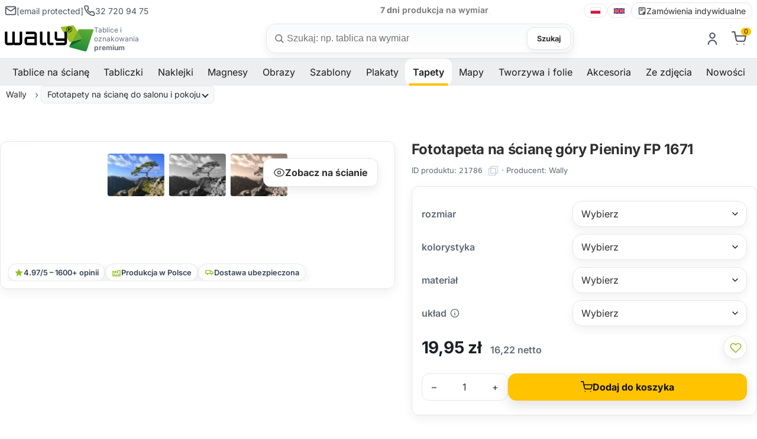

--- FILE ---
content_type: text/html; charset=utf-8
request_url: https://wally.com.pl/p21786,fototapeta-na-sciane-gory-pieniny-fp-1671.html
body_size: 20965
content:
<!DOCTYPE html><html lang="pl" class="no-js"><head><meta http-equiv="Content-Type" content="text/html; charset=utf-8"><title>Fototapeta na ścianę góry Pieniny FP 1671 - sklep internetowy Wally</title>
<link rel="canonical" href="https://wally.com.pl/p21786,fototapeta-na-sciane-gory-pieniny-fp-1671.html">
<meta name="description" content="Fototapety ścienne na zamówienie i z Twojego zdjęcia. Profesjonalnie i w dobrej cenie. Sprawdź nasze rabaty.">
<meta property="og:title" content="Fototapeta na ścianę góry Pieniny FP 1671">
<meta property="og:type" content="product">
<meta property="og:url" content="https://wally.com.pl/p21786,fototapeta-na-sciane-gory-pieniny-fp-1671.html">
<meta property="og:description" content="Fototapety ścienne na zamówienie i z Twojego zdjęcia. Profesjonalnie i w dobrej cenie. Sprawdź nasze rabaty.">
<meta property="og:image" content="https://wally.com.pl/galerie/f/fototapeta-na-sciane-gory-pieniny-fp-1671_21786.jpg">
<meta property="og:site_name" content="Wally tablice dla biznesu, dekoracje dla domu"><meta name="viewport" content="width=device-width, initial-scale=1">
<link rel="preconnect" href="https://apps.wally.com.pl" crossorigin>
<link rel="dns-prefetch" href="//svht.tradedoubler.com">
<link rel="dns-prefetch" href="//api.ratingcaptain.com">
<link rel="preload" as="font" type="font/woff2" href="/css/fonts/Inter-Regular.woff2" crossorigin>
<link rel="preload" as="font" type="font/woff2" href="/css/fonts/Inter-SemiBold.woff2" crossorigin>
<link rel="preload" as="font" type="font/woff2" href="/css/fonts/Inter-Bold.woff2" crossorigin>


<link href="/css/global.css?v=2" rel="stylesheet" media="screen">
<link rel="icon" type="image/x-icon" href="/favicon.ico">
<link rel="icon" type="image/png" href="/favicon.png">

<!-- Google Tag Manager -->
<script>(function(w,d,s,l,i){w[l]=w[l]||[];w[l].push({'gtm.start':
new Date().getTime(),event:'gtm.js'});var f=d.getElementsByTagName(s)[0],
j=d.createElement(s),dl=l!='dataLayer'?'&l='+l:'';j.async=true;j.src=
'https://apps.wally.com.pl/wally.js?id='+i+dl;f.parentNode.insertBefore(j,f);
})(window,document,'script','dataLayer','GTM-WPG2QVZ');</script>
<!-- End Google Tag Manager -->
<!-- Start TradeDoubler --> <script language="JavaScript" type="text/javascript"> 
(function(i,s,o,g,r,a,m){i['TDConversionObject']=r;i[r]=i[r]||function(){(i[r].q=i[r].q||[]).push(arguments)},i[r].l=1*new Date();a=s.createElement(o),m=s.getElementsByTagName(o)[0];a.async=1;a.src=g;m.parentNode.insertBefore(a,m)})(window,document,'script','https://svht.tradedoubler.com/tr_sdk.js?org=2451788&prog=391219&dr=true&rand=' + Math.random(), 'tdconv'); </script> <!-- End TradeDoubler tag-->
<script></script>
<script type="text/javascript">var aProdukty = []; var aProduktyN = []; var aProduktyRadio = []; aProdukty[21786] = [9,17]; aProduktyN[21786] = [9,15,17,11]; </script><script src="skrypty.php"></script><script type="application/ld+json">{"@context":"http://schema.org","@type":"BreadcrumbList","itemListElement":[{"@type":"ListItem","position":1,"item":{"@id":"https://wally.com.pl/k1543,tapety.html","name":"Tapety"}},{"@type":"ListItem","position":2,"item":{"@id":"https://wally.com.pl/k27,fototapety-na-sciane.html","name":"Fototapety na ścianę do salonu i pokoju"}},{"@type":"ListItem","position":3,"item":{"@id":"https://wally.com.pl/k1238,fototapety-na-sciane-do-salonu-i-pokoju-panoramy.html","name":"Fototapety panoramy"}}]}</script></head><body><img id="loading-image" src="img/loading.gif" alt="loading" style="height: 1px; width: 1px; position: absolute; left: 0; top: 0; display: none"><div id="kqs-tlo" style="width: 100%; height: 100%; display: none; position: fixed; top: 0; left: 0; background-color: #000000; z-index: 1000; opacity: 0; transition: opacity 0.5s linear;" onclick="kqs_off();"></div><div id="galeria-box" style="display: none; position: fixed; color: #000000; background-color: #ffffff; z-index: 1001; border: 0; box-shadow: 0 5px 20px #808080; opacity: 0; transition: opacity 0.5s linear;"><div id="galeria-podklad" style="width: 32px; height: 32px; margin: 20px; text-align: center"><img src="img/loading.gif" alt="loading" id="galeria-obraz" onclick="kqs_off();"></div><div style="margin: -10px 10px 10px 10px" id="galeria-miniatury"></div><div id="galeria-nazwa" style="margin: 10px; color: #000000; font-weight: bold; text-align: center"></div><div class="kqs-iks" style="width: 20px; height: 20px; position: absolute; cursor: pointer; top: 0; right: 0; background: #ffffff url(img/iks.png) 2px 6px/12px no-repeat; box-sizing: content-box;" onclick="kqs_off();"></div></div><table id="kqs-box-tlo" style="width: 100%; height: 100%; display: none; position: fixed; top: 0; left: 0; z-index: 1001; opacity: 0; transition: opacity 0.5s linear;"><tr><td style="width: 100%; height: 100%; vertical-align: middle"><div id="kqs-box" style="width: 95%; height: 95%; position: relative; margin: auto; color: #000000; background-color: #ffffff; border-radius: 10px; border: 0; box-shadow: 0 5px 20px #808080"><div id="kqs-box-zawartosc" style="height: 100%; padding: 20px"></div><div class="kqs-iks" style="width: 20px; height: 20px; position: absolute; cursor: pointer; top: 0; right: 0; background: url(img/iks.png) 2px 6px/12px no-repeat; box-sizing: content-box" onclick="kqs_off();"></div></div></td></tr></table><link href="/css/product.css?v=9" rel="stylesheet" media="screen"><link href="/css/carousel.css" rel="stylesheet" media="screen"><link href="/css/fancybox.css" rel="stylesheet" media="screen"><script type="text/javascript" src="js/product.js?v=2" defer></script><script src="/js/carousel.umd.js?v=2" defer></script><script src="/js/carousel.thumbs.umd.js?v=2" defer></script><script src="/js/carousel.dots.umd.js?v=2" defer></script><script src="/js/fancybox.umd.js?v=2" defer></script><script type="text/javascript" src="js/breadcrumb.js" defer></script><!-- Google Tag Manager (noscript) --><noscript><iframe src=https://apps.wally.com.pl/ns.html?id=GTM-WPG2QVZ height="0" width="0" style="display:none;visibility:hidden"></iframe></noscript>
<!-- End Google Tag Manager (noscript) --><header class="site-header container-fluid"><div class="wb-topbar u-sm-hide"><div class="wb-topbar__grid"><div class="wb-topbar__left"><a class="topbar-link" href="/cdn-cgi/l/email-protection#a3cacdc5cce3d4c2cfcfda8dc0ccce8dd3cf"><svg class="i"><use href="#i-mail"></use></svg> <span><span class="__cf_email__" data-cfemail="10797e767f5067717c7c693e737f7d3e607c">[email&#160;protected]</span></span> </a><a class="topbar-link" href="tel:+48327209475"><svg class="i"><use href="#i-phone"></use></svg> <span>32 720 94 75</span></a></div>  <!-- center: rotator USP --><div class="wb-usp" id="wbUsp" aria-live="polite"><span class="usp"><strong>15 000+</strong> wzorów do wyboru</span> <span class="usp"><strong>98%</strong> dostaw na czas</span> <span class="usp"><strong>7 dni</strong> produkcja na wymiar</span> <span class="usp"><strong>B2B</strong> obsługa firm i instytucji</span></div><div class="wb-topbar__right"><nav class="lang-switcher" aria-label="language switcher"><a class="lang-link" lang="pl" hreflang="pl" href="https://wally.com.pl"><img src="/img/icons/flag-pl.svg" alt="polski" width="18" height="12" loading="lazy" decoding="async"> </a><span class="sep" aria-hidden="true"></span> <a class="lang-link" lang="en" hreflang="en" href="https://wallyboards.eu"><img src="/img/icons/flag-uk.svg" alt="English" width="20" height="12" loading="lazy" decoding="async"> </a><span class="sep" aria-hidden="true"></span> <a class="lang-link" href="k44,zamowienia-indywidualne.html"><svg class="i"><use href="#i-order-custom"></use></svg> Zamówienia indywidualne</a></nav></div></div></div><div class="header-bar"><div class="header-inner container-fluid"><a class="brand" href="/"><img class="brand-logo" src="/img/logo/logo.svg" alt="Wally"><div class="brand-claim">Tablice i oznakowania <strong>premium</strong></div></a><div class="search-box"><form action="index.php" method="get" role="search" aria-label="Formularz wyszukiwania produktów"><input type="hidden" name="d" value="szukaj"> <input type="hidden" name="dostepny" value="1" id="dostepny_for"><label for="input-szukaj" class="visually-hidden">Szukaj</label><div class="search-pill"><svg class="i left"><use href="#i-search"/></svg> <input type="text" class="search-input" placeholder="Szukaj: np. tablica na wymiar" onkeyup="podpowiedz(this.value)" id="input-szukaj" name="szukaj" autocomplete="off"><button type="button" id="clear-search" class="btn-clear" aria-label="Wyczyść">×</button> <button type="submit" id="send" class="btn btn-search">Szukaj</button><div id="podpowiedzi" class="search-suggest" role="listbox" aria-label="Podpowiedzi" style="visibility:hidden"></div></div></form></div><div class="toolbar">    <div id="mKonto"> <div class="toolbar-item u-sm-hide"><a href="#" aria-haspopup="true" aria-expanded="false" title="Zaloguj się"><svg class="i"><use href="#i-user"/></svg></a><div class="toolbar-dropdown" role="dialog"><form class="section" action="lo.php?g=in" method="post" name="logowanie"><div class="dropdown-title">Zaloguj się</div><div class="field"><label class="label" for="login-email">Twój email</label><div class="input-wrap"><svg class="i icon-left" aria-hidden="true"><use href="#i-mail"/></svg> <input id="login-email" name="umail" type="email" class="input input--lg input--with-left" placeholder="np. jan@firma.pl" autocomplete="email" required></div></div><div class="field u-mt-3"><div class="u-justify-between u-items-center u-flex"><label class="label" for="login-pass">Hasło</label> <a href="index.php?d=login&akcja=haslo" class="small-muted">Przypomnienie hasła</a></div><div class="input-wrap"><svg class="i icon-left" aria-hidden="true"><use href="#i-lock"/></svg> <input id="login-pass" name="password" type="password" class="input input--lg input--with-left input--with-right" placeholder="••••••••" autocomplete="current-password" required> <button type="button" class="pass-toggle icon-right" aria-label="Pokaż hasło"><svg class="i"><use href="#i-eye"/></svg></button></div></div><div class="u-flex u-items-center u-justify-between u-mt-3"></div><div class="u-mt-4"><button class="btn btn-cart u-w-100" type="submit">Zaloguj się</button></div><div class="dd-divider u-mt-4" aria-hidden="true"><span>lub</span></div><a class="btn dd-ghost u-w-100 u-mt-3" href="/rejestracja.html">Stwórz nowe konto</a></form></div></div></div><div id="mPrzechowalnia"></div> <div id="mKoszyk"><div class="toolbar-item u-sm-hide"><a href="#" aria-haspopup="true" aria-expanded="false"  title="Koszyk"><span class="cart-icon"> <svg class="i"><use href="#i-cart"/></svg><span class="count-label">0</span></span></a></div> </div><div class="toolbar-item"><button class="mobile-menu-toggle u-sm-only" aria-label="Otwórz menu" aria-expanded="false"><svg class="i i-menu" aria-hidden="true"><use href="#i-menu"></use></svg> <svg class="i i-close" aria-hidden="true"><use href="#i-close"></use></svg> <span class="text-label">Menu</span></button></div></div></div></div></header><div class="sentinel" aria-hidden="true"></div><div class="site-navbar container-fluid u-sm-hide"><div class="navbar"><nav class="site-menu"><ul><li class="has-megamenu"><span><a href="/k1521,tablice.html" title="Tablice na ścianę" aria-haspopup="true" aria-expanded="false">Tablice na ścianę</a><span class="sub-menu-toggle"></span></span><ul class="mega-menu"><li><a href="/k1002,tablice-suchoscieralne-magnetyczne.html" title="Tablice suchościeralne magnetyczne"><img src="/galerie/kategorie/1002_i.webp" width="235" height="168" loading="lazy" decoding="async" alt="Tablice suchościeralne magnetyczne"><span class="category-title">Tablice magnetyczne suchościeralne</span></a></li><li><a href="/k1043,tablice-kredowe-magnetyczne.html" title="Tablica kredowo magnetyczna"><img src="/galerie/kategorie/1043_i.jpg" width="235" height="168" loading="lazy" decoding="async" alt="Tablica kredowo magnetyczna"><span class="category-title">Tablice kredowe magnetyczne</span></a></li><li><a href="/k1294,tablice-szklane.html" title="Tablice szklane magnetyczne"><img src="/galerie/kategorie/1294_i.jpg" width="235" height="168" loading="lazy" decoding="async" alt="Tablice szklane magnetyczne"><span class="category-title">Tablice szklane magnetyczne</span></a></li><li><a href="/k424,tablice-suchoscieralne.html" title="Tablica suchościeralna"><img src="/galerie/kategorie/424_i.jpg" width="235" height="168" loading="lazy" decoding="async" alt="Tablica suchościeralna"><span class="category-title">Tablice suchościeralne</span></a></li><li><a href="/k430,tablice-kredowe.html" title="Tablica kredowa"><img src="/galerie/kategorie/430_i.jpg" width="235" height="168" loading="lazy" decoding="async" alt="Tablica kredowa"><span class="category-title">Tablice kredowe</span></a></li><li><a href="/k1297,tablice-jezdne-i-wolnostojace.html" title="Tablice mobilne i wolnostojące"><img src="/galerie/kategorie/1297_i.jpg" width="235" height="168" loading="lazy" decoding="async" alt="Tablice mobilne i wolnostojące"><span class="category-title">Tablice mobilne i wolnostojące</span></a></li><li><a href="/k1488,planery-suchoscieralne.html" title="Tablica planer"><img src="/galerie/kategorie/1488_i.jpg" width="235" height="168" loading="lazy" decoding="async" alt="Tablica planer"><span class="category-title">Planery</span></a></li><li><a href="/k1412,tablice-lean-management.html" title="Tablice do planowania i lean management – proste zarządzanie zespołem i kontrola nad projektem"><img src="/galerie/kategorie/1412_i.jpg" width="235" height="168" loading="lazy" decoding="async" alt="Tablice do planowania i lean management – proste zarządzanie zespołem i kontrola nad projektem"><span class="category-title">Tablice Lean management</span></a></li><li><a href="/k1528,tablice-z-wlasnym-nadrukiem.html" title="Tablice z własnym nadrukiem"><img src="/galerie/kategorie/1528_i.jpg" width="235" height="168" loading="lazy" decoding="async" alt="Tablice z własnym nadrukiem"><span class="category-title">Tablice <strong>z własnym nadrukiem</strong></span></a></li><li><a href="/k1558,tablice-magnetyczne.html" title="Tablice magnetyczne - wszechstronne narzędzia do organizacji i komunikacji"><img src="/galerie/kategorie/1558_i.jpg" width="235" height="168" loading="lazy" decoding="async" alt="Tablice magnetyczne - wszechstronne narzędzia do organizacji i komunikacji"><span class="category-title">Tablice magnetyczne</span></a></li><li><a href="/k1318,tablice-wedlug-przeznaczenia.html" title="Jak wybrać odpowiednią tablicę?"><img src="/galerie/kategorie/1318_i.jpg" width="235" height="168" loading="lazy" decoding="async" alt="Jak wybrać odpowiednią tablicę?"><span class="category-title">Tablice według przeznaczenia</span></a></li></ul></li><li class="has-megamenu"><span><a href="/k1522,tabliczki.html" title="Tabliczki" aria-haspopup="true" aria-expanded="false">Tabliczki</a><span class="sub-menu-toggle"></span></span><ul class="mega-menu"><li><a href="/k1461,tabliczki-parkingowe.html" title="Tabliczki parkingowe – trwałe oznaczenia miejsc postojowych"><img src="/galerie/kategorie/1461_i.jpg" width="235" height="168" loading="lazy" decoding="async" alt="Tabliczki parkingowe – trwałe oznaczenia miejsc postojowych"><span class="category-title">Tabliczki parkingowe</span></a></li><li><a href="/k1560,tabliczki-tabliczki-adresowe-premium.html" title="Tabliczki adresowe premium"><img src="/galerie/kategorie/1560_i.jpg" width="235" height="168" loading="lazy" decoding="async" alt="Tabliczki adresowe premium"><span class="category-title">Tabliczki adresowe premium</span></a></li><li><a href="/k1557,tabliczka-z-numerem-domu.html" title="Tabliczka z numerem domu"><img src="/galerie/kategorie/1557_i.webp" width="235" height="168" loading="lazy" decoding="async" alt="Tabliczka z numerem domu"><span class="category-title">Tabliczki z numerem domu</span></a></li><li><a href="/k1452,tabliczki-bhp-monitoring.html" title="Tabliczki monitoring"><img src="/galerie/kategorie/1452_i.webp" width="235" height="168" loading="lazy" decoding="async" alt="Tabliczki monitoring"><span class="category-title">Tabliczki monitoring</span></a></li><li><a href="/k1516,tabliczki-oznakowanie-budynkow.html" title="Tabliczka oznakowanie budynku"><img src="/galerie/kategorie/1516_i.jpg" width="235" height="168" loading="lazy" decoding="async" alt="Tabliczka oznakowanie budynku"><span class="category-title">Tabliczki oznakowanie budynków</span></a></li><li><a href="/k1483,personalizowana-tabliczka-z-wlasnym-napisem.html" title="Tabliczki personalizowane z nadrukiem"><img src="/galerie/kategorie/1483_i.jpg" width="235" height="168" loading="lazy" decoding="async" alt="Tabliczki personalizowane z nadrukiem"><span class="category-title">Tabliczki <strong>personalizowane</strong></span></a></li><li><a href="/k1448,tabliczki-bhp.html" title="Tabliczki BHP"><img src="/galerie/kategorie/1448_i.webp" width="235" height="168" loading="lazy" decoding="async" alt="Tabliczki BHP"><span class="category-title">Tabliczki BHP</span></a></li><li><a href="/k1401,tabliczki-a5-a4-a3.html" title="Tabliczki A3, A4, A5"><img src="/galerie/kategorie/1401_i.jpg" width="235" height="168" loading="lazy" decoding="async" alt="Tabliczki A3, A4, A5"><span class="category-title">Tabliczki A3, A4, A5</span></a></li><li><a href="/k1402,tabliczki-w-ramkach.html" title="Ramki informacyjne - tabliczki"><img src="/galerie/kategorie/1402_i.jpg" width="235" height="168" loading="lazy" decoding="async" alt="Ramki informacyjne - tabliczki"><span class="category-title">Tabliczki w ramkach</span></a></li><li><a href="/k1529,tabliczki-z-wlasnym-nadrukiem.html" title="Tabliczki z własnym nadrukiem"><img src="/galerie/kategorie/1529_i.jpg" width="235" height="168" loading="lazy" decoding="async" alt="Tabliczki z własnym nadrukiem"><span class="category-title">Tabliczki <strong>z własnym nadrukiem</strong></span></a></li><li><a href="/k1403,zawieszki-magazynowe.html" title="Zawieszki magazynowe"><img src="/galerie/kategorie/1403_i.jpg" width="235" height="168" loading="lazy" decoding="async" alt="Zawieszki magazynowe"><span class="category-title">Zawieszki magazynowe</span></a></li><li><a href="/k1360,etykiety-cenowki.html" title="Etykiety samoprzylepne"><img src="/galerie/kategorie/1360_i.jpg" width="235" height="168" loading="lazy" decoding="async" alt="Etykiety samoprzylepne"><span class="category-title">Etykiety, cenówki</span></a></li></ul></li><li class="has-megamenu"><span><a href="/k1544,naklejki.html" title="Naklejki" aria-haspopup="true" aria-expanded="false">Naklejki</a><span class="sub-menu-toggle"></span></span><ul class="mega-menu"><li><a href="/k1449,naklejki-bhp.html" title="Naklejki BHP"><img src="/galerie/kategorie/1449_i.jpg" width="235" height="168" loading="lazy" decoding="async" alt="Naklejki BHP"><span class="category-title">Naklejki BHP</span></a></li><li><a href="/k1316,naklejki-na-sciane.html" title="Naklejki na ścianę"><img src="/galerie/kategorie/1316_i.jpg" width="235" height="168" loading="lazy" decoding="async" alt="Naklejki na ścianę"><span class="category-title">Naklejki na ścianę</span></a></li><li><a href="/k1542,naklejki-kredowe.html" title="Naklejki kredowe: Odkryj nowy wymiar kreatywności i organizacji!"><img src="/galerie/kategorie/1542_i.jpg" width="235" height="168" loading="lazy" decoding="async" alt="Naklejki kredowe: Odkryj nowy wymiar kreatywności i organizacji!"><span class="category-title">Naklejki kredowe</span></a></li><li><a href="/k1514,naklejki-z-twoim-nadrukiem.html" title="Personalizowane naklejki z własnym nadrukiem"><img src="/galerie/kategorie/1514_i.jpg" width="235" height="168" loading="lazy" decoding="async" alt="Personalizowane naklejki z własnym nadrukiem"><span class="category-title">Naklejki <strong>z własnym nadrukiem</strong></span></a></li><li><a href="/k1532,etykiety-z-wlasnym-nadrukiem.html" title="Etykiety z własnym nadrukiem, samoprzylepne w dowolnym kształcie, Bez ograniczeń!"><img src="/galerie/kategorie/1532_i.jpg" width="235" height="168" loading="lazy" decoding="async" alt="Etykiety z własnym nadrukiem, samoprzylepne w dowolnym kształcie, Bez ograniczeń!"><span class="category-title">Etykiety <strong>z własnym nadrukiem</strong></span></a></li><li><a href="/k1025,okleiny-na-lodowke.html" title="Okleiny na lodówkę"><img src="/galerie/kategorie/1025_i.jpg" width="235" height="168" loading="lazy" decoding="async" alt="Okleiny na lodówkę"><span class="category-title">Okleiny na lodówkę</span></a></li><li><a href="/k1212,naklejki-na-laptopa.html" title="Naklejki na laptopa, komputer - skórki, skiny i nalepki"><img src="/galerie/kategorie/1212_i.jpg" width="235" height="168" loading="lazy" decoding="async" alt="Naklejki na laptopa, komputer - skórki, skiny i nalepki"><span class="category-title">Naklejki na laptopa</span></a></li></ul></li><li class="has-megamenu"><span><a href="/k1477,magnesy-i-produkty-magnetyczne.html" title="Magnesy" aria-haspopup="true" aria-expanded="false">Magnesy</a><span class="sub-menu-toggle"></span></span><ul class="mega-menu"><li><a href="/k1531,magnesy-z-wlasnym-nadrukiem.html" title="Magnesy z własnym nadrukiem"><img src="/galerie/kategorie/1531_i.jpg" width="235" height="168" loading="lazy" decoding="async" alt="Magnesy z własnym nadrukiem"><span class="category-title">Magnesy <strong>z własnym nadrukiem</strong></span></a></li><li><a href="/k1400,maty-magnetyczne-magnesy.html" title="Magnesy i maty magnetyczne"><img src="/galerie/kategorie/1400_i.jpg" width="235" height="168" loading="lazy" decoding="async" alt="Magnesy i maty magnetyczne"><span class="category-title">Magnesy i maty magnetyczne</span></a></li><li><a href="/k1475,nakladki-magnetyczne.html" title="Nakładki magnetyczne"><img src="/galerie/kategorie/1475_i.jpg" width="235" height="168" loading="lazy" decoding="async" alt="Nakładki magnetyczne"><span class="category-title">Nakładki magnetyczne</span></a></li><li><a href="/k1476,ramki-magnetyczne.html" title="Ramki magnetyczne"><img src="/galerie/kategorie/1476_i.jpg" width="235" height="168" loading="lazy" decoding="async" alt="Ramki magnetyczne"><span class="category-title">Ramki magnetyczne</span></a></li><li><a href="/k1478,tasmy-magnetyczne.html" title="Taśmy magnetyczne"><img src="/galerie/kategorie/1478_i.jpg" width="235" height="168" loading="lazy" decoding="async" alt="Taśmy magnetyczne"><span class="category-title">Taśmy magnetyczne</span></a></li><li><a href="/k1479,magnesy-dla-dzieci.html" title="Magnesy dla dzieci"><img src="/galerie/kategorie/1479_i.jpg" width="235" height="168" loading="lazy" decoding="async" alt="Magnesy dla dzieci"><span class="category-title">Magnesy dla dzieci</span></a></li></ul></li><li class="has-megamenu"><span><a href="/k1525,reprodukcje-obrazow.html" title="Obrazy" aria-haspopup="true" aria-expanded="false">Obrazy</a><span class="sub-menu-toggle"></span></span><ul class="mega-menu"><li><a href="/k1048,reprodukcje-obrazow-malarstwo-polskie.html" title="Reprodukcje obrazów polskich malarzy na płótnie"><img src="/galerie/kategorie/1048_i.jpg" width="235" height="168" loading="lazy" decoding="async" alt="Reprodukcje obrazów polskich malarzy na płótnie"><span class="category-title">Reprodukcje obrazów - malarstwo polskie</span></a></li><li><a href="/k1050,reprodukcje-obrazow-malarstwo-zagraniczne.html" title="Reprodukcje zagranicznych malarzy na płótnie"><img src="/galerie/kategorie/1050_i.jpg" width="235" height="168" loading="lazy" decoding="async" alt="Reprodukcje zagranicznych malarzy na płótnie"><span class="category-title">Reprodukcje obrazów - malarstwo zagraniczne</span></a></li></ul></li><li class="has-megamenu"><span><a href="/k16,szablony-malarskie.html" title="Szablony" aria-haspopup="true" aria-expanded="false">Szablony</a><span class="sub-menu-toggle"></span></span><ul class="mega-menu"><li><a href="/k1392,szablony-malarskie-wielorazowe.html" title="Szablony malarskie wielokrotnego użytku"><img src="/galerie/kategorie/1392_i.jpg" width="235" height="168" loading="lazy" decoding="async" alt="Szablony malarskie wielokrotnego użytku"><span class="category-title">Szablony <strong>malarskie wielorazowe</strong></span></a></li><li><a href="/k56,szablony-malarskie-abstrakcje.html" title="Szablony malarskie - Abstrakcje"><img src="/galerie/kategorie/56_i.jpg" width="235" height="168" loading="lazy" decoding="async" alt="Szablony malarskie - Abstrakcje"><span class="category-title">Abstrakcyjne wzory</span></a></li><li><a href="/k25,szablony-malarskie-dla-dzieci.html" title="Szablony malarskie dla dzieci"><img src="/galerie/kategorie/25_i.jpg" width="235" height="168" loading="lazy" decoding="async" alt="Szablony malarskie dla dzieci"><span class="category-title">Dla dzieci</span></a></li><li><a href="/k3,szablony-malarskie-roslinne.html" title="Szablony malarskie kwiatów i motywów roślinnych"><img src="/galerie/kategorie/3_i.jpg" width="235" height="168" loading="lazy" decoding="async" alt="Szablony malarskie kwiatów i motywów roślinnych"><span class="category-title">Motywy roślinne</span></a></li><li><a href="/k1536,szablony-malarskie-pasje.html" title="Szablony malarskie Pasje"><img src="/galerie/kategorie/1536_i.jpg" width="235" height="168" loading="lazy" decoding="async" alt="Szablony malarskie Pasje"><span class="category-title">Pasje i hobby</span></a></li><li><a href="/k1204,szablony-malarskie-sentencje-cytaty.html" title="Sentencje i cytaty w formie szablonów do malowania na ścianie"><img src="/galerie/kategorie/1204_i.jpg" width="235" height="168" loading="lazy" decoding="async" alt="Sentencje i cytaty w formie szablonów do malowania na ścianie"><span class="category-title">Sentencje i cytaty</span></a></li><li><a href="/k62,szablony-malarskie-sylwetki.html" title="Szablony malarskie Sylwetki"><img src="/galerie/kategorie/62_i.jpg" width="235" height="168" loading="lazy" decoding="async" alt="Szablony malarskie Sylwetki"><span class="category-title">Sylwetki</span></a></li><li><a href="/k1535,szablony-malarskie-wzory-swiata.html" title="Szablony malarskie Wzory Świata"><img src="/galerie/kategorie/1535_i.jpg" width="235" height="168" loading="lazy" decoding="async" alt="Szablony malarskie Wzory Świata"><span class="category-title">Wzory świata</span></a></li><li><a href="/k19,szablony-malarskie-zwierzeta.html" title="Szablony malarskie Zwierzęta"><img src="/galerie/kategorie/19_i.jpg" width="235" height="168" loading="lazy" decoding="async" alt="Szablony malarskie Zwierzęta"><span class="category-title">Zwierzęta</span></a></li></ul></li><li class="has-megamenu"><span><a href="/k1432,plakaty.html" title="Plakaty" aria-haspopup="true" aria-expanded="false">Plakaty</a><span class="sub-menu-toggle"></span></span><ul class="mega-menu"><li><a href="/k1435,plakaty-skandynawskie.html" title="Plakaty skandynawskie"><img src="/galerie/kategorie/1435_i.jpg" width="235" height="168" loading="lazy" decoding="async" alt="Plakaty skandynawskie"><span class="category-title">Plakaty skandynawskie</span></a></li><li><a href="/k1436,plakaty-typograficzne.html" title="Plakaty typograficzne"><img src="/galerie/kategorie/1436_i.jpg" width="235" height="168" loading="lazy" decoding="async" alt="Plakaty typograficzne"><span class="category-title">Plakaty typograficzne</span></a></li><li><a href="/k1438,plakaty-retro.html" title="Plakaty retro"><img src="/galerie/kategorie/1438_i.jpg" width="235" height="168" loading="lazy" decoding="async" alt="Plakaty retro"><span class="category-title">Plakaty retro</span></a></li><li><a href="/k1437,plakaty-motywacyjne.html" title="Plakaty motywacyjne"><img src="/galerie/kategorie/1437_i.jpg" width="235" height="168" loading="lazy" decoding="async" alt="Plakaty motywacyjne"><span class="category-title">Plakaty motywacyjne</span></a></li><li><a href="/k1434,plakaty-do-kuchni.html" title="Plakaty do kuchni"><img src="/galerie/kategorie/1434_i.jpg" width="235" height="168" loading="lazy" decoding="async" alt="Plakaty do kuchni"><span class="category-title">Plakaty do kuchni</span></a></li><li><a href="/k1439,plakaty-do-lazienki.html" title="Plakaty do łazienki"><img src="/galerie/kategorie/1439_i.jpg" width="235" height="168" loading="lazy" decoding="async" alt="Plakaty do łazienki"><span class="category-title">Plakaty do łazienki</span></a></li><li><a href="/k1440,plakaty-do-sypialni.html" title="Plakaty do sypialni"><img src="/galerie/kategorie/1440_i.jpg" width="235" height="168" loading="lazy" decoding="async" alt="Plakaty do sypialni"><span class="category-title">Plakaty do sypialni</span></a></li></ul></li><li class="has-megamenu active"><span><a href="/k1543,tapety.html" title="Tapety" aria-haspopup="true" aria-expanded="false">Tapety</a><span class="sub-menu-toggle"></span></span><ul class="mega-menu"><li><a href="/k1472,tapety-premium-na-sciane.html" title="Tapety na ścianę Premium"><img src="/galerie/kategorie/1472_i.jpg" width="235" height="168" loading="lazy" decoding="async" alt="Tapety na ścianę Premium"><span class="category-title">Tapety premium</span></a></li><li><a href="/k1426,fototapety-dla-dzieci.html" title="Fototapety do pokoju dziecka (dla chłopca i dziewczynki) na ścianę"><img src="/galerie/kategorie/1426_i.jpg" width="235" height="168" loading="lazy" decoding="async" alt="Fototapety do pokoju dziecka (dla chłopca i dziewczynki) na ścianę"><span class="category-title">Fototapety do pokoju dziecka</span></a></li><li><a href="/k27,fototapety-na-sciane.html" title="Fototapety na ścianę do salonu i pokoju"><img src="/galerie/kategorie/27_i.jpg" width="235" height="168" loading="lazy" decoding="async" alt="Fototapety na ścianę do salonu i pokoju"><span class="category-title">Fototapety na ścianę do salonu i pokoju</span></a></li><li><a href="/k469,fototapety-na-drzwi.html" title="Fototapety na drzwi wewnętrzne pokojowe"><img src="/galerie/kategorie/469_i.jpg" width="235" height="168" loading="lazy" decoding="async" alt="Fototapety na drzwi wewnętrzne pokojowe"><span class="category-title">Fototapety na drzwi</span></a></li><li><a href="/k1317,fototapety.html" title="Fototapety"><img src="/galerie/kategorie/1317_i.jpg" width="235" height="168" loading="lazy" decoding="async" alt="Fototapety"><span class="category-title">Fototapety wg przeznaczenia</span></a></li></ul></li><li class="has-megamenu"><span><a href="/k1504,mapy.html" title="Mapy" aria-haspopup="true" aria-expanded="false">Mapy</a><span class="sub-menu-toggle"></span></span><ul class="mega-menu"><li><a href="/k1505,mapy-polski.html" title="Mapa Polski"><img src="/galerie/kategorie/1505_i.jpg" width="235" height="168" loading="lazy" decoding="async" alt="Mapa Polski"><span class="category-title">Mapy Polski</span></a></li><li><a href="/k1506,mapy-swiata.html" title="Mapa świata na ścianę"><img src="/galerie/kategorie/1506_i.jpg" width="235" height="168" loading="lazy" decoding="async" alt="Mapa świata na ścianę"><span class="category-title">Mapy świata na ścianę</span></a></li><li><a href="/k1428,mapy-zdrapki.html" title="Mapa zdrapka świata i Polski"><img src="/galerie/kategorie/1428_i.jpg" width="235" height="168" loading="lazy" decoding="async" alt="Mapa zdrapka świata i Polski"><span class="category-title">Mapy zdrapki</span></a></li><li><a href="/k1509,nakladki-magnetyczne-mapy.html" title="Nakładki magnetyczne mapy"><img src="/galerie/kategorie/1509_i.jpg" width="235" height="168" loading="lazy" decoding="async" alt="Nakładki magnetyczne mapy"><span class="category-title">Mapy nakładki magnetyczne</span></a></li><li><a href="/k1512,mapy-szablony.html" title="Mapy szablony"><img src="/galerie/kategorie/1512_i.jpg" width="235" height="168" loading="lazy" decoding="async" alt="Mapy szablony"><span class="category-title">Mapy szablony</span></a></li><li><a href="/k1513,mapy-tapeta.html" title="Mapy tapeta"><img src="/galerie/kategorie/1513_i.jpg" width="235" height="168" loading="lazy" decoding="async" alt="Mapy tapeta"><span class="category-title">Mapy tapeta</span></a></li><li><a href="/k1409,tablice-mapy.html" title="Tablice mapy świata i Polski"><img src="/galerie/kategorie/1409_i.jpg" width="235" height="168" loading="lazy" decoding="async" alt="Tablice mapy świata i Polski"><span class="category-title">Tablice mapy świata i Polski</span></a></li></ul></li><li class="has-megamenu"><span><a href="/k1545,tworzywa-i-folie.html" title="Tworzywa i folie" aria-haspopup="true" aria-expanded="false">Tworzywa i folie</a><span class="sub-menu-toggle"></span></span><ul class="mega-menu"><li><a href="/k1404,folie-dekoracyjne.html" title="Folie dekoracyjne"><img src="/galerie/kategorie/1404_i.jpg" width="235" height="168" loading="lazy" decoding="async" alt="Folie dekoracyjne"><span class="category-title">Folie dekoracyjne</span></a></li><li><a href="/k1481,folie-magnetyczne-na-metry.html" title="Folie magnetyczne"><img src="/galerie/kategorie/1481_i.jpg" width="235" height="168" loading="lazy" decoding="async" alt="Folie magnetyczne"><span class="category-title">Folie magnetyczne</span></a></li><li><a href="/k1556,tworzywa-i-folie-tworzywa-sztuczne.html" title="Tworzywa sztuczne"><img src="/galerie/kategorie/1556_i.jpg" width="235" height="168" loading="lazy" decoding="async" alt="Tworzywa sztuczne"><span class="category-title">Tworzywa sztuczne</span></a></li></ul></li><li class="has-megamenu"><span><a href="/k1250,akcesoria.html" title="Akcesoria" aria-haspopup="true" aria-expanded="false">Akcesoria</a><span class="sub-menu-toggle"></span></span><ul class="mega-menu"><li><a href="/k1554,akcesoria-magnesy.html" title="Magnesy"><img src="/galerie/kategorie/1554_i.jpg" width="235" height="168" loading="lazy" decoding="async" alt="Magnesy"><span class="category-title">Magnesy</span></a></li><li><a href="/k1550,akcesoria-markery-suchoscieralne.html" title="Markery suchościeralne"><img src="/galerie/kategorie/1550_i.jpg" width="235" height="168" loading="lazy" decoding="async" alt="Markery suchościeralne"><span class="category-title">Markery suchościeralne</span></a></li><li><a href="/k1547,akcesoria-kieszenie-pojemniki-koszulki-polki.html" title="Kieszenie, pojemniki, koszulki, półki"><img src="/galerie/kategorie/1547_i.jpg" width="235" height="168" loading="lazy" decoding="async" alt="Kieszenie, pojemniki, koszulki, półki"><span class="category-title">Kieszenie, pojemniki, koszulki, półki</span></a></li><li><a href="/k1549,akcesoria-kreda-i-markery-kredowe.html" title="Kreda i markery kredowe"><img src="/galerie/kategorie/1549_i.jpg" width="235" height="168" loading="lazy" decoding="async" alt="Kreda i markery kredowe"><span class="category-title">Kreda i markery kredowe</span></a></li><li><a href="/k1548,akcesoria-gabki-scieraki-plyny.html" title="Gąbki, ścieraki, płyny"><img src="/galerie/kategorie/1548_i.jpg" width="235" height="168" loading="lazy" decoding="async" alt="Gąbki, ścieraki, płyny"><span class="category-title">Gąbki, ścieraki, płyny</span></a></li><li><a href="/k1551,akcesoria-ramki-magnetyczne-i-owz.html" title="Ramki magnetyczne i OWZ"><img src="/galerie/kategorie/1551_i.jpg" width="235" height="168" loading="lazy" decoding="async" alt="Ramki magnetyczne i OWZ"><span class="category-title">Ramki magnetyczne i OWZ</span></a></li><li><a href="/k1553,akcesoria-uchwyty-ringowe.html" title="Uchwyty ringowe"><img src="/galerie/kategorie/1553_i.jpg" width="235" height="168" loading="lazy" decoding="async" alt="Uchwyty ringowe"><span class="category-title">Uchwyty ringowe</span></a></li><li><a href="/k1552,akcesoria-systemy-montazu.html" title="Systemy montażu"><img src="/galerie/kategorie/1552_i.jpg" width="235" height="168" loading="lazy" decoding="async" alt="Systemy montażu"><span class="category-title">Systemy montażu</span></a></li><li><a href="/k1555,akcesoria-do-wielokrotnej-aplikacji-elektrostatyczne-adhezyjne.html" title="Do wielokrotnej aplikacji - elektrostatyczne, adhezyjne"><img src="/galerie/kategorie/1555_i.jpg" width="235" height="168" loading="lazy" decoding="async" alt="Do wielokrotnej aplikacji - elektrostatyczne, adhezyjne"><span class="category-title">Do wielokrotnej aplikacji - elektrostatyczne, adhezyjne</span></a></li><li><a href="/k1295,probki-produktow.html" title="Próbki produktów"><img src="/galerie/kategorie/1295_i.jpg" width="235" height="168" loading="lazy" decoding="async" alt="Próbki produktów"><span class="category-title">Próbki produktów</span></a></li><li><a href="/k1546,akcesoria-wedlug-przeznaczenia.html" title="Wyposażenie dodatkowe do białych tablic i kredowych"><img src="/galerie/kategorie/1546_i.jpg" width="235" height="168" loading="lazy" decoding="async" alt="Wyposażenie dodatkowe do białych tablic i kredowych"><span class="category-title">Akcesoria według przeznaczenia</span></a></li></ul></li><li class="has-megamenu"><span><a href="/k1561,ze-zdjecia.html" title="Ze zdjęcia" aria-haspopup="true" aria-expanded="false">Ze zdjęcia</a><span class="sub-menu-toggle"></span></span><ul class="mega-menu"><li><a href="/k1559,obraz-zdjecie-na-plotnie.html" title="Obraz ze zdjęcia na płótnie"><img src="/galerie/kategorie/1559_i.jpg" width="235" height="168" loading="lazy" decoding="async" alt="Obraz ze zdjęcia na płótnie"><span class="category-title">Obraz <strong>ze zdjęcia na płótnie</strong></span></a></li><li><a href="/k1533,plakat-ze-zdjecia.html" title="Plakat ze zdjęcia"><img src="/galerie/kategorie/1533_i.jpg" width="235" height="168" loading="lazy" decoding="async" alt="Plakat ze zdjęcia"><span class="category-title">Plakat <strong>ze zdjęcia</strong></span></a></li></ul></li><li><span><a href="/nowosci.html">Nowości</a></span></li></ul></nav></div></div><!-- Header end --><div class="nav-wrapper container-fluid"><nav class="breadcrumbs-wrap"><ol class="breadcrumbs" style="visibility:hidden"><li class="u-sm-hide"><a href="/">Wally</a></li><li><a class="is-active" href="k27,fototapety-na-sciane.html">Fototapety na ścianę do salonu i pokoju</a><ul><li><a  href="k1425,fototapety-3d.html">Fototapety 3D</a></li><li><a  href="k1001,fototapety-dla-dzieci-disney.html">Fototapety Disney</a></li><li><a  href="k1207,fototapety-na-sciane-do-salonu-i-pokoju-drogi-drozki.html">Fototapety droga, dróżki</a></li><li><a  href="k1181,fototapety-na-sciane-do-salonu-i-pokoju-gory.html">Fototapety góry</a></li><li><a  href="k1206,fototapety-na-sciane-do-salonu-i-pokoju-inspiracje.html">Fototapety inspiracje</a></li><li><a  href="k1229,fototapety-na-sciane-do-salonu-i-pokoju-kladki-pomosty.html">Fototapety kładki, pomosty</a></li><li><a  href="k38,fototapety-na-sciane-do-salonu-i-pokoju-krajobrazy.html">Fototapety krajobrazy</a></li><li><a  href="k1231,fototapety-na-sciane-do-salonu-i-pokoju-las-drzewa.html">Fototapety las, drzewa</a></li><li><a  href="k1173,fototapety-dla-dzieci-marvel.html">Fototapety Marvel</a></li><li><a  href="k46,fototapety-na-sciane-do-salonu-i-pokoju-miasta-swiata.html">Fototapety miasta świata</a></li><li><a class="is-active" href="k1238,fototapety-na-sciane-do-salonu-i-pokoju-panoramy.html">Fototapety panoramy</a></li><li><a  href="k1322,fototapety-na-sciane-do-salonu-i-pokoju-roslinne.html">Fototapety roślinne</a></li><li><a  href="k1199,fototapety-na-sciane-do-salonu-i-pokoju-zachody-slonca.html">Fototapety zachód słońca</a></li><li><a  href="k1249,fototapety-na-sciane-do-salonu-i-pokoju-zwierzeta.html">Fototapety zwierzęta</a></li></ul></li></ol></nav></div><main class="container"><section class="pdp-grid u-mt-5" data-product-id="21786"><div><aside id="product-gallery-wrapper" class="pdp-media u-rounded u-shadow-sm"><div class="product-badge"></div><div id="prodwrap" class="gallery-wrapper"><div id="productCarousel" class="f-carousel"><div class="f-carousel__slide" data-thumb-src="/galerie/f/fototapeta-na-sciane-gory-pieniny-fp-1671_21786_m.webp" data-fancybox="gallery" data-src="galerie/f/fototapeta-na-sciane-gory-pieniny-fp-1671_21786.webp"><img class="carousel-img" alt="Fototapeta na ścianę góry Pieniny FP 1671" width="800" height="532"  src="/galerie/f/fototapeta-na-sciane-gory-pieniny-fp-1671_21786_m.webp" srcset="galerie/f/fototapeta-na-sciane-gory-pieniny-fp-1671_21786_k.webp 280w, galerie/f/fototapeta-na-sciane-gory-pieniny-fp-1671_21786_p.webp 400w, galerie/f/fototapeta-na-sciane-gory-pieniny-fp-1671_21786_b.webp 550w" sizes="(min-width: 900px) 560px, 92vw" loading="lazy"  fetchpriority="low" decoding="async" data-caption="Fototapeta na ścianę góry Pieniny FP 1671"></div><div class="f-carousel__slide" data-thumb-src="/galerie/f/fototapeta-na-sciane-gory-pieniny-fp-1671_21786-bw_m.webp" data-fancybox="gallery" data-src="galerie/f/fototapeta-na-sciane-gory-pieniny-fp-1671_21786-bw.webp"><img class="carousel-img" alt="Fototapeta na ścianę góry Pieniny FP 1671" width="800" height="532"  src="/galerie/f/fototapeta-na-sciane-gory-pieniny-fp-1671_21786-bw_m.webp" srcset="galerie/f/fototapeta-na-sciane-gory-pieniny-fp-1671_21786-bw_k.webp 280w, galerie/f/fototapeta-na-sciane-gory-pieniny-fp-1671_21786-bw_p.webp 400w, galerie/f/fototapeta-na-sciane-gory-pieniny-fp-1671_21786-bw_b.webp 550w" sizes="(min-width: 900px) 560px, 92vw" loading="lazy"  fetchpriority="low" decoding="async" data-caption="Fototapeta na ścianę góry Pieniny FP 1671"></div><div class="f-carousel__slide" data-thumb-src="/galerie/f/fototapeta-na-sciane-gory-pieniny-fp-1671_21786-sepia_m.webp" data-fancybox="gallery" data-src="galerie/f/fototapeta-na-sciane-gory-pieniny-fp-1671_21786-sepia.webp"><img class="carousel-img" alt="Fototapeta na ścianę góry Pieniny FP 1671" width="800" height="532"  src="/galerie/f/fototapeta-na-sciane-gory-pieniny-fp-1671_21786-sepia_m.webp" srcset="galerie/f/fototapeta-na-sciane-gory-pieniny-fp-1671_21786-sepia_k.webp 280w, galerie/f/fototapeta-na-sciane-gory-pieniny-fp-1671_21786-sepia_p.webp 400w, galerie/f/fototapeta-na-sciane-gory-pieniny-fp-1671_21786-sepia_b.webp 550w" sizes="(min-width: 900px) 560px, 92vw" loading="lazy"  fetchpriority="low" decoding="async" data-caption="Fototapeta na ścianę góry Pieniny FP 1671"></div></div></div><ul class="buy-chips u-mt-2" aria-label="Najważniejsze atuty">
  <li><svg class="i"><use href="#i-star"></use></svg>4.97/5 – 1600+ opinii</li>
  <li><svg class="i"><use href="#i-factory"></use></svg>Produkcja w Polsce</li>
  <li><svg class="i"><use href="#i-truck"></use></svg>Dostawa ubezpieczona</li>
</ul></aside></div><aside><header class="buy-head"><h1 class="product-header h3 u-mt-0">Fototapeta na ścianę góry Pieniny FP 1671</h1><div class="buy-meta u-text-muted u-mt-2 u-mb-4"><span>ID produktu:  <code id="product-id">21786</code></span> <button type="button" class="copy-button" data-copy-target="#product-id" title="Skopiuj ID produktu"> <svg class="i"><use href="#i-copy"></use></svg> </button> · <span><span>Producent: <a href="/m1,wally.html" title="Wally">Wally</a></span></span>
    </div> </header><div class="pdp-buy-card  u-rounded u-shadow-sm"><form method="post" name="listaZakupow" action="koszyk.php?akcja=dodaj"><div id="atrib"><div class="row option_9"><label>rozmiar</label><div class="w-select"><div class="attr-item" id="rozmiar" name="value_9"><select onchange="aCena(21786,'p',0);" class="atrybuty" name="atrybuty_21786[9]" id="atrybuty_21786_9_0"><option value="0">Wybierz</option><option value="671">60,0 x 40,0 cm</option><option value="672">90,0 x 60,0 cm</option><option value="673">120,0 x 80,0 cm</option><option value="674">150,0 x 100,0 cm</option><option value="675">180,0 x 120,0 cm</option><option value="676">210,0 x 140,0 cm</option><option value="677">240,0 x 160,0 cm</option><option value="678">270,0 x 180,0 cm</option><option value="679">300,0 x 200,0 cm</option><option value="680">330,0 x 220,0 cm</option></select></div></div></div><div class="row option_15"><label>kolorystyka</label><div class="w-select"><div class="attr-item" id="kolorystyka" name="value_15"><select onchange="aCena(21786,'p',0);" class="atrybuty" name="atrybuty_21786[15]" id="atrybuty_21786_15_0"><option value="0">Wybierz</option><option value="88">pełen kolor</option><option value="89">sepia</option><option value="90">czarno-biała</option></select></div></div></div><div class="row option_17"><label>ma­teriał</label><div class="w-select"><div class="attr-item" id="ma­teriał" name="value_17"><select onchange="aCena(21786,'p',0);" class="atrybuty" name="atrybuty_21786[17]" id="atrybuty_21786_17_0"><option value="0">Wybierz</option><option value="3230">fototapeta lateksowa</option><option value="3234">fototapeta lateksowa z laminatem mat</option><option value="3231">fototapeta flizelinowa gładka</option><option value="3233">fototapeta winylowa struktura piasku</option><option value="3232">fototapeta winylowa struktura prążki</option></select></div></div></div><div class="row option_11"><label>układ<button type="button" class="help-btn" aria-haspopup="dialog" aria-expanded="false"><svg aria-hidden="true" viewBox="0 0 24 24" class="i-16"> <circle cx="12" cy="12" r="10" fill="none" stroke="currentColor" stroke-width="2"/> <path d="M12 11v6m0-10h.01" stroke="currentColor" stroke-width="2" stroke-linecap="round"/></svg></button> <div class="help-popover" role="dialog" aria-modal="false" hidden><div class="help-head"><button type="button" class="help-close" aria-label="Zamknij">×</button></div><div class="help-body"><p>Wybierz opcję z listy i zobacz jak zmieni się zdjęcie.</p></div></div> </label><div class="w-select"><div class="attr-item" id="układ" name="value_11"><select onchange="aCena(21786,'p',0);" class="atrybuty" name="atrybuty_21786[11]" id="atrybuty_21786_11_0"><option value="0">Wybierz</option><option value="71">standardowy</option><option value="72">odbicie lustrzane</option></select></div></div></div></div><div class="buy-price"><span id="cena_21786_0"><div class="price-main"><span class="amount"><span id="klavioprice">19,95</span> zł </span><span class="vat u-text-muted">16,22 netto</span></div></span><span class="wish-btn"><span id="prz_21786"><span onclick="przechowaj(21786, 1); return false;" title="Dodaj do listy życzeń" aria-label="Dodaj do listy życzeń"><svg class="i"><use href="#i-heart"></use></svg></span></span></span></div><div class="pdp-cta"><div class="count-input"><a class="incr-btn" data-action="decrease" href="#" aria-label="Mniej">–</a><input type="text" class="quantity input" id="quantity" name="ile_21786" value="1"  onkeyup="kontrola(21786,0);"><a class="incr-btn" data-action="increase" href="#" aria-label="Więcej">+</a></div><button type="submit" class="btn btn-accent btn-cta u-w-100" id="addToCartButton"  onclick="if(kontrola(21786,0) == 1){ return false; }else if(sprawdzFormularz(21786,0) == 1){ return false; }else if(koszyk_dodaj(0) == 1){ return false; }"><svg class="i"><use href="#i-cart"></use></svg> Dodaj do koszyka</button><input type="hidden" id="limit_21786" name="limit_21786" value="49998"><input type="hidden" name="koszyk" value="zbiorczy"><input type="hidden" name="tablicaZbiorcza" value="18072,18069,21786"></div></form></div><div class="buy-trust"><div class="payment-claim">Bezpieczna płatność online i dostawa</div><div class="payment-methods" aria-label="Metody płatności"><img loading="lazy" decoding="async" src="/images/cart/Blik.svg" alt="Blik" width="72" height="56"><img loading="lazy" decoding="async" src="/images/cart/Przelewy24.svg" alt="Przelewy24" width="72" height="56"><img loading="lazy" decoding="async" src="/images/cart/Payu.svg" alt="PayU" width="72" height="56"><img loading="lazy" decoding="async" src="/images/cart/iMoje.svg" alt="Imoje" width="72" height="56"><img loading="lazy" decoding="async" src="/images/cart/PayPo.svg" alt="PayPo" width="72" height="56"><img loading="lazy" src="/images/cart/Inpost.svg" alt="InPost" width="87" height="67"><img loading="lazy" decoding="async" src="/images/cart/DPD.svg" alt="DPD" width="87" height="67"></div></div><div class="buy-footer"><ul class="pdp-usp is-vertical" aria-label="Dlaczego Wally"><li><button type="button" data-fancybox data-src="#dialog-contact" class="usp-btn"> <span class="usp-ico"><svg class="i"><use href="#i-headset"></use></svg></span> <span class="usp-txt"><strong>Zapytaj o produkt</strong>Odpowiadamy w 2h</span></button></li><li><button type="button" data-fancybox data-src="#dialog-warranty" class="usp-btn"> <span class="usp-ico"><svg class="i"><use href="#i-clock"></use></svg></span><span class="usp-txt"><strong>Odroczona płatnosć</strong>Termin 7 lub 14 dni</span></button></li><li><button type="button" data-fancybox data-src="#dialog-transport" class="usp-btn"><span class="usp-ico"><svg class="i"><use href="#i-truck"></use></svg></span> <span class="usp-txt"><strong>Szybka dostawa</strong>Bezpiecznie do drzwi</span></button></li></ul></div><div id="styler-controls-placeholder" class="buy-card__default-controls" hidden> </div></aside></section><section id="description" class="section prose"><script data-cfasync="false" src="/cdn-cgi/scripts/5c5dd728/cloudflare-static/email-decode.min.js"></script><script type="text/javascript" src="js/custom-product/wallpaper-custom-size.js" defer></script><main>
    <section class="section">
    <span class="small u-text-muted" style="font-weight: 600;">Fototapety Wally</span>
     <h2 class="h2 u-mt-1">Oryginalny pomysł na metamorfozę wnętrza</h2>
         <p class="u-text-muted">Fototapeta to efektowna dekoracja, dzięki której każde pomieszczenie zyska wyjątkowy klimat. Optycznie powiększy przestrzeń lub rozjaśni salon. Przygotujemy produkt na wymiar, gotowy do aplikacji.</p>
                    <ul>
                        <li><div class="h6">Idealne dopasowanie</div><p class="small u-text-muted">Produkt na wymiar, gotowy do szybkiej aplikacji.</p></li>
                        <li><div class="h6">Nieskończone możliwości</div><p class="small u-text-muted">Jakość, która przetrwa lata, w tysiącach wzorów.</p></li>
                    </ul>
    </section>
    <section class="section section--alt">
    <div class="container">
        
            <header class="section-head" style="text-align: center;">
                <h2 class="h3">Rodzaje fototapet w naszej ofercie</h2>
                <p class="u-text-muted u-mt-2">Wybierz materiał idealnie dopasowany do Twoich potrzeb. Każdy z nich maskuje drobne niedoskonałości ściany i jest łatwy w montażu.</p>
            </header>
            <div class="grid grid--2 md:stack u-gap-4 u-mt-5">
                <div class="value-card">
                    <a href="/img/product-descriptions/Fototapeta-lateksowa-2.jpg" data-fancybox="gallery" data-caption="Fototapeta lateksowa"><img class="u-rounded-md u-shadow-sm u-mb-4" alt="Fototapeta lateksowa" src="/img/product-descriptions/Fototapeta-lateksowa-1.jpg" loading="lazy"></a>
                    <h3 class="h4">Fototapeta lateksowa</h3>
                    <p class="small u-text-muted">Aksamitny papier powlekany lateksem, idealny do przykrywania nierówności. W wersji laminowanej zyskuje ochronę UV i jest w pełni zmywalna.</p>
                </div>

                <div class="value-card">
                    <a href="/img/product-descriptions/Fototapeta-flizelinowa-2.jpg" data-fancybox="gallery" data-caption="Fototapeta flizelinowa 350g"><img class="u-rounded-md u-shadow-sm u-mb-4" alt="Fototapeta flizelinowa" src="/img/product-descriptions/Fototapeta-flizelinowa-1.jpg" loading="lazy"></a>
                    <h3 class="h4">Fototapeta flizelinowa 350g</h3>
                    <p class="small u-text-muted">Gruby, matowy materiał przeznaczony do gładkich powierzchni. Bezpieczeństwo potwierdza certyfikat niepalności B1, M1 i Euro.</p>
                </div>
                
                <div class="value-card">
                    <a href="/img/product-descriptions/Fototapeta-strukturalna-piasek-2.jpg" data-fancybox="gallery" data-caption="Fototapeta winylowa struktura piasku 215g"><img class="u-rounded-md u-shadow-sm u-mb-4" alt="Fototapeta strukturalna piasek" src="/img/product-descriptions/Fototapeta-strukturalna-piasek-1.jpg" loading="lazy"></a>
                    <h3 class="h4">Winylowa (Struktura Piasku)</h3>
                    <p class="small u-text-muted">Gruby materiał o półbłyszczącej powierzchni i strukturze piasku. Ukrywa nierówności i jest odporna na wilgość. Idealna do obiektów publicznych (Certyfikat C-s2, d0).</p>
                </div>

                <div class="value-card">
                    <a href="/img/product-descriptions/Fototapeta-strukturalna-paski-2.jpg" data-fancybox="gallery" data-caption="Fototapeta winylowa struktura prążki 270g"><img class="u-rounded-md u-shadow-sm u-mb-4" alt="Fototapeta strukturalna paski" src="/img/product-descriptions/Fototapeta-strukturalna-paski-1.jpg" loading="lazy"></a>
                    <h3 class="h4">Winylowa (Struktura Prążków)</h3>
                    <p class="small u-text-muted">Materiał o strukturze prążkowanej, idealny na nierówne lub ziarniste powierzchnie. Posiada certyfikat odporności na płomienie C-s2, d0.</p>
                </div>
            </div>
              </div>
    </section>

    <section class="section">
            <header class="section-head" style="text-align: center;">
                <h2 class="h3">Specyfikacja techniczna</h2>
                <p class="u-text-muted u-mt-2">Porównanie kluczowych cech naszych materiałów.</p>
            </header>
<table class="table product-features"><thead>
<tr><th></th><th>Fototapeta lateksowa / lateksowa laminowana</th><th>Fototapeta flizelinowa</th><th>Fototapeta winylowa strukturalna</th></tr></thead>
<tbody>
<tr><th scope="row">Materiał</th><td>aksamitny papier powlekany lateksem 212g</td><td>matowa flizelina 350g</td><td>tkanina powleczona warstwą winylu<br>piasek - 215g<br>prążki - 270g </td></tr>
<tr><th scope="row">Powierzchnia montażu</th><td colspan="2">gładkie powierzchnie, fototapeta ukrywa drobne niedoskonałości</td><td>dopuszczalne ziarniste powierzchnie, maskuje nierówności</td></tr>
<tr><th scope="row">Szerokość rolki</th><td colspan="3">maksymalna szerokość 100 cm</td></tr>
<tr><th scope="row">Sposób montażu</th><td colspan="3">przy użyciu kleju do tapet, na styk</td></tr>
<tr><th scope="row">Przydatne akcesoria</th><td>klej Metylan Special</td><td>klej Metylan Direct</td><td>klej Metylan Special</td></tr>
<tr><th scope="row">Certyfikat niepalności</th><td>-</td><td>tak - B1</td><td>odporność na płomienie C-s2, d0</td></tr>
<tr><th scope="row">Montaż w miejscach o podwyższonej wilgotności</th><td colspan="2">-</td><td>tak</td></tr>
</tbody></table>
    </section>
    <section class="section section--alt">
    <div class="container">
<h2>Co wyróżnia fototapety Wally?</h2>
                    <ul>
                        <li><strong>Perfekcyjne dopasowanie:</strong> Rozmiar idealnie dopasowany do Twojego zamówienia.</li>
                        <li><strong>Głębokie kolory:</strong> Przyciągająca wzrok kolorystyka i perfekcyjne odwzorowanie detali.</li>
                        <li><strong>Twój własny projekt:</strong> Możliwość przygotowania fototapety na bazie Twojego zdjęcia.</li>
                        <li><strong>Ekologiczne tusze:</strong> Bezpieczne dla zdrowia i przyjazne dla środowiska.</li>
                    </ul>
                    </div>
    </section>
    <section class="section">
<div class="h2">Termin realizacji</div>
<p>Wybrana fototapeta na ścianę zostanie wyprodukowana w ciągu 3–5 dni roboczych po zaksięgowaniu wpłaty.Przesyłka kurierska dotrze pod wskazany w zamówieniu adres maksymalnie do dwóch dni roboczych od momentu nadania.</p>
</section>



</main> <div class="alert alert-info my-4">Produkt wykonywany jest indywidualnie, według specyfikacji podanej przez klienta, po złożeniu zamówienia. Prosimy o przemyślane zakupy.</div></section><section id="reviews" class="section"><header class="section-head"><div class="h2">Opinie klientów</div></header> <div data-widget="101005"></div><script> window.addEventListener('load', function() { var s = document.createElement('script'); s.src = 'https://api.ratingcaptain.com/widget_v3/js/ec478914253a3a39ef007943ec07d404'; s.async = true; document.body.appendChild(s); }); </script></section><section id="related" class="section"><header class="section-head"><div class="h2">Produkty powiązane</div></header><div id="SimilarProductSlider2" class="f-carousel"></div><div id="temp2" style="display:none"><form name="pokrewne" method="post" action="koszyk.php?akcja=dodaj"><input type="hidden" name="koszyk" value="zbiorczy"><input type="hidden" name="tablicaZbiorcza" value="21959"><div class="prod-list f-carousel__slide"><article class="product-card"><a  class="product-title" href="/p21959,fototapeta-na-sciane-piekny-widok-na-gory-fp-1946.html"><div class="product-badge"></div><div class="foto"><img itemprop="image" data-lazy-src="/galerie/f/fototapeta-na-sciane-piekny-widok-na-gory-fp-1946_21959_k.webp" alt="Fototapeta na ścianę piękny widok na góry FP 1946" width="800" height="533" decoding="async"><div class="product-price" i><span id="cena_21959_1">od 19,95 zł</span><span><span id="prz_21959"><span onclick="przechowaj(21959, 1); return false;" title="Dodaj do listy życzeń" aria-label="Dodaj do listy życzeń"><svg class="i"><use href="#i-heart"></use></svg></span></span></span></div></div><span itemprop="name">Fototapeta na ścianę piękny widok na góry FP 1946</span></a></article></div></form></div></section><section id="similar" class="section"><header class="section-head"><div class="h2">Podobne produkty</div></header><div id="SimilarProductSlider" class="f-carousel"></div><div id="temp" style="display:none"><form name="pokategorie" method="post" action="koszyk.php?akcja=dodaj"><input type="hidden" name="koszyk" value="zbiorczy"><input type="hidden" name="tablicaZbiorcza" value="21636,21817,21635,21915,21920,21930"><div class="prod-list f-carousel__slide"><article class="product-card"><a  class="product-title" href="/p21636,fototapeta-na-sciane-sosna-wyrastajaca-na-skalistym-brzegu-jeziora-fp-1428.html"><div class="product-badge"></div><div class="foto"><img itemprop="image" data-lazy-src="/galerie/f/fototapeta-na-sciane-sosna-wyrastajaca-na-skalistym-brzegu-jeziora-fp-1428_21636_k.webp" alt="Fototapeta na ścianę sosna wyrastająca na skalistym brzegu jeziora FP 1428" width="800" height="529" decoding="async"><div class="product-price" i><span id="cena_21636_2">od 19,95 zł</span><span><span id="prz_21636"><span onclick="przechowaj(21636, 1); return false;" title="Dodaj do listy życzeń" aria-label="Dodaj do listy życzeń"><svg class="i"><use href="#i-heart"></use></svg></span></span></span></div></div>Fototapeta na ścianę sosna wyrastająca na skalistym brzegu jeziora FP 1428</a></article></div><div class="prod-list f-carousel__slide"><article class="product-card"><a  class="product-title" href="/p21817,fototapeta-na-sciane-trasa-przez-las-fp-1725.html"><div class="product-badge"></div><div class="foto"><img itemprop="image" data-lazy-src="/galerie/f/fototapeta-na-sciane-trasa-przez-las-fp-1725_21817_k.webp" alt="Fototapeta na ścianę trasa przez las FP 1725" width="800" height="533" decoding="async"><div class="product-price" i><span id="cena_21817_2">od 19,95 zł</span><span><span id="prz_21817"><span onclick="przechowaj(21817, 1); return false;" title="Dodaj do listy życzeń" aria-label="Dodaj do listy życzeń"><svg class="i"><use href="#i-heart"></use></svg></span></span></span></div></div>Fototapeta na ścianę trasa przez las FP 1725</a></article></div><div class="prod-list f-carousel__slide"><article class="product-card"><a  class="product-title" href="/p21635,fototapeta-na-sciane-zachodzace-slonce-nad-polana-czerwonych-makow-fp-1427.html"><div class="product-badge"></div><div class="foto"><img itemprop="image" data-lazy-src="/galerie/f/fototapeta-na-sciane-zachodzace-slonce-nad-polana-czerwonych-makow-fp-1427_21635_k.webp" alt="Fototapeta na ścianę zachodzące słońce nad polaną czerwonych maków FP 1427" width="800" height="533" decoding="async"><div class="product-price" i><span id="cena_21635_2">od 19,95 zł</span><span><span id="prz_21635"><span onclick="przechowaj(21635, 1); return false;" title="Dodaj do listy życzeń" aria-label="Dodaj do listy życzeń"><svg class="i"><use href="#i-heart"></use></svg></span></span></span></div></div>Fototapeta na ścianę zachodzące słońce nad polaną czerwonych maków FP 1427</a></article></div><div class="prod-list f-carousel__slide"><article class="product-card"><a  class="product-title" href="/p21915,fototapeta-na-sciane-altaj-widok-fp-1874.html"><div class="product-badge"></div><div class="foto"><img itemprop="image" data-lazy-src="/galerie/f/fototapeta-na-sciane-altaj-widok-fp-1874_21915_k.webp" alt="Fototapeta na ścianę Ałtaj widok FP 1874" width="800" height="529" decoding="async"><div class="product-price" i><span id="cena_21915_2">od 19,95 zł</span><span><span id="prz_21915"><span onclick="przechowaj(21915, 1); return false;" title="Dodaj do listy życzeń" aria-label="Dodaj do listy życzeń"><svg class="i"><use href="#i-heart"></use></svg></span></span></span></div></div>Fototapeta na ścianę Ałtaj widok FP 1874</a></article></div><div class="prod-list f-carousel__slide"><article class="product-card"><a  class="product-title" href="/p21920,fototapeta-na-sciane-delikatne-oblicze-gor-fp-1885.html"><div class="product-badge"></div><div class="foto"><img itemprop="image" data-lazy-src="/galerie/f/fototapeta-na-sciane-delikatne-oblicze-gor-fp-1885_21920_k.webp" alt="Fototapeta na ścianę delikatne oblicze gór FP 1885" width="800" height="533" decoding="async"><div class="product-price" i><span id="cena_21920_2">od 19,95 zł</span><span><span id="prz_21920"><span onclick="przechowaj(21920, 1); return false;" title="Dodaj do listy życzeń" aria-label="Dodaj do listy życzeń"><svg class="i"><use href="#i-heart"></use></svg></span></span></span></div></div>Fototapeta na ścianę delikatne oblicze gór FP 1885</a></article></div><div class="prod-list f-carousel__slide"><article class="product-card"><a  class="product-title" href="/p21930,fototapeta-na-sciane-malownicze-skaly-na-plazy-fp-1901.html"><div class="product-badge"></div><div class="foto"><img itemprop="image" data-lazy-src="/galerie/f/fototapeta-na-sciane-malownicze-skaly-na-plazy-fp-1901_21930_k.webp" alt="Fototapeta na ścianę malownicze skały na plaży FP 1901" width="800" height="532" decoding="async"><div class="product-price" i><span id="cena_21930_2">od 19,95 zł</span><span><span id="prz_21930"><span onclick="przechowaj(21930, 1); return false;" title="Dodaj do listy życzeń" aria-label="Dodaj do listy życzeń"><svg class="i"><use href="#i-heart"></use></svg></span></span></span></div></div>Fototapeta na ścianę malownicze skały na plaży FP 1901</a></article></div></form></div></section> </main> <section class="section">
<div class="container">
  <div class="trust-grid">
    <div class="trust-item">
      <svg class="i" viewBox="0 0 24 24" fill="none" stroke="currentColor" stroke-width="1.8" stroke-linecap="round" stroke-linejoin="round">
        <circle cx="12" cy="12" r="10"></circle><path d="M8 12h8M12 8v8"></path>
      </svg>
        <div><b><span class="counter" data-from="4000"  data-to="65000" data-suffix="+">65 000+</span></b> udanych realizacji<br><small class="small">Słuchamy Cię, dbamy o szczegóły, dotrzymujemy terminów</small></div>
    </div>
    <div class="trust-item">
      <svg class="i" viewBox="0 0 24 24" fill="none" stroke="currentColor" stroke-width="1.8" stroke-linecap="round" stroke-linejoin="round">
        <circle cx="12" cy="12" r="10"></circle><polyline points="12 6 12 12 16 14"></polyline>
      </svg>
        <div><b><span class="counter" data-from="50" data-to="100" data-suffix="%">100%</span></b> gwarancja satysfakcji<br><small class="small">Przyjacielska obsługa, fachowe doradztwo i znakomite produkty</small></div>
    </div>
    <div class="trust-item">
      <svg class="i" viewBox="0 0 24 24" fill="none" stroke="currentColor" stroke-width="1.8" stroke-linecap="round" stroke-linejoin="round">
        <path d="M17 21v-2a4 4 0 0 0-4-4H6a4 4 0 0 0-4 4v2"></path><circle cx="9" cy="7" r="4"></circle><path d="M23 21v-2a4 4 0 0 0-3-3.87"></path><path d="M16 3.13a4 4 0 0 1 0 7.75"></path>
      </svg>
        <div><b>Bezpieczne i wygodne zakupy</b><br><small class="small">Kup online lub zamów mailowo</small></div>
    </div>
  </div>
    </div>
</section> <div id="dialog-contact" role="dialog" aria-modal="true" aria-hidden="true" style="display:none"><div class="site-modal__dialog" tabindex="-1"><header class="modal-head">Zapytaj o produkt</header><div class="modal-body"><form method="post" name="zapytanie" action="index.php?d=produkt&amp;id=21786&amp;zapytanie=1"> <input type="hidden" id="surname" class="form-control" name="imie_i_nazwisko" value="zapytaniewww"> <div class="field u-mb-4"> <label class="label" for="textareainput">Twoje pytanie <sup>*</sup></label> <textarea class="textarea" id="textareainput" name="zapytanie" class="form-control" rows="5"></textarea> </div> <div class="field u-mb-4"><label class="label" for="email">Twój email</label><div class="input-wrap"><svg class="i icon-left" aria-hidden="true"><use href="#i-mail"></use></svg> <input id="email" name="email" type="email" class="input input--with-left" placeholder="np. jan@firma.pl" autocomplete="email"></div></div> <div class="field u-mt-4"> <label>Przepisz kod z obrazka *</label> <div class="captcha-row u-mb-4"> <img src="data:image/jpeg;base64, /9j/4AAQSkZJRgABAQEAYABgAAD//gA+Q1JFQVRPUjogZ2QtanBlZyB2MS4wICh1c2luZyBJSkcgSlBFRyB2NjIpLCBkZWZhdWx0IHF1YWxpdHkK/9sAQwAIBgYHBgUIBwcHCQkICgwUDQwLCwwZEhMPFB0aHx4dGhwcICQuJyAiLCMcHCg3KSwwMTQ0NB8nOT04MjwuMzQy/9sAQwEJCQkMCwwYDQ0YMiEcITIyMjIyMjIyMjIyMjIyMjIyMjIyMjIyMjIyMjIyMjIyMjIyMjIyMjIyMjIyMjIyMjIy/8AAEQgAGQBkAwEiAAIRAQMRAf/EAB8AAAEFAQEBAQEBAAAAAAAAAAABAgMEBQYHCAkKC//[base64]/j5+v/EAB8BAAMBAQEBAQEBAQEAAAAAAAABAgMEBQYHCAkKC//[base64]/j5+v/aAAwDAQACEQMRAD8A978iLugb3b5j+tMZbVThhCD6ECs9mjdi6Cdz2KKJV/Hrz+PpXk+jRy2Xg7SdVNpaWcEFzvfVbdlN0i+Yy8rgZBJCEEuNpztPbKpV5Glb+tDCrW9m0rd391v8z2J5bEoR8o9wnP8AKkW4i8kOTJuC5ba/Q+wJ5/WqGoT6pa6Zd3Plr5kUDushcHYQp5A6fpWdo+nWsml6fqMsYgnBSQXSn53cnnc2dzbySpBzweMVqbm99slypjUMh5PmuqnHtg/zFPF+/mFXhXGMgpKp/ngfrVDxHYWGt+Hr3T9XmEVhLHmWVlaIRhTuDbicDBAPPHHORxXGeELuTxT4gS/1y/E1/pcbDS4jZtbG4t5Pl+2BSQW8wDGB8q46AkGpcrOxtClzQc77f0v+D28z0ZL6N0DAMAf7xUH8iad9shH3jt/EH+WaxfE2gjWdMjMt19nurSVLm3uEXJjlT7rYJ2tjJ4I5z2zmsTwUH1+1j8a6tcQi+vYTaxxqpSKCFJGGwDd825lLEsT1wMAc7KCcea4lTTg532/pHafbrbdjzQD7gipUljkOEkRj/stmuB8UTSDxz4S+y/YZSn2zYrTeWnMS53Ha2O+ODn2qLw7L/wAVv4se9jt1cmz3Jbzhx/qz91iq57Z4X8azMj0aiuBu/FOqJ49Xw9p0ljBaNpf2w3F2jzNG3m7cBUcBhjAxlSM5JOMHY8IeLF8QaXcNeCC3vrG7ksboI/7t5Y8ZaPd82w5BGRkcjnGTvLDTjDne2n47Cur2OmoqH7Za/wDPzD/32KKwGVsTpwyMx9fMkX+W7+dY9p4a0S0+yxxaXfrFbSeZBHJcSvHE/PzBC5AIyTnGcnPWunopOKe6JcIy1aKf2e0/55Sfk9ZMWmaRBKoa3dI1l8yGKWZ1SNsHkIWwO5Bx346V0VQXv/Hjcf8AXJv5UyjI1TSdF1vTpbDUPsz2suN8YnIJwQw+YEEcgVNcadol3qdjqU7pJeWIcW8puSCm8bW4DYOR6itGy/48bf8A65L/ACqelZFKUkrJ/wBPcxLmOymumAuFywzuMgI+m4gnP8vyFRaRpWkaJp8VppssMUCZ2xzMHxkknknPUnvj9K09I/5BcP8AwL/0I1U/5iZ/66D/ANCqru1hXdrDJ9Ps7nUbLUHSKS5st/2eWO3kIXeMN91sHgd84p1vZRWupXt/bRf6ZfbPPbyJB5mwYX7zbRgemM+9bNFIRxGo+C/7a8ZHXbh/nSwWzEQVomQ+Zv3rLHJuVsEqQMfKxGcHB3NK0mPS9OtNP05be3tbbiOGFGKL153E5JOcnuSTnOSaSX/Xy/77fzNblazrVJxUZPRdBWRDtuv+e0P/AH6P/wAVRU1FZDP/2Q==" alt="weryfikator" style="width: 100px; height: 25px; vertical-align: middle"><input type="hidden" name="weryfikacja" value="261072161"> <input type="text" class="input" name="kod_obrazka" maxlength="6"> </div> </div> <div class="nice-inputs u-mb-4"><input type="checkbox" class="form-check-input" name="terms" id="terms"><label for="terms" class="klauzule">Akceptuję postanowienia <a href="/index.php?d=regulamin"  rel="nofollow">Regulaminu</a> i <a href="/i53,polityka-prywatnosci.html"  rel="nofollow">Polityki prywatności</a> <sup>*</sup></label></div> <button type="submit" class="btn btn-cart u-w-100" onclick="if(document.zapytanie.email.value==''){alert('Wpisz email');return false;}else if(!sprawdzMail(document.zapytanie.email.value)){ alert('Podany email jest niepoprawny!'); return false;}else if(document.zapytanie.zapytanie.value==''){alert('Wpisz wiadomość');return false;}else if(document.zapytanie.terms.checked == false){alert('Musisz wyrazić zgodę na przetwarzanie danych');return false;}else if(document.zapytanie.kod_obrazka.value==''){alert('Wpisz kod zabezpieczający z obrazka');return false;}">Wyślij zapytanie</button></form></div></div></div><div id="dialog-warranty" role="dialog" aria-modal="true" aria-hidden="true" style="display:none"><div class="site-modal__dialog" tabindex="-1"><header class="modal-head">Odroczony termin płatności </header><div class="modal-body"><div class="prose"><p>Rozumiemy potrzeby naszych klientów dlatego oferujemy możliwość zakupu produktów z odroczonym terminem płatności.</p>
<div class="h5">Odroczony termin przyznajemy:</div>
<ul>
<li>jednostkom samorządowym,</li>
<li>jednostkom budżetowym np. urzędy, gminy, powiaty, szkoły, przedszkola, uczelnie itp.</li>
</ul>
<div class="h5">Jak złożyć zamówienie z odroczonym terminem?</div>
<ol class="nice-list">
<li>Podczas składania zamówienia wybierz "przelew bankowy" jako formę płatności.</li>
<li>W uwagach do zamówienia, podaj informację o realizacji na rzecz jednostki budżetowej z odroczonym terminem płatności.</li>
<li>Wskaż termin płatności jaki potrzebujesz. Preferowany przez nas termin to 7-14 dni.</li>
<li>Po złożeniu zamówienia forma płatności zostanie zmieniona przez naszego pracownika, a zamówienie przekazane do realizacji.</li>
<li>Faktura przelewową zostanie wystawiona po tym, jak otrzymasz od nas przesyłkę.</li>
</ol></div></div></div></div> <div id="dialog-transport" role="dialog" aria-modal="true" aria-hidden="true" style="display:none"><div class="site-modal__dialog" tabindex="-1"><header class="modal-head">Dostawa</header><div class="modal-body"><div class="prose"><p class="strong">Zamówienia wysyłamy za pośrednictwem firm kurierskich lub do paczkomatów.</p>
<ul>
<li>Dostawa do paczkomatów jest możliwa dla małych produktów,</li>
<li>Niektóre z produktów, z racji swoich wymiarów, wymagają dostawy kurierem wielkogabarytowym.</li>
</ul>
<div class="h5">Płatność za pobraniem/gotówką przy odbiorze</div>
<ul>
<li>Za zamówienie możesz zapłacić za pobraniem, płacąc kurierowi przy odbiorze paczki,</li>
<li>Nie dotyczy <b>produktów personalizowanych</b>,</li>
<li>Opcja za pobraniem jest dodatkowo płatna.</li>
</ul></div></div></div></div> 
<meta name="twitter:card" content="summary_large_image"> <meta name="twitter:title" content="Fototapeta na ścianę góry Pieniny FP 1671">
<meta name="twitter:description" content="Fototapeta na ścianę góry Pieniny FP 1671 to produkt najwyższej jakości - intensywne barwy oraz fotograficzna jakość druku zachwycą każdego. Wiele opcji wykończenia, 2 lata gwarancji.">
<meta name="twitter:image" content="https://wally.com.pl/galerie/f/fototapeta-na-sciane-gory-pieniny-fp-1671_21786.webp">
<meta name="twitter:url" content="https://wally.com.pl/p21786,fototapeta-na-sciane-gory-pieniny-fp-1671.html">

<meta property="product:brand" content="Wally">
<meta property="product:availability" content="instock"> <meta property="product:condition" content="new">
<meta property="product:price:amount" content="19.95">
<meta property="product:price:currency" content="PLN">

<div  style="display:none;"><div id="klavioprodid">21786</div><div id="googlecatid">2334</div><div id="catid">1238</div><div id="googlebrand">Wally</div><div id="productname">Fototapeta na ścianę góry Pieniny FP 1671</div><div id="productprice">19.95</div><div id="productcurrency">PLN</div></div>


<script type="application/ld+json">
{
  "@context": "https://schema.org/",
  "@type": "Product",
  "name": "Fototapeta na ścianę góry Pieniny FP 1671",
  "image": "https://wally.com.pl/galerie/f/fototapeta-na-sciane-gory-pieniny-fp-1671_21786.webp",
  "description": "Fototapeta na ścianę góry Pieniny FP 1671 to produkt najwyższej jakości - intensywne barwy oraz fotograficzna jakość druku zachwycą każdego. Wiele opcji wykończenia, 2 lata gwarancji.",
  "sku": "21786",
  "mpn": "21786",
  "brand": {
    "@type": "Brand",
    "name": "Wally"
  },
 
  "offers": {
    "@type": "Offer",
 	"url": "https://wally.com.pl/p21786,fototapeta-na-sciane-gory-pieniny-fp-1671.html",
    "priceCurrency": "PLN",
    "price": "19.95",
    "priceValidUntil": "2027-12-31", 
    "availability": "https://schema.org/InStock",
    "itemCondition": "https://schema.org/NewCondition",
    "seller": {
       "@type": "Organization",
       "name": "Wally"
     }
  }
}
</script><section class="section">
    <div class="container">
        <header class="section-head">
      <h2>Ostatnio oglądałeś</h2>
    </header>
    <div class="f-carousel"><div class="prod-list f-carousel__slide"><article class="product-card"><a  class="product-title" href="/p21786,fototapeta-na-sciane-gory-pieniny-fp-1671.html" rel="nofollow"><div class="foto"><img loading="lazy" decoding="async" src="/galerie/f/fototapeta-na-sciane-gory-pieniny-fp-1671_21786_k.webp" alt="Fototapeta na ścianę góry Pieniny FP 1671" width="800" height="532"><div class="product-price"><span itemprop="price">od  19,95 zł</span><meta itemprop="priceCurrency" content="PLN"><link itemprop="availability" href="https://schema.org/InStock"><span></span></div></div>Fototapeta na ścianę góry Pieniny FP 1671</a></article></div></div>   
    </div>
        </section><footer class="site-footer" role="contentinfo"><div class="footer-wrap container"> <!-- mobilne kafelki --> <nav class="footer-mobile-menu" aria-label="Skróty w stopce"> <a class="footer-tile" href="/i4,czesto-zadawane-pytania.html"><svg class="i"><use href="#i-help-circle"/></svg> FAQ</a> <a class="footer-tile " href="/i52,platnosci-i-dostawa.html"><svg class="i"><use href="#i-truck"/></svg> Dostawa i płatności</a> <a class="footer-tile" href="/kontakt.html"><svg class="i"><use href="#i-phone"/></svg> Kontakt</a> <a class="footer-tile" href="/i9,wspolpraca-b2b.html"><svg class="i"><use href="#i-briefcase"/></svg> Współpraca B2B</a> </nav> <div class="footer-grid"> <!-- kolumna 1 --> <section class="footer-col"> <img src="/img/logo/wally-logo-bottom.svg" alt="Wally" width="220" height="64" class="logo-bottom"> <nav class="footer-links" aria-label="Dokumenty"> <a href="/regulamin.html" rel="nofollow"><span class="link-underline">Regulamin sklepu</span></a> <a href="/i53,polityka-prywatnosci.html" rel="nofollow"><span class="link-underline">Polityka prywatności</span></a> </nav> </section> <!-- GRUPY: jeden HTML -> desktop (kolumny) / mobile (akordeony) --> <section class="footer-col"> <details class="footer-section" data-collapsible> <summary class="footer-head"> <div class="footer-h3">Zakupy</div> <span class="footer-toggle" aria-hidden="true"><svg class="i"><use href="#i-chevron"></use></svg></span> </summary> <div class="footer-body" id="f1"> <nav class="footer-links" aria-label="Zakupy"> <a href="/i52,platnosci-i-dostawa.html"><span class="link-underline">Dostawa i płatności</span></a> <a href="/i63,odstapienie-od-umowy.html"><span class="link-underline">Zwroty</span></a> <a href="/i64,reklamacja-towaru.html"><span class="link-underline">Reklamacje</span></a> <a href="/i78,jednostki-budzetowe.html"><span class="link-underline">Odroczony termin płatności</span></a> <a href="/i4,czesto-zadawane-pytania.html"><span class="link-underline">Często zadawane pytania</span></a> <a href="/i90,poradniki-i-instrukcje.html"><span class="link-underline">Porady i instrukcje</span></a> </nav> </div> </details> </section> <section class="footer-col"> <details class="footer-section" data-collapsible> <summary class="footer-head"> <div class="footer-h3">Współpraca</div> <span class="footer-toggle" aria-hidden="true"><svg class="i"><use href="#i-chevron"></use></svg></span> </summary> <div class="footer-body" id="f2"> <nav class="footer-links" aria-label="Współpraca"> <a href="/i9,wspolpraca-b2b.html"><span class="link-underline">Oferta B2B</span></a> <a href="/i86,firmy-uslugowe.html"><span class="link-underline">Firmy usługowe</span></a> <a href="/i89,firmy-produkcyjne.html"><span class="link-underline">Firmy produkcyjne</span></a> <a href="/i80,program-partnerski.html"><span class="link-underline">Program partnerski</span></a> </nav> </div> </details> </section> <section class="footer-col"> <details class="footer-section" data-collapsible> <summary class="footer-head"> <div class="footer-h3">Wally</div> <span class="footer-toggle" aria-hidden="true"><svg class="i"><use href="#i-chevron"></use></svg></span> </summary> <div class="footer-body" id="f3"> <nav class="footer-links" aria-label="O firmie"> <a href="/i5,o-nas.html"><span class="link-underline">O nas</span></a> <a href="/kontakt.html"><span class="link-underline">Kontakt</span></a> <a href="/blog.html"><span class="link-underline">Blog</span></a> <a href="/i85,opinie-klientow.html"><span class="link-underline">Opinie</span></a> </nav> </div> </details> </section> <!-- kontakt --> <section class="footer-col footer-contact"> <div class="h3">Masz pytania?</div> <div class="footer-contact"> <div class="footer-row"> <svg class="i"><use href="#i-message-square"/></svg> <div> <div>Pon. - Pt. 8:00 - 16:30</div> <a href="tel:+48327209475" class="link-underline">32 720 94 75</a> </div> </div> <div class="footer-row"> <svg class="i"><use href="#i-mail"/></svg> <div><a href="/cdn-cgi/l/email-protection#d0b9beb6bf90a7b1bcbca9feb3bfbdfea0bc" class="link-underline"><span class="__cf_email__" data-cfemail="bad3d4dcd5facddbd6d6c394d9d5d794cad6">[email&#160;protected]</span></a></div> </div> </div> <a href="/kontakt.html#form" class="btn btn-accent u-none u-block">Napisz do nas!</a> <nav class="lang-switcher" aria-label="Language switcher"> <a class="lang-link" lang="pl" hreflang="pl" href="https://wally.com.pl"> <img src="/img/standard.gif" alt="" width="18" height="12" loading="lazy" decoding="async"> <span>Polski</span> </a> <span class="sep" aria-hidden="true"></span> <a class="lang-link" lang="en" hreflang="en" href="https://wallyboards.eu"> <img src="/pliki_zrodlowe/pliki_jezykowe/img/English.gif" alt="" width="18" height="12" loading="lazy" decoding="async"> <span>English</span> </a> </nav> </section> </div> <div class="footer-sep" aria-hidden="true"></div> <div class="footer-bottom"> <section> <div class="widget-title">Zawsze bezpieczne zakupy</div> <div class="pay-logos"> <img class="reveal" src="/images/cart/Blik.svg" alt="Blik" loading="lazy"> <img class="reveal" src="/images/cart/Przelewy24.svg" alt="Przelewy24" loading="lazy"> <img class="reveal" src="/images/cart/Payu.svg" alt="PayU" loading="lazy"> <img class="reveal" src="/images/cart/iMoje.svg" alt="Imoje" loading="lazy"> <img class="reveal" src="/images/cart/PayPo.svg" alt="PayPo" loading="lazy"> <img class="reveal" src="/images/cart/Inpost.svg" alt="InPost" loading="lazy"> <img class="reveal" src="/images/cart/DPD.svg" alt="DPD" loading="lazy"> </div> </section> <section> <div class="widget-title">Znajdź nas na</div> <div class="social-buttons"> <a class="btn-social soft-elevate" href="https://www.facebook.com/pieknodekoracji/" aria-label="Facebook"> <svg class="i" width="18" height="18"><use href="#i-facebook"/></svg> Facebook </a> <a class="btn-social soft-elevate" href="https://www.instagram.com/wally_decorations/" aria-label="Instagram"> <svg class="i" width="18" height="18"><use href="#i-instagram"/></svg> Instagram </a> </div> </section> <section> <div class="widget-title">Tak nas oceniają</div> <div class="rating-card soft-elevate"> <div class="rating-score">4.97</div> <div class="rating-sub">Na podstawie 1662 opinii</div> <div class="rating-logo"><img src="/images/ratingcaptain-invert.png" alt="Rating Captain" height="14" loading="lazy"></div> </div> </section> </div> <div class="footer-copy">2009 – 2025 © Wally · <a href="/katalog.html">Mapa strony</a></div> </div> </footer>



<div id="mobile-search" class="overlay" style="display: none;"><button type="button" class="close" aria-label="Close" onclick="closeOverlay()"><span aria-hidden="true">×</span></button></div><div class="site-modal"></div>
<button id="w-scrolltop" class="w-scrolltop" aria-label="Do góry" title="Do góry"><svg width="20" height="20" viewBox="0 0 24 24" fill="none" aria-hidden="true"><path d="M12 19V5M12 5l-6 6M12 5l6 6" stroke="currentColor" stroke-width="2" stroke-linecap="round" stroke-linejoin="round"/></svg></button>
<script data-cfasync="false" src="/cdn-cgi/scripts/5c5dd728/cloudflare-static/email-decode.min.js"></script><script type="text/javascript" src="/js/global.js?v=2" defer></script>


<!--  SPRITE FOOTER -->
<svg aria-hidden="true" style="position:absolute;width:0;height:0;overflow:hidden"> <symbol id="i-help-circle" viewBox="0 0 24 24"> <circle cx="12" cy="12" r="10" fill="none" stroke="currentColor" stroke-width="2"/> <path d="M9.1 9a3 3 0 0 1 5.8 1c0 2-3 2-3 4" fill="none" stroke="currentColor" stroke-width="2" stroke-linecap="round"/> <circle cx="12" cy="17" r="1" fill="currentColor"/> </symbol> <symbol id="i-truck" viewBox="0 0 24 24"> <path d="M3 7h11v8H3zM14 9h4l3 3v3h-7V9z" fill="none" stroke="currentColor" stroke-width="2"/> <circle cx="7.5" cy="17.5" r="1.5" fill="currentColor"/><circle cx="17.5" cy="17.5" r="1.5" fill="currentColor"/> </symbol> <symbol id="i-phone" viewBox="0 0 24 24"> <path d="M22 16.9v3a2 2 0 0 1-2.2 2 19 19 0 0 1-8.3-3.3 18.6 18.6 0 0 1-5.7-5.7A19 19 0 0 1 2.5 4.6 2 2 0 0 1 4.6 2.4h3a2 2 0 0 1 2 1.7l.5 3a2 2 0 0 1-.6 1.8l-1.3 1.3a16 16 0 0 0 5.7 5.7l1.3-1.3a2 2 0 0 1 1.8-.6l3 .5a2 2 0 0 1 1.7 2z" fill="none" stroke="currentColor" stroke-width="2"/> </symbol> <symbol id="i-briefcase" viewBox="0 0 24 24"> <rect x="2" y="7" width="20" height="14" rx="2" ry="2" fill="none" stroke="currentColor" stroke-width="2"/> <path d="M16 7V5a2 2 0 0 0-2-2h-4a2 2 0 0 0-2 2v2" fill="none" stroke="currentColor" stroke-width="2"/> </symbol> <symbol id="i-message-square" viewBox="0 0 24 24"> <path d="M21 15a2 2 0 0 1-2 2H8l-5 4V5a2 2 0 0 1 2-2h14a2 2 0 0 1 2 2z" fill="none" stroke="currentColor" stroke-width="2"/> </symbol> <symbol id="i-mail" viewBox="0 0 24 24"> <rect x="2" y="4" width="20" height="16" rx="2" ry="2" fill="none" stroke="currentColor" stroke-width="2"/> <path d="M22 6 12 13 2 6" fill="none" stroke="currentColor" stroke-width="2"/> </symbol> <symbol id="i-facebook" viewBox="0 0 24 24"> <path d="M15 3h-3a4 4 0 0 0-4 4v3H5v4h3v7h4v-7h3l1-4h-4V7a1 1 0 0 1 1-1h3z" fill="currentColor"/> </symbol> <symbol id="i-instagram" viewBox="0 0 24 24"> <rect x="3" y="3" width="18" height="18" rx="5" ry="5" fill="none" stroke="currentColor" stroke-width="2"/> <circle cx="12" cy="12" r="3.5" fill="none" stroke="currentColor" stroke-width="2"/> <circle cx="17.5" cy="6.5" r="1" fill="currentColor"/> </symbol> <symbol id="i-chevron" viewBox="0 0 24 24"> <polyline points="6 9 12 15 18 9" fill="none" stroke="currentColor" stroke-width="2" stroke-linecap="round" stroke-linejoin="round"/> </symbol> <symbol id="i-user" viewBox="0 0 24 24"> <circle cx="12" cy="7" r="4" fill="none" stroke="currentColor" stroke-width="2"/> <path d="M5.5 21a6.5 6.5 0 0 1 13 0" fill="none" stroke="currentColor" stroke-width="2" stroke-linecap="round"/> </symbol> <symbol id="i-user-full" viewBox="0 0 24 24"> <circle cx="12" cy="7" r="4" fill="none" stroke="currentColor" stroke-width="2"/> <path d="M5.5 21a6.5 6.5 0 0 1 13 0" fill="currentColor" stroke="currentColor" stroke-width="2" stroke-linecap="round"/> </symbol> <symbol id="i-arrow-right" viewBox="0 0 24 24"> <polyline points="9 6 15 12 9 18" fill="none" stroke="currentColor" stroke-width="2" stroke-linecap="round" stroke-linejoin="round"/> </symbol> <symbol id="i-lock" viewBox="0 0 24 24"> <!-- korpus kłódki --> <rect x="3" y="10" width="18" height="11" rx="2" ry="2" fill="none" stroke="currentColor" stroke-width="2"/> <!-- pałąk --> <path d="M7 10V7a5 5 0 0 1 10 0v3" fill="none" stroke="currentColor" stroke-width="2" stroke-linecap="round" stroke-linejoin="round"/> <!-- zamek --> <line x1="12" y1="15" x2="12" y2="18" stroke="currentColor" stroke-width="2" stroke-linecap="round"/> </symbol> <symbol id="i-cart" viewBox="0 0 24 24"> <circle cx="9" cy="21" r="1" fill="currentColor"/> <circle cx="20" cy="21" r="1" fill="currentColor"/> <path d="M1 1h4l2.7 13.4a2 2 0 0 0 2 1.6h9.7a2 2 0 0 0 2-1.5l1.6-7H6" fill="none" stroke="currentColor" stroke-width="2" stroke-linecap="round"/> </symbol> <symbol id="i-globe" viewBox="0 0 24 24"> <circle cx="12" cy="12" r="10" fill="none" stroke="currentColor" stroke-width="2"/> <ellipse cx="12" cy="12" rx="4" ry="10" fill="none" stroke="currentColor" stroke-width="2"/> <line x1="2" y1="12" x2="22" y2="12" stroke="currentColor" stroke-width="2"/> </symbol> <symbol id="i-menu" viewBox="0 0 24 24"> <line x1="3" y1="6" x2="21" y2="6" stroke="currentColor" stroke-width="2" stroke-linecap="round"/> <line x1="3" y1="12" x2="21" y2="12" stroke="currentColor" stroke-width="2" stroke-linecap="round"/> <line x1="3" y1="18" x2="21" y2="18" stroke="currentColor" stroke-width="2" stroke-linecap="round"/> </symbol> <symbol id="i-close" viewBox="0 0 24 24"> <line x1="18" y1="6" x2="6" y2="18" stroke="currentColor" stroke-width="2" stroke-linecap="round"/> <line x1="6" y1="6" x2="18" y2="18" stroke="currentColor" stroke-width="2" stroke-linecap="round"/> </symbol> <symbol id="i-search" viewBox="0 0 24 24"> <circle cx="11" cy="11" r="7" stroke="currentColor" stroke-width="2" fill="none"/> <line x1="16.65" y1="16.65" x2="21" y2="21" stroke="currentColor" stroke-width="2" stroke-linecap="round"/> </symbol> <symbol id="i-heart" viewBox="0 0 24 24"> <path d="M20.8 4.6a5.5 5.5 0 0 0-7.8 0L12 5.6l-1-1a5.5 5.5 0 0 0-7.8 7.8l1 1L12 21l7.8-7.8 1-1a5.5 5.5 0 0 0 0-7.8z" stroke="currentColor" stroke-width="2" fill="none" stroke-linecap="round" stroke-linejoin="round"/> </symbol> <symbol id="i-heart-full" viewBox="0 0 24 24"> <path d="M20.8 4.6a5.5 5.5 0 0 0-7.8 0L12 5.6l-1-1a5.5 5.5 0 0 0-7.8 7.8l1 1L12 21l7.8-7.8 1-1a5.5 5.5 0 0 0 0-7.8z" stroke="currentColor" stroke-width="2" fill="currentColor" stroke-linecap="round" stroke-linejoin="round"/> </symbol> <symbol id="i-order-custom" viewBox="0 0 24 24"> <rect x="4" y="3" width="16" height="18" rx="2" fill="none" stroke="currentColor" stroke-width="2"/> <path d="M8 7h8M8 11h5" fill="none" stroke="currentColor" stroke-width="2" stroke-linecap="round"/> <path d="M15 17l2-2 3 3-2 2h-3v-3z" fill="none" stroke="currentColor" stroke-width="2" stroke-linejoin="round"/> </symbol> <!-- ceny / rating --> <symbol id="i-star" viewBox="0 0 24 24"> <path d="M12 3l3.1 6.3 6.9 1-5 4.9 1.2 6.8L12 18l-6.2 3.9 1.2-6.8-5-4.9 6.9-1L12 3z" fill="currentColor"/> </symbol> <!-- Produkcja w Polsce --> <symbol id="i-flag-pl" viewBox="0 0 24 24"> <rect x="3" y="5" width="18" height="14" rx="2" ry="2" fill="none" stroke="currentColor" stroke-width="2"/> <path d="M3 12h18" stroke="currentColor" stroke-width="2"/> </symbol> <!-- Jakość / polecają firmy --> <symbol id="i-badge-check" viewBox="0 0 24 24"> <path d="M12 2l3 2 4 1-1 4 2 3-2 3 1 4-4 1-3 2-3-2-4-1 1-4-2-3 2-3-1-4 4-1 3-2z" fill="none" stroke="currentColor" stroke-width="2" stroke-linejoin="round"/> <path d="M9 12l2 2 4-4" fill="none" stroke="currentColor" stroke-width="2" stroke-linecap="round"/> </symbol> <!-- Fabryka / produkcja --> <symbol id="i-factory" viewBox="0 0 24 24"> <path d="M3 21V9l6 4V9l6 4V7l6 0v14H3z" fill="none" stroke="currentColor" stroke-width="2"/> <rect x="6" y="16" width="3" height="3" fill="currentColor"/> <rect x="11" y="16" width="3" height="3" fill="currentColor"/> <rect x="16" y="16" width="3" height="3" fill="currentColor"/> </symbol> <!-- Wymiar / ruler --> <symbol id="i-ruler" viewBox="0 0 24 24"> <rect x="3" y="6" width="18" height="12" rx="2" ry="2" fill="none" stroke="currentColor" stroke-width="2"/> <path d="M7 10h2M11 10h2M15 10h2M7 14h1M10 14h1M13 14h1M16 14h1" stroke="currentColor" stroke-width="2" stroke-linecap="round"/> </symbol> <!-- Czas / SLA --> <symbol id="i-clock" viewBox="0 0 24 24"> <circle cx="12" cy="12" r="9" fill="none" stroke="currentColor" stroke-width="2"/> <path d="M12 7v6l4 2" fill="none" stroke="currentColor" stroke-width="2" stroke-linecap="round"/> </symbol> <!-- Gwarancja / bezpieczeństwo --> <symbol id="i-shield" viewBox="0 0 24 24"> <path d="M12 3l7 3v6c0 5-3.5 8-7 9-3.5-1-7-4-7-9V6l7-3z" fill="none" stroke="currentColor" stroke-width="2"/> </symbol> <!-- ?? Paczka / dostępność --> <symbol id="i-box" viewBox="0 0 24 24"> <path d="M3 7l9-4 9 4v10l-9 4-9-4V7z" fill="none" stroke="currentColor" stroke-width="2"/> <path d="M12 3v18M3 7l9 4 9-4" fill="none" stroke="currentColor" stroke-width="2"/> </symbol> <!-- Kontakt / doradca --> <symbol id="i-headset" viewBox="0 0 24 24"> <path d="M4 12a8 8 0 0 1 16 0v5a2 2 0 0 1-2 2h-3" fill="none" stroke="currentColor" stroke-width="2" stroke-linecap="round"/> <rect x="2" y="11" width="4" height="6" rx="2" ry="2" fill="none" stroke="currentColor" stroke-width="2"/> <rect x="18" y="11" width="4" height="6" rx="2" ry="2" fill="none" stroke="currentColor" stroke-width="2"/> <path d="M11 21h2" stroke="currentColor" stroke-width="2" stroke-linecap="round"/> </symbol> <symbol id="i-calendar" viewBox="0 0 24 24"> <rect x="3" y="4" width="18" height="18" rx="3" ry="3" fill="none" stroke="currentColor" stroke-width="2"/> <path d="M8 2v4M16 2v4M3 9h18" fill="none" stroke="currentColor" stroke-width="2" stroke-linecap="round"/> <rect x="7" y="12" width="4" height="4" rx="1" ry="1" fill="currentColor"/> </symbol> <!-- Kopiuj --> <symbol id="i-copy" viewBox="0 0 24 24"> <rect x="7" y="3" width="14" height="14" rx="2" ry="2" fill="none" stroke="currentColor" stroke-width="2" stroke-linejoin="round"/> <rect x="3" y="7" width="14" height="14" rx="2" ry="2" fill="none" stroke="currentColor" stroke-width="2" stroke-linejoin="round"/> </symbol> <symbol id="i-copy-check" viewBox="0 0 24 24"> <!-- kartka --> <rect x="5" y="3" width="14" height="18" rx="2" ry="2" fill="none" stroke="currentColor" stroke-width="2"/> <!-- zaznaczenie --> <path d="M8 12l3 3 5-5" fill="none" stroke="currentColor" stroke-width="2" stroke-linecap="round" stroke-linejoin="round"/> </symbol> </svg><nav class="mobile-bar" role="navigation" aria-label="Dolny pasek nawigacji"><ul class="mobile-bar__list"><!-- Szukaj --><li><a class="mobile-bar__btn" href="#search" aria-label="Wyszukiwarka"><span class="i-wrap"><svg class="i"><use href="#i-search"></use></svg> </span><span class="mobile-bar__text">Wyszukiwarka</span></a></li><!-- Przechowalnia --><li><a class="mobile-bar__btn" href="/przechowalnia.html" rel="nofollow" aria-label="Przechowalnia"><span class="i-wrap"><svg class="i"><use href="#i-heart"></use></svg> <span class="badge"><span id="przechowalnia_licznik">0</span></span> </span><span class="mobile-bar__text">Przechowalnia</span></a></li><!-- Koszyk --><li><a class="mobile-bar__btn" href="/koszyk.html" rel="nofollow" aria-label="Koszyk"><span class="i-wrap"><svg class="i"><use href="#i-cart"></use></svg> <span class="badge"><span id="koszyk_licznik">0</span></span> </span><span class="mobile-bar__text">Koszyk</span></a></li><!-- Konto --><li><a class="mobile-bar__btn" href="/logowanie.html" rel="nofollow" aria-label="Konto"><span class="i-wrap"><svg class="i"><use href="#i-user"></use></svg> </span><span class="mobile-bar__text">Konto</span></a></li></ul></nav><script defer src="https://static.cloudflareinsights.com/beacon.min.js/vcd15cbe7772f49c399c6a5babf22c1241717689176015" integrity="sha512-ZpsOmlRQV6y907TI0dKBHq9Md29nnaEIPlkf84rnaERnq6zvWvPUqr2ft8M1aS28oN72PdrCzSjY4U6VaAw1EQ==" data-cf-beacon='{"version":"2024.11.0","token":"783394b563a142098ace0d17d0957ef7","r":1,"server_timing":{"name":{"cfCacheStatus":true,"cfEdge":true,"cfExtPri":true,"cfL4":true,"cfOrigin":true,"cfSpeedBrain":true},"location_startswith":null}}' crossorigin="anonymous"></script>
</body></html>

--- FILE ---
content_type: text/css
request_url: https://wally.com.pl/css/global.css?v=2
body_size: 13851
content:
@font-face {
  font-family: 'Inter';
  font-style: normal;
  font-weight: 400;
  font-display: swap;
  src: url('/css/fonts/Inter-Regular.woff2') format('woff2');
}
@font-face {
  font-family: 'Inter';
  font-style: normal;
  font-weight: 600;
  font-display: swap;
  src: url('/css/fonts/Inter-SemiBold.woff2') format('woff2');
}
@font-face {
  font-family: 'Inter';
  font-style: normal;
  font-weight: 700;
  font-display: swap;
  src: url('/css/fonts/Inter-Bold.woff2') format('woff2');
}
:root{--color-white:#fff;--color-black:#000;--color-bg:#fff;--color-surface:#f7f8f9;--color-text:#2f2f2f;--color-muted:#606975;--color-border:#e5e7eb;--color-primary:#a0d12e;--color-primary-600:#95c12b;--color-accent:#ffc300;--color-accent-600:#ffb400;--color-success:#22c55e;--color-warning:#f59e0b;--color-danger:#ef4444;--color-info:#0ea5e9;--footer-bg:#2a2f36;--footer-bg-light:#323840;--footer-bg-dark:#1f2328;--footer-panel:#353b44;--footer-tile:#3a414b;--footer-tile-hover:#434b56;--footer-sep:#4a525e;--footer-text:#d2d7df;--footer-text-strong:#f7f9fc;--logo-h:44px;--logo-h-stuck:34px;--icon:#4d525c;--icon-hover:#1a1d21;--bg:#fff;--surface:#f7f8f9;--text:#2f2f2f;--muted:#606975;--border:#e5e7eb;--ink:#1b1f26;--ink-2:#232834;--primary:#a0d12e;--primary-600:#95c12b;--accent:#ffc300;--accent-600:#ffb400;--footer-bg:#2a2f36;--why-bg:var(--footer-bg);--why-card-bg:#323843;--why-card-border:#3e4652;--why-head:#f5f8fc;--why-text:#e9edf3;--why-muted:#cbd5e1;--why-stats-bg:#2f3642;--why-stroke:#e7f0c1;--why-orbit:rgba(208, 233, 120, .45);--shadow-sm:0 6px 18px rgba(0, 0, 0, .08);--shadow-md:0 12px 26px rgba(0, 0, 0, .12);--shadow-lg:0 24px 60px rgba(0, 0, 0, .28);--r-sm:12px;--r-md:16px;--r-lg:18px}
*,::after,::before{box-sizing:border-box}
body,html{min-height:100%}
body{margin:0;font-family:Inter,system-ui,-apple-system,"Segoe UI",Arial,sans-serif;color:var(--color-text);background:var(--color-bg);font-size:16px;line-height:1.25;-webkit-font-smoothing:antialiased;text-rendering:optimizeLegibility}
img{max-width:100%;height:auto;display:block}
a{color:inherit;text-decoration:none}
a:hover{text-decoration:none}
button{font:inherit;border:none}
.visually-hidden{position:absolute!important;clip:rect(1px,1px,1px,1px);width:1px;height:1px;overflow:hidden;white-space:nowrap}
hr{border:0;border-top:1px solid var(--color-border);margin:32px 0}
.h1,.h2,.h3,.h4,.h5,.h6,h1,h2,h3,h4,h5,h6{color:var(--color-text);font-family:Inter,system-ui,-apple-system,"Segoe UI",Arial,sans-serif;line-height:1.2;letter-spacing:-.015em;margin:32px 0 12px;font-weight:700}
.h1,h1{font-size:clamp(30px,4vw,34px);margin:40px 0 16px}
.h2,.prose .h4,h2{font-size:clamp(24px,3vw,32px)}
.h3,h3{font-size:clamp(20px,2.2vw,24px)}
.h4,h4{font-size:20px}
.h5,h5{font-size:18px}
.h6,h6{font-size:16px;letter-spacing:.02em}
p{line-height:1.55;margin:0 0 16px}
.prose{max-width:120ch}
.prose :where(p,ul,ol,blockquote,pre,table){margin:0 0 16px}
.prose :where(h1){margin:40px 0 16px}
.prose :where(h2,h3,h4,h5,h6){margin:32px 0 12px}
.prose>:first-child{margin-top:0!important;color:inherit}
.prose>:last-child{margin-bottom:0!important}
#description ul,.prose ul{list-style:none;padding-left:0}
#description ul li,.prose ul li{position:relative;padding-left:26px;margin:8px 0}
#description ul li::before,.prose ul li::before{content:"";position:absolute;left:0;top:.3em;width:10px;height:10px;border-radius:999px;background:var(--primary);box-shadow:0 0 0 3px color-mix(in srgb,var(--primary) 24%,transparent)}
.prose li strong{color:var(--ink)}
.prose a:hover{text-decoration:underline}
ol.nice-list{counter-reset:nice-counter;list-style:none;padding-left:0;margin:1em 0}
ol.nice-list li{position:relative;counter-increment:nice-counter;padding-left:36px;margin:10px 0;line-height:1.5}
ol.nice-list li::before{content:counter(nice-counter);position:absolute;left:0;top:.1em;width:24px;height:24px;display:flex;align-items:center;justify-content:center;font-weight:700;font-size:.85rem;color:#fff;background:var(--primary);border-radius:50%;box-shadow:0 0 0 3px color-mix(in srgb,var(--primary) 22%,transparent)}
ol.nice-list li strong{color:var(--ink)}
@media (hover:hover){
ol.nice-list li:hover::before{transform:scale(1.08);box-shadow:0 0 0 4px color-mix(in srgb,var(--primary) 30%,transparent);transition:transform .15s ease,box-shadow .2s ease}
}
.prose ol,ol.nice-list{counter-reset:nice-counter;list-style:none;padding-left:0;margin:1em 0}
.nice-list>li,.prose>ol>li{position:relative;counter-increment:nice-counter;padding-left:36px;margin:10px 0;line-height:1.5}
.nice-list>li::before,.prose>ol>li::before{content:counter(nice-counter);position:absolute;left:0;top:.1em;width:24px;height:24px;display:flex;align-items:center;justify-content:center;font-weight:700;font-size:.85rem;color:#fff;background:var(--primary);border-radius:50%;box-shadow:0 0 0 3px color-mix(in srgb,var(--primary) 22%,transparent)}
.prose ol li strong,ol.nice-list li strong{color:var(--ink)}
ol.nice-list a:hover{text-decoration:underline}
@media (hover:hover){
.prose ol li:hover::before,ol.nice-list li:hover::before{transform:scale(1.08);box-shadow:0 0 0 4px color-mix(in srgb,var(--primary) 30%,transparent);transition:transform .15s ease,box-shadow .2s ease}
}
.container{width:100%;max-width:1400px;margin-inline:auto;padding-inline:clamp(12px,2vw,24px)}
.container-fluid{width:100%;max-width:1920px;margin-inline:auto;padding-inline:clamp(12px,2vw,24px)}
.grid{display:grid;gap:16px}
.grid--2{grid-template-columns:repeat(2,1fr)}
.grid--3{grid-template-columns:repeat(3,1fr)}
.grid--4{grid-template-columns:repeat(4,1fr)}
.grid--1-4{grid-template-columns:1fr 4fr}
.grid--aside-left{grid-template-columns:1fr 2fr;align-items:flex-start}
@media (max-width:991.98px){
.md\:stack{grid-template-columns:1fr!important}
}
.flex-grow-1{flex-grow:1}
.d-flex,.flex{display:flex}
.text-center{text-align:center}
.align-items-center,.items-center{align-items:center}
.justify-between,.justify-content-between{justify-content:space-between}
.gap-2{gap:8px}
.gap-4{gap:16px}
.u-mt-0{margin-top:0}
.u-mt-1{margin-top:4px}
.u-mt-2{margin-top:8px}
.u-mt-3{margin-top:12px}
.u-mt-4{margin-top:16px}
.u-mt-5{margin-top:24px}
.u-mt-6{margin-top:32px!important}
.u-mt-7{margin-top:64px}
.u-mb-1{margin-bottom:4px}
.u-mb-2{margin-bottom:8px}
.u-mb-3{margin-bottom:12px}
.u-mb-4{margin-bottom:16px}
.u-mb-5{margin-bottom:24px}
.u-mb-6{margin-bottom:32px}
.u-mb-7{margin-bottom:64px}
.u-pt-1{padding-top:4px}
.u-pt-2{padding-top:8px}
.u-pt-3{padding-top:12px}
.u-pt-4{padding-top:16px}
.u-pt-5{padding-top:24px}
.u-pt-6{padding-top:32px}
.u-pb-1{padding-bottom:4px}
.u-pb-2{padding-bottom:8px}
.u-pb-3{padding-bottom:12px}
.u-pb-4{padding-bottom:16px}
.u-pb-5{padding-bottom:24px}
.u-pb-6{padding-bottom:32px}
.u-rounded{border-radius:12px}
.u-shadow-sm{box-shadow:0 6px 18px rgba(0,0,0,.06)}
.u-shadow-md{box-shadow:0 10px 24px rgba(0,0,0,.12)}
.u-bg-surface{background:var(--color-surface)}
.u-text-muted{color:var(--color-muted)}
.small{font-size:85%}
.u-w-100{width:100%!important}
.u-block{display:block!important}
.u-flex{display:flex}
.u-none{display:none!important}
.u-items-center{align-items:center}
.u-justify-between{justify-content:space-between}
.u-justify-center{justify-content:center}
.u-gap-1{gap:4px}
.u-gap-2{gap:8px}
.u-gap-3{gap:12px}
.u-gap-4{gap:16px}
.u-gap-5{gap:24px}
@media (max-width:899.98px){
.u-sm-hide{display:none!important}
.u-sm-show-block{display:block!important}
.u-sm-show-flex{display:flex!important}
.u-sm-show-inline-flex{display:inline-flex!important}
}
@media (min-width:899.99px){
.u-sm-only{display:none!important}
}
.account-panel a,.btn,.button{display:inline-flex;align-items:center;justify-content:center;gap:8px;padding:12px 14px;border-radius:12px;background:var(--footer-tile);color:var(--footer-text);border:1px solid transparent;box-shadow:0 6px 18px rgba(0,0,0,.06);transition:.18s ease;cursor:pointer}
.btn:hover,.button:hover{background:var(--footer-tile-hover);text-decoration:none}
.btn:active{transform:translateY(1px)}
.btn:disabled{opacity:.6;cursor:not-allowed}
.btn-small{padding:8px 10px;font-size:80%}
.btn-light{background:var(--color-white);color:var(--color-text);border:1px solid var(--color-border);box-shadow:none}
.btn-lg{padding:16px 14px}
.btn-light:hover{color:var(--color-white)}
.btn-accent{background:var(--color-accent);color:#2f2300}
.btn-accent:hover{background:var(--color-accent-600)}
.field{display:grid;gap:6px;width:100%}
.label{font-weight:600;font-size:14px}
.help{font-size:14px;color:var(--color-muted)}
.input,.select,.text,.textarea,select{width:100%;padding:12px 14px;border:1px solid var(--color-border);background:#fff;color:var(--color-text);border-radius:16px;outline:0;transition:border-color .16s,box-shadow .16s,background .16s;font:500 16px/1.2 Inter,system-ui,-apple-system,"Segoe UI",Arial,sans-serif}
.input:hover,.select:hover,.text:hover,.textarea:hover,select:hover{border-color:color-mix(in srgb,var(--color-muted) 30%,var(--color-border))}
.input:focus,.select:focus,.text:focus,.textarea:focus,select:focus{border-color:var(--color-primary-600);box-shadow:0 0 0 4px color-mix(in srgb,var(--color-primary) 22%,transparent)}
.input:disabled,.select:disabled,.text:disabled,.textarea:disabled,select:disabled{background:var(--color-surface);color:var(--color-muted);cursor:not-allowed}
.input[readonly]{background:#fafafa}
.is-valid .input{border-color:var(--color-success)}
.is-invalid .input{border-color:var(--color-danger)}
.error{color:var(--color-danger);font-size:14px}
.input--sm{padding:9px 12px;border-radius:12px;font-size:14px}
.input--lg{padding:15px 18px;border-radius:20px}
.input-wrap{position:relative}
.input-wrap .icon-left{position:absolute;left:12px;top:50%;transform:translateY(-50%);pointer-events:none;opacity:.55}
.input-wrap .icon-right{position:absolute;right:12px;top:50%;transform:translateY(-50%);pointer-events:none;opacity:.55}
.input--with-left{padding-left:34px!important}
.input--with-right{padding-right:34px}
.form-row{display:grid;gap:16px;grid-template-columns:1fr 1fr}
@media (max-width:767.98px){
.form-row{grid-template-columns:1fr}
}
@media (max-width:575.98px){
.input,.select,.textarea{padding:14px 16px}
}
.nice-inputs{display:flex;align-items:center}
.account>div>input[type=checkbox],.nice-inputs input,[type=checkbox]{margin-right:8px;accent-color:var(--color-primary);scale:1.3}
.nice-inputs label{display:flex;align-items:center;gap:8px;width:100%;cursor:pointer;font-size:.9rem;padding:5px 0}
.table{width:100%;border-collapse:collapse;font-size:.95rem;color:var(--color-text,#2f2f2f)}
.table td,.table th{padding:10px 12px;vertical-align:middle}
.table th{text-align:left;font-weight:600;color:var(--color-muted,#555)}
.table tr+tr td,.table tr+tr th{border-top:1px solid var(--color-border,#e5e7eb)}
@media (max-width:700px){
.table tr{margin-bottom:16px;padding-bottom:12px;border-bottom:1px solid var(--color-border,#e5e7eb)}
.table th{margin-bottom:4px;font-size:.9rem;color:var(--color-muted,#666);width:200px}
}
.breadcrumbs-wrap{padding-block:14px;height:70px;position:relative;z-index:4}
.breadcrumbs{margin:0;padding:0;list-style:none;display:inline-flex;align-items:center;gap:8px;width:100%;overflow:visible;visibility:hidden}
.breadcrumbs>li{display:inline-flex;align-items:center;position:relative;min-width:0}
.breadcrumbs>li:not(:first-child)::before{content:"›";margin:0 4px;color:var(--color-muted)}
.breadcrumbs a,.breadcrumbs span.current{white-space:nowrap;overflow:hidden;text-overflow:ellipsis;padding:6px 10px;border-radius:6px;font-size:14px;line-height:1.2;text-decoration:none;color:var(--color-text)}
.breadcrumbs a:focus-visible,.breadcrumbs a:hover{background:var(--color-primary-50);color:var(--color-primary-600)}
.bc-portal a.is-active,.breadcrumbs a.is-active{background:color-mix(in srgb,var(--primary) 26%,#fff)}
.breadcrumbs .crumb-drop{position:relative;--dd-gap:6px}
.breadcrumbs .crumb-drop::after{content:"";position:absolute;left:0;right:0;top:100%;height:var(--dd-gap)}
.breadcrumbs .crumb-drop>a{display:inline-flex;align-items:center;gap:6px;padding:6px 10px;border-radius:6px;border:1px solid var(--color-border);background:var(--color-surface)}
.breadcrumbs .crumb-drop>a::after{content:"";width:8px;height:8px;margin-left:4px;border-right:2px solid currentColor;border-bottom:2px solid currentColor;transform:rotate(45deg)}
.breadcrumbs .crumb-drop>ul{position:absolute;inset:auto auto auto 0;top:100%;left:0;z-index:60;display:none;min-width:260px;margin-top:var(--dd-gap);padding:6px;list-style:none;background:#fff;border:1px solid var(--color-border);border-radius:10px;box-shadow:0 10px 30px rgba(0,0,0,.08);max-height:70vh;overflow:auto;overscroll-behavior:contain;-webkit-overflow-scrolling:touch}
.breadcrumbs .crumb-drop.drop-up>ul{bottom:100%;top:auto}
.breadcrumbs .crumb-drop.align-right>ul{left:auto;right:0}
.breadcrumbs .crumb-drop.align-left>ul{left:0;right:auto}
.breadcrumbs .crumb-drop>ul>li>a{display:block;padding:8px 10px;border-radius:8px;color:var(--color-text);text-decoration:none}
.breadcrumbs .crumb-drop>ul>li>a:focus-visible,.breadcrumbs .crumb-drop>ul>li>a:hover{background:var(--color-primary-50);color:var(--color-primary-600)}
.breadcrumbs .crumb-drop:focus-within>ul,.breadcrumbs .crumb-drop:hover>ul{display:block}
.breadcrumbs .crumb-drop>ul>li.crumb-sub{position:relative}
.breadcrumbs .crumb-drop>ul>li.crumb-sub>a::after{content:"";width:6px;height:6px;margin-left:6px;border-top:2px solid currentColor;border-right:2px solid currentColor;transform:rotate(45deg)}
.breadcrumbs .crumb-drop>ul>li.crumb-sub>ul{position:absolute;top:0;left:100%;margin-left:8px;display:none;min-width:240px;padding:6px;list-style:none;background:#fff;border:1px solid var(--color-border);border-radius:10px;box-shadow:0 10px 30px rgba(0,0,0,.08);max-height:70vh;overflow:auto;overscroll-behavior:contain;-webkit-overflow-scrolling:touch}
.breadcrumbs .crumb-drop>ul>li.crumb-sub:focus-within>ul,.breadcrumbs .crumb-drop>ul>li.crumb-sub:hover>ul{display:block}
.breadcrumbs .crumb-drop>ul>li.crumb-sub.to-left>ul{left:auto;right:100%;margin-left:0;margin-right:8px}
@media (hover:none){
.breadcrumbs .crumb-drop{position:relative!important}
.breadcrumbs .crumb-drop::after,.breadcrumbs>li::before{display:none}
.breadcrumbs .crumb-drop:focus-within>ul,.breadcrumbs .crumb-drop:hover>ul{display:none!important}
.breadcrumbs .crumb-drop>ul{position:absolute;left:0;top:calc(100% + var(--dd-gap,6px));display:none!important;min-width:min(320px,92vw);max-width:92vw;max-height:82vh;z-index:10000}
.breadcrumbs .crumb-drop.open>ul{display:block!important}
.breadcrumbs .crumb-drop>a{padding:10px 12px}
.breadcrumbs .crumb-drop.open>a{border-color:var(--color-primary-600);background:var(--color-primary-50);color:var(--color-primary-600)}
}
.bc-portal{position:fixed;inset:auto auto auto 0;margin:0!important;display:block!important;z-index:100000;pointer-events:auto;transform:translateZ(0);max-height:82vh;overflow:auto;-webkit-overflow-scrolling:touch;min-width:min(320px,92vw);padding:6px;list-style:none;background:#fff;border:1px solid var(--color-border);border-radius:10px;box-shadow:0 10px 30px rgba(0,0,0,.08)}
.bc-portal>li>a{display:block;padding:8px 10px;border-radius:8px;color:var(--color-text);text-decoration:none}
.bc-portal>li>a:focus-visible,.bc-portal>li>a:hover{background:var(--color-primary-50);color:var(--color-primary-600)}
.bc-portal>li.crumb-sub{position:relative}
.bc-portal>li.crumb-sub>a::after{content:"";width:6px;height:6px;margin-left:6px;border-top:2px solid currentColor;border-right:2px solid currentColor;transform:rotate(45deg)}
.bc-portal>li.crumb-sub>ul{position:absolute;top:0;left:100%;margin-left:8px;display:none;min-width:240px;padding:6px;list-style:none;background:#fff;border:1px solid var(--color-border);border-radius:10px;box-shadow:0 10px 30px rgba(0,0,0,.08);max-height:82vh;overflow:auto;-webkit-overflow-scrolling:touch;z-index:100001}
.bc-portal>li.crumb-sub:focus-within>ul,.bc-portal>li.crumb-sub:hover>ul{display:block}
.bc-portal>li.crumb-sub.to-left>ul{left:auto;right:100%;margin-left:0;margin-right:8px}
.bc-portal>li.crumb-sub>a{position:relative}
.bc-portal>li.crumb-sub>a::after{content:"";width:6px;height:6px;margin-left:6px;border-top:2px solid currentColor;border-right:2px solid currentColor;transform:rotate(45deg);display:inline-block;vertical-align:middle}
.bc-portal>li.crumb-sub.sub-open>ul{display:block}
.site-modal{position:fixed;inset:0;z-index:1039;background:rgba(0,0,0,.45);--blur:0px;backdrop-filter:saturate(120%) blur(var(--blur));-webkit-backdrop-filter:saturate(120%) blur(var(--blur));opacity:0;pointer-events:none;display:grid;place-items:center;transition:opacity .22s ease,backdrop-filter .22s ease,-webkit-backdrop-filter .22s ease}
#kqs-box-tlo,.apaczkaMapWrapper{backdrop-filter:saturate(120%) blur(1px);-webkit-backdrop-filter:saturate(120%) blur(1px)}
.has-overlay .site-modal,.has-overlay-menu .site-modal{opacity:1;pointer-events:auto;--blur:1px}
@supports not (backdrop-filter:blur(1px)){
.site-modal{background:rgba(0,0,0,.6)}
}
.modal__dialog{pointer-events:auto;transform:translateY(10px) scale(.98);opacity:0;transition:transform .24s cubic-bezier(.2,.7,.2,1),opacity .24s cubic-bezier(.2,.7,.2,1)}
@media (prefers-reduced-motion:reduce){
.site-modal{transition:none!important}
}
.alert{position:relative;display:flex;align-items:flex-start;gap:10px;padding:18px;border-radius:14px;font-size:.95rem;line-height:1.4;box-shadow:var(--shadow-sm);margin:12px 0;justify-content:center;text-align:center}
.alert h1,.alert h2,.alert h3{color:inherit}
.alert a:not(.btn){font-weight:600;color:inherit;text-decoration:underline;text-decoration-color:color-mix(in srgb,currentColor 50%,transparent);text-underline-offset:3px;transition:text-decoration-color .15s ease}
.alert a:hover{text-decoration-color:currentColor}
.alert .i{flex:0 0 auto;width:40px;height:40px}
.alert strong{font-weight:600}
.alert p{margin:0}
.alert .small{font-size:90%}
.alert-success{background:color-mix(in srgb,var(--color-success) 14%,#fff);border:1px solid color-mix(in srgb,var(--color-success) 45%,transparent);color:var(--color-success)}
.alert-info{background:color-mix(in srgb,var(--color-info) 14%,#fff);border:1px solid color-mix(in srgb,var(--color-info) 45%,transparent);color:var(--color-info)}
.alert-warning{background:color-mix(in srgb,var(--color-warning) 14%,#fff);border:1px solid color-mix(in srgb,var(--color-warning) 45%,transparent);color:var(--color-warning)}
.alert-danger{background:color-mix(in srgb,var(--color-danger) 14%,#fff);border:1px solid color-mix(in srgb,var(--color-danger) 45%,transparent);color:var(--color-danger)}
.alert .status-panel__actions{margin-top:32px}
.alert .btn-close{position:absolute;top:8px;right:10px;border:0;background:0 0;color:inherit;font-size:1.2rem;line-height:1;cursor:pointer;opacity:.6;transition:opacity .15s}
.alert .btn-close:hover{opacity:1}
.copy-button{margin-left:4px;display:inline-flex;cursor:pointer;border:none;background:0 0;padding:0;font-weight:400;font-size:.85rem;vertical-align:middle;color:var(--footer-text);transition:background-color .2s,border-color .2s}
.copy-button:hover{color:var(--color-muted)}
.copy-button.copied{color:var(--color-primary-600)}
.copy-button:disabled{cursor:default}
.copy-button img{width:20px;height:20px}
.search-suggest{position:absolute;left:0!important;top:100%!important;width:100%;background:var(--color-bg);color:var(--color-text);border:1px solid var(--color-border);border-radius:16px;box-shadow:0 18px 42px rgba(0,0,0,.12);overflow:hidden;z-index:2;display:flex;flex-direction:column;overflow-y:visible;max-height:calc(100vh - 95px)}
.ss__close{position:absolute;top:.35rem;right:.5rem;width:28px;height:28px;border-radius:8px;border:0;background:0 0;font-size:20px;line-height:1;color:#6b7280;cursor:pointer}
.ss__close:hover{background:#f2f3f5;color:#111}
.ss__section{padding:.5rem .5rem 0}
.ss__section:first-of-type{padding-top:.85rem}
.ss__heading{margin:0 0 .25rem;padding:.25rem .5rem;font-size:.85rem;font-weight:700;color:#7e8a9b;text-transform:uppercase;letter-spacing:.04em}
.ss__list{list-style:none;margin:0;padding:0}
.ss__item{margin:0}
.ss__link{display:grid;align-items:center;grid-template-columns:auto 1fr;gap:.65rem;padding:.3rem .5rem;border-radius:10px;text-decoration:none;color:inherit}
.ss__link:hover{background:#f3f4f6}
.ss__link--product{grid-template-columns:48px 1fr}
.ss__thumb{width:48px;height:48px;border-radius:8px;overflow:hidden;background:#f2f3f5;flex:0 0 auto;display:block}
.ss__thumb img{width:100%;height:100%;object-fit:cover;display:block}
.ss__meta{min-width:0;display:flex;flex-direction:column;gap:2px}
.ss__title{font-size:.95rem;line-height:1.25;white-space:nowrap;overflow:hidden;text-overflow:ellipsis}
.ss__price{font-size:.8rem;color:#7e8a9b}
.ss__link--cat{grid-template-columns:1fr 20px}
.ss__cat-name{font-weight:600}
.ss__link--cat .i{display:inline-block;width:20px;height:20px;background:var(--color-surface)}
.ss__link--cat:hover .i{background:var(--footer-tile-hover);color:var(--color-primary-600)}
.ss__footer{position:sticky;bottom:0;background:linear-gradient(180deg,rgba(255,255,255,.9),#fff 16px);padding:1rem .5rem;border-top:1px solid var(--ss-border)}
@media (max-width:480px){
.search-suggest{min-width:88vw;border-radius:12px}
.ss__link--product{grid-template-columns:40px 1fr}
.ss__thumb{width:40px;height:40px;border-radius:8px}
.ss__title{font-size:.92rem}
}
.wb-topbar{font:500 14px/1.1 Inter,system-ui;color:var(--color-text)}
.wb-topbar__grid{display:grid;grid-template-columns:1fr minmax(280px,1fr) auto;align-items:center;gap:16px;padding:4px 8px}
.wb-topbar__left{display:flex;gap:16px;align-items:center}
@media (max-width:575.98px){
.wb-topbar__left{gap:10px;flex-wrap:wrap}
}
.wb-topbar__right{display:flex;justify-content:flex-end}
.topbar-link{display:inline-flex;align-items:center;gap:8px;color:#39404b;opacity:.9;transition:opacity .16s ease,color .16s ease}
.topbar-link:hover{opacity:1;color:#111}
.i{inline-size:20px;block-size:20px}
.wb-usp{position:relative;min-inline-size:280px;inline-size:100%;min-block-size:16px;display:grid;align-items:center;justify-items:center;overflow:hidden;color:var(--color-text);font-weight:600}
.wb-usp .usp{position:absolute;inset:0;padding-inline:12px;white-space:nowrap;opacity:0;transform:translateY(6px);will-change:opacity,transform;animation:uspCycle 12s infinite both;pointer-events:none}
.wb-usp .usp:nth-child(1){animation-delay:0s}
.wb-usp .usp:nth-child(2){animation-delay:3s}
.wb-usp .usp:nth-child(3){animation-delay:6s}
.wb-usp .usp:nth-child(4){animation-delay:9s}
@keyframes uspCycle{
0%{opacity:0;transform:translateY(6px)}
6%{opacity:1;transform:translateY(0)}
24%{opacity:1;transform:translateY(0)}
30%{opacity:0;transform:translateY(-6px)}
100%{opacity:0;transform:translateY(-6px)}
}
@media (max-width:991.98px){
.wb-usp{display:none}
}
.site-header{z-index:1051;position:relative}
.site-header>div{background:#fff}
.site-header .header-bar{transition:padding .18s ease,border-color .18s ease}
.site-header .header-inner{display:grid;align-items:center;gap:20px;grid-template-columns:minmax(200px,230px) 1fr auto;padding:4px 8px 8px}
.site-header .brand{display:flex;align-items:center;gap:12px;text-decoration:none}
.site-header .brand-claim{font-size:12px;color:#6a7280}
.site-header .brand-logo{display:block;height:var(--logo-h);width:auto;transition:height .18s ease}
.search-box{width:100%;max-width:520px;justify-self:center}
.search-pill{display:flex;align-items:center;gap:8px;position:relative;background:linear-gradient(180deg,#fafbfc,#fff);border:1px solid var(--color-border);border-radius:16px;padding:4px 4px 4px 12px;box-shadow:0 6px 16px rgba(0,0,0,.06)}
.btn-clear{position:absolute;right:90px;width:28px;height:28px;border-radius:10px;background:0 0;border:0;font-size:1.5rem;line-height:1;cursor:pointer;color:#6b7280;display:none}
.btn-clear:hover{background:#f2f3f5;color:#111}
.search-pill .i.left{width:18px;height:18px;opacity:.7}
.search-input{border:0;background:0 0;height:40px;padding:4px;font-size:1rem;flex:1 1 auto}
.search-input:focus{outline:0}
.search-input:not(:placeholder-shown)~.btn-clear{display:block}
.search-pill:focus-within{border-color:color-mix(in srgb,var(--color-primary-600) 55%,var(--color-border));box-shadow:0 0 0 4px color-mix(in srgb,var(--color-primary) 22%,transparent),0 10px 24px rgba(0,0,0,.08)}
.btn-search{height:38px;padding:6px 14px;border:1px solid var(--color-border);border-radius:12px;background:var(--color-bg);color:var(--color-text);font-weight:700;font-size:.8rem;box-shadow:0 4px 10px rgba(0,0,0,.06);transition:transform .12s ease}
.btn-search:hover{transform:translateY(-1px);color:var(--color-bg)}
.site-header .toolbar{display:flex;align-items:center;gap:8px;justify-self:end}
.site-header .toolbar .i{width:25px;height:25px;color:var(--icon)}
.site-header .toolbar-dropdown .i{width:20px;height:20px}
.site-header .toolbar .chevron{width:14px;height:14px;opacity:.8}
.site-header .toolbar-item{position:relative}
.site-header .toolbar-item>a{display:inline-flex;align-items:center;gap:6px;padding:7px 10px;border-radius:10px;color:#39404b;text-decoration:none;transition:background .15s ease}
.site-header .toolbar-item>a:hover{background:#f3f4f6;color:#111}
.site-header .toolbar-item.active>a{background:color-mix(in srgb,var(--color-primary) 14%,#fff)}
.site-header .toolbar-item .mobile-menu-toggle{appearance:none;display:inline-flex;align-items:center;justify-content:center;gap:6px;padding:7px 10px;border:0;border-radius:10px;background:0 0;color:#4d525c;font:inherit;cursor:pointer;transition:background .15s ease,color .15s ease,transform .1s ease}
.site-header .mobile-menu-toggle:hover{background:#f3f4f6;color:#000}
.site-header .mobile-menu-toggle:active{transform:translateY(1px)}
.mobile-menu-toggle .i-close{display:none}
.mobile-menu-toggle[aria-expanded=true] .i-menu{display:none}
.mobile-menu-toggle[aria-expanded=true] .i-close{display:inline}
.site-header .mobile-menu-toggle[aria-expanded=true]{background:color-mix(in srgb,var(--color-primary) 14%,#fff);color:#000}
.site-header .toolbar-dropdown{position:absolute;right:0;top:calc(100% + 8px);min-width:300px;max-width:420px;background:#fff;border:1px solid var(--color-border);border-radius:14px;box-shadow:0 24px 60px rgba(0,0,0,.16);transform:scale(.98) translateY(-4px);opacity:0;visibility:hidden;transform-origin:100% 0;transition:transform .14s ease,opacity .14s ease,visibility 0s .14s;z-index:1050;max-height:calc(100vh - 96px);overflow-y:auto;overscroll-behavior:contain}
.site-header .toolbar-item.active .toolbar-dropdown{opacity:1;visibility:visible;transform:scale(1) translateY(0);transition-delay:0s}
.dropdown-title{padding:10px 0 15px;font-weight:700;font-size:1.3rem}
.site-header .section{padding:10px 14px}
.site-header .hr{height:1px;background:var(--color-border);margin:4px 0}
.site-header .small-muted{color:#7e8a9b;font-size:13.8px}
.btn-cart{background:var(--color-accent);border:0;border-radius:8px;color:#1f1f1f;font-weight:700}
.btn-cart:hover{background:var(--color-accent-600)}
.cart-icon{position:relative;display:inline-flex}
.site-header .count-label{position:absolute;top:-6px;right:-8px;background:var(--color-accent);color:#1f1f1f;font-size:11px;border-radius:999px;padding:0 5px;line-height:1.2}
.cart-dropdown .cart-item,.favorite-dropdown .cart-item{padding:13px 14px;display:flex;gap:10px;align-items:flex-start}
.cart-dropdown .cart-item+.cart-item,.favorite-dropdown .cart-item+.cart-item{border-top:1px solid var(--color-border)}
.cart-dropdown .cart-item .thumb,.favorite-dropdown .cart-item .thumb{flex:0 0 56px;width:56px;height:56px;border-radius:8px;object-fit:cover;background:#f1f1f1;box-shadow:0 2px 6px rgba(0,0,0,.08)}
.cart-dropdown .cart-item .title,.favorite-dropdown .cart-item .title{display:block;font-size:14px;line-height:1.35;color:var(--color-text);text-decoration:none;word-break:break-word}
.cart-dropdown .cart-item .title:hover,.favorite-dropdown .cart-item .title:hover{text-decoration:underline}
.cart-dropdown .cart-item .remove,.favorite-dropdown .cart-item .remove{background:0 0;border:0;padding:4px;border-radius:6px;cursor:pointer;color:var(--color-muted);opacity:.6;transition:opacity .15s ease,color .15s ease,background .15s ease}
.cart-dropdown .cart-item .remove:focus-visible,.cart-dropdown .cart-item .remove:hover,.favorite-dropdown .cart-item .remove:focus-visible,.favorite-dropdown .cart-item .remove:hover{opacity:1;background:rgba(0,0,0,.05)}
.cart-dropdown .cart-item .remove:hover .i,.favorite-dropdown .cart-item .remove:hover .i{color:var(--color-danger)}
.cart-dropdown .cart-dropdown .section,.favorite-dropdown .cart-dropdown .section{padding:12px 14px 16px;border-top:1px solid var(--color-border);background:var(--color-surface);border-radius:0 0 14px 14px}
.cart-dropdown .cart-dropdown .section .small-muted,.favorite-dropdown .cart-dropdown .section .small-muted{font-size:14px;color:var(--color-muted)}
.cart-dropdown .cart-dropdown .section strong,.favorite-dropdown .cart-dropdown .section strong{font-size:16px;font-weight:700;color:var(--color-text)}
.dd-login .section{padding:8px 14px 14px}
.dd-login .input-wrap .icon-left{opacity:.65}
.dd-login .pass-toggle{position:absolute;right:8px;top:50%;transform:translateY(-50%);width:32px;height:32px;border:0;background:0 0;border-radius:8px;cursor:pointer}
.dd-ghost{background:#fff;color:var(--color-text);border:1px solid var(--color-border)}
.dd-ghost:hover{background:#f9fafb}
.dd-divider{position:relative;text-align:center;color:#7e8a9b;font-size:13px}
.dd-divider::after,.dd-divider::before{content:"";position:absolute;top:50%;width:40%;height:1px;background:var(--color-border)}
.dd-divider::before{left:0}
.dd-divider::after{right:0}
.dd-divider>span{background:#fff;padding:0 .5rem}
@media (max-width:899.98px){
.site-header{position:sticky;top:0;z-index:1041;height:66px;background:#fff;box-shadow:0 6px 18px rgba(0,0,0,.12)}
.site-header .header-inner{grid-template-columns:minmax(120px,140px) auto;padding:4px 0 8px}
.site-header .search-box{display:none}
}
@media (max-width:991.98px){
.site-header .toolbar{gap:2px}
.site-header .toolbar-item>.mobile-menu-toggle,.site-header .toolbar-item>a{display:flex;flex-direction:column;align-items:center;justify-content:center;gap:4px;padding:6px;text-align:center;min-width:auto}
.site-header .toolbar-item>a .chevron{display:none!important}
.site-header .toolbar .text-label{display:inline!important;font-size:12px;line-height:1.1}
.site-header .toolbar-item>a .cart-icon,.site-header .toolbar-item>a .i{order:0}
.site-header .toolbar-item>a .text-label{order:1}
.site-header .count-label{top:-6px;right:-8px}
.site-header .btn-search{display:none}
.site-header .site-claim{display:none}
}
.filters-drawer{position:fixed;inset:0;z-index:1060;display:grid;grid-template-columns:1fr;pointer-events:none;visibility:hidden}
.filters-drawer[aria-hidden=false]{pointer-events:auto;visibility:visible}
.filters-drawer__backdrop{position:absolute;inset:0;background:rgba(0,0,0,.45);opacity:0;transition:opacity .2s;backdrop-filter:saturate(120%) blur(1px);-webkit-backdrop-filter:saturate(120%) blur(1px)}
.filters-drawer[aria-hidden=false] .filters-drawer__backdrop{opacity:1}
.filters-drawer__panel{position:relative;margin-left:auto;width:min(450px,100%);height:100%;background:#fff;display:flex;flex-direction:column;border-radius:12px 12px 0 0;transform:translateY(8%);opacity:.96;transition:transform .22s,opacity .22s}
.filters-drawer[aria-hidden=false] .filters-drawer__panel{transform:none;opacity:1}
.filters-drawer__header{position:sticky;top:0;display:flex;justify-content:space-between;align-items:center;gap:12px;padding:12px 14px;border-bottom:1px solid var(--color-border);background:#fff}
.filters-drawer__header h2{margin:0;font-size:18px;}
.filters-drawer__header .icon-btn .i,.filters-drawer__header .icon-btn .i *{pointer-events:none}
.icon-btn{border:0;background:0 0;padding:6px;border-radius:8px;cursor:pointer}
.icon-btn:hover{background:var(--color-surface)}
.filters-chips{display:flex;gap:8px;flex-wrap:wrap;padding:10px 14px;border-bottom:1px solid var(--color-border)}
.filters-chip{display:inline-flex;align-items:center;gap:6px;padding:.35rem .6rem;border-radius:999px;background:var(--color-surface);border:1px solid var(--color-border);font-size:13px}
.filters-chip .i{width:16px;height:16px}
.filters-drawer__content{padding:8px 14px;overflow-y:auto;max-height:calc(100vh - 122px)}
.drawer-acc{list-style:none;margin:0;padding:0}
.drawer-acc .nice-inputs input[type=checkbox]{pointer-events:none}
.drawer-acc__item{border-bottom:1px solid var(--color-border)}
.drawer-acc__btn{width:100%;text-align:left;background:0 0;border:0;cursor:pointer;padding:20px 0;font-weight:700;display:flex;justify-content:space-between;align-items:center}
.drawer-acc__btn::after{content:"▾";transition:transform .2s}
.drawer-acc__btn[aria-expanded=true]::after{transform:rotate(180deg)}
.drawer-acc__panel{display:none;margin:0 0 10px 0;padding-left:2px}
.drawer-acc__btn[aria-expanded=true]+.drawer-acc__panel{display:block}
.filters-drawer__footer{position:absolute;left:0;bottom:0;left:0;width:100%;display:flex;gap:10px;padding:10px 14px;background:linear-gradient(180deg,rgba(255,255,255,.9),#fff 16px);border-top:1px solid var(--color-border)}
.btn{padding:.8rem 1rem;border-radius:12px;font-weight:700}
.btn--light{border:1px solid var(--color-border);background:#fff}
.btn--accent{border:0;background:var(--color-accent);color:#111;;box-shadow:0 6px 16px rgba(0,0,0,.12)}
.filters-drawer__content>.cart-dropdown,.filters-drawer__content>.dd-login,.filters-drawer__content>.favorite-dropdown{display:block!important;position:static!important;inset:auto!important;transform:none!important;opacity:1!important;visibility:visible!important;max-height:none!important}
.filters-drawer .cart-icon{display:none}
.filters-drawer .u-sm-hide{display:block!important}
.category-grid{display:grid;grid-template-columns:repeat(2,1fr);gap:25px}
.grid-display form,.grid-display-block{display:grid;grid-template-columns:1fr;gap:25px}
@media (min-width:480px){
.grid-display form,.grid-display-block{grid-template-columns:repeat(2,1fr)}
.category-grid{grid-template-columns:repeat(3,1fr)}
}
@media (min-width:768px){
.grid-display form,.grid-display-block{grid-template-columns:repeat(3,1fr)}
.category-grid{grid-template-columns:repeat(4,1fr)}
}
@media (min-width:1024px){
.grid-display form,.grid-display-block{grid-template-columns:repeat(4,1fr)}
.category-grid{grid-template-columns:repeat(5,1fr)}
}
@media (min-width:1280px){
.category-grid{grid-template-columns:repeat(6,1fr)}
}
.product-card .thumb{aspect-ratio:235/168;height:100%;width:auto;margin:0;object-fit:cover;border-radius:8px}
.pager-wrap{display:flex;align-items:center;justify-content:flex-end;gap:12px;padding:8px 0;margin-top:36px;border-top:1px solid var(--color-border)}
.pager{--fade:18px;margin:0;padding:0;list-style:none;display:flex;align-items:center;gap:6px;overflow-x:auto;-webkit-overflow-scrolling:touch;scrollbar-width:none;padding-inline:8px}
.pager::-webkit-scrollbar{display:none}
@media (max-width:767.98px){
.pager-wrap{flex-wrap:wrap}
.pager-wrap::after,.pager-wrap::before{content:"";position:absolute;top:0;bottom:0;width:var(--fade);pointer-events:none}
}
.pager__item{display:flex}
.pager__dots span{padding:6px 4px;color:var(--color-muted)}
.pager__btn{display:inline-flex;align-items:center;justify-content:center;min-width:36px;height:36px;padding:0 10px;border-radius:10px;background:var(--color-surface);color:var(--color-text);text-decoration:none;font-weight:600;line-height:1;border:1px solid var(--color-border);transition:background .15s,transform .1s,box-shadow .15s}
.pager__btn:focus-visible,.pager__btn:hover{background:#fff;outline:0;box-shadow:0 0 0 3px rgba(255,195,0,.28)}
.is-active .pager__btn{background:var(--color-accent);color:#111;border-color:transparent;cursor:default}
.pager__btn--ghost{background:#fff;border-color:var(--color-border)}
.pager__btn--ghost:hover{background:var(--color-surface)}
.product-grid{display:grid;gap:22px;grid-template-columns:repeat(4,minmax(0,1fr))}
@media (max-width:1199.98px){
.product-grid{grid-template-columns:repeat(3,1fr)}
}
@media (max-width:991.98px){
.product-grid{grid-template-columns:repeat(2,1fr)}
}
@media (max-width:575.98px){
.product-grid{grid-template-columns:1fr}
}
.product-card{position:relative;display:flex;flex-direction:column;justify-content:center;height:100%;min-height:70px;border:1px solid var(--border);border-radius:16px;overflow:hidden;background:#fff;box-shadow:var(--shadow-sm);transition:.18s ease}
.product-card:hover{transform:translateY(-3px);box-shadow:var(--shadow-md);border-color:color-mix(in srgb,var(--primary) 22%,var(--border))}
.product-card .thumb{object-fit:cover;filter:saturate(.75);transition:transform .28s ease;margin:auto}
.product-card:hover .thumb{transform:scale(1.03)}
.product-card .body{padding:14px;text-align:center}
.product-card .title{font-weight:600}
.product-card .meta{color:var(--muted);font-size:.95rem}
.product-card .foto{position:relative;aspect-ratio:1/1;background:#f4f5f7;margin-bottom:10px}
.product-card .foto img{width:100%;height:100%;object-fit:cover;transition:transform .25s}
.product-card:hover .foto img{transform:scale(1.03)}
.product-card .product-price{position:absolute;left:10px;right:10px;bottom:10px;display:flex;align-items:center;justify-content:space-between;padding:.35rem .55rem;border-radius:12px;background:#ffffffe6;backdrop-filter:saturate(1.05) blur(1.5px);font-weight:700;box-shadow:0 6px 18px rgba(0,0,0,.12)}
.product-card .product-price .i{color:var(--primary-600)}
.product-card>a{display:block;height:100%}
.product-card .product-title{display:block;color:#1d232b;line-height:1.15;margin:0 12px 14px;font-size:inherit;text-align:center}
.product-badge{position:absolute;z-index:2;left:10px;top:10px;right:10px;display:flex;gap:6px;align-items:flex-start;justify-content:space-between}
.product-badge .bestseller,.product-badge .new,.product-badge .sale{display:inline-flex;align-items:flex-start;padding:.25rem .5rem;border-radius:999px;font-size:.75rem;;color:#111;background:#ffd64d;box-shadow:0 6px 14px rgba(0,0,0,.12)}
.product-badge .anysize{width:60px;height:60px;object-fit:cover;border-radius:0 0 0 20%;box-shadow:-4px 4px 12px rgba(66,68,90,.35)}
.product-badge .new{background:#a0d12e}
.product-badge .sale{background:#ffb4b4}
.f-carousel .prod-list,.f-carousel .product-card{height:100%}
.card-prod .cta{position:absolute;left:12px;right:12px;bottom:80px;display:flex;justify-content:center;transform:translateY(12px);opacity:0;transition:.2s}
.card-prod:hover .cta{transform:none;opacity:1}
.card-prod .chip{background:#fff;padding:.35rem .6rem;border-radius:999px;box-shadow:var(--shadow-sm);font-weight:700}
.section-head{margin-bottom:18px}
.section-head .h2,.section-head h2{margin-top:0}
.section{padding:35px 0 50px}
.section--alt{background:var(--surface)}
.w-scrolltop{--ring:var(--color-accent);--ring-w:4px;--p:0;position:fixed;right:20px;bottom:85px;z-index:1000;width:48px;height:48px;display:grid;place-items:center;border-radius:9999px;color:#fff;background:rgba(17,24,39,.85);border:1px solid rgba(255,255,255,.25);box-shadow:0 8px 22px rgba(0,0,0,.25);transform:scale(.9);opacity:0;visibility:hidden;transition:transform .2s ease,opacity .2s ease,visibility .2s ease;backdrop-filter:saturate(1.1) blur(2px);cursor:pointer}
.w-scrolltop.is-visible{opacity:1;visibility:visible;transform:scale(1)}
.w-scrolltop:hover{transform:translateY(-1px);box-shadow:0 12px 30px rgba(0,0,0,.3)}
.w-scrolltop::before{content:"";position:absolute;inset:-6px;border-radius:inherit;background:conic-gradient(var(--ring) calc(var(--p) * 1%),rgba(255,255,255,.14) 0);-webkit-mask:radial-gradient(farthest-side,transparent calc(100% - var(--ring-w)),#000 0);mask:radial-gradient(farthest-side,transparent calc(100% - var(--ring-w)),#000 0);pointer-events:none}
@media (max-width:768px){
.w-scrolltop{bottom:86px}
}
@media (prefers-reduced-motion:reduce){
.w-scrolltop{transition:none!important}
}
.reveal{opacity:0;transform:translateY(25px);transition:opacity .8s ease,transform .8s ease}
.reveal.in{opacity:1;transform:none}
.site-navbar{position:sticky;top:0;z-index:1050;transition:box-shadow .2s}
.site-navbar.is-stuck .site-menu{box-shadow:0 6px 18px rgba(0,0,0,.12)}
.navbar{background:#edeeef;position:relative;border-top:1px solid var(--color-border)}
.site-menu>ul{display:flex;gap:2px;margin:0;list-style:none;padding:0 8px}
@supports not (gap:8px){
.site-menu>ul>li{margin-right:8px}
.site-menu>ul>li:last-child{margin-right:0}
}
.site-menu>ul>li{display:flex;min-width:0;flex:0 1 auto}
.site-menu>ul>li>span>a{display:inline-flex;align-items:center;gap:8px;padding:13px;border-radius:12px;text-decoration:none;color:#1a1d21;transition:background .15s,color .15s,box-shadow .15s;white-space:nowrap;overflow:hidden;text-overflow:ellipsis}
.site-menu>ul>li>span>a:focus-visible,.site-menu>ul>li>span>a:hover{background:#fff;box-shadow:0 0 0 2px rgba(255,195,0,.45);outline:0}
.site-menu>ul>li.active>span>a{background:#fff;font-weight:600}
.site-menu>ul>li.active>span{position:relative}
.site-menu>ul>li.active>span::after{content:"";position:absolute;left:6px;right:6px;bottom:0;height:4px;background:var(--color-accent,#ffc300);border-radius:2px;z-index:2}
.site-menu>ul>li.has-megamenu{position:static}
.site-menu>ul>li .mega-menu{position:absolute;left:0;right:0;top:100%;width:100%;margin:0;padding:24px;border-bottom-left-radius:16px;border-bottom-right-radius:16px;background:#1a1d21;box-shadow:0 24px 60px rgba(0,0,0,.45);transform:translateY(6px) scale(.98);opacity:0;pointer-events:none;transition:opacity .2s,transform .2s;display:none;grid-template-columns:repeat(12,1fr);gap:20px;max-height:calc(90vh - 60px);overflow-y:auto;overscroll-behavior:contain}
.site-menu>ul>li.is-open>.mega-menu{opacity:1;pointer-events:auto;transform:none;display:grid}
.site-menu>ul>li .mega-menu>li{grid-column:span 3}
@media (max-width:1200px){
.site-menu>ul>li .mega-menu>li{grid-column:span 4}
}
@media (max-width:1080px){
.site-menu>ul>li>span>a{padding:13px 4px;gap:4px;font-size:13px}
.site-menu>ul{gap:4px}
.site-menu>ul>li{margin-right:4px}
}
@media (max-width:992px){
.site-menu>ul>li .mega-menu>li{grid-column:span 6}
}
.mega-menu>li>a,.site-menu>ul>li .mega-menu>li.active>a{position:relative;display:flex;align-items:center;gap:16px;background:#282c34;border-radius:12px;padding:16px;color:#e2e8f0;text-decoration:none;box-shadow:0 8px 20px rgba(0,0,0,.3);transition:background .18s,transform .18s,box-shadow .18s,border-color .18s;overflow:hidden;border:1px solid transparent}
.site-menu>ul>li .mega-menu>li.active>a{background:#f8fafc;color:#1e293b;border-color:rgba(0,0,0,.05)}
.mega-menu>li>a:hover{background:#333842;border-color:rgba(255,195,0,.4);transform:translateY(-2px);box-shadow:0 12px 28px rgba(0,0,0,.35)}
.mega-menu>li>a:focus-visible{outline:0;border-color:rgba(255,195,0,.7);box-shadow:0 0 0 3px rgba(255,195,0,.25)}
.mega-menu img{width:110px;height:82px;flex:0 0 110px;object-fit:cover;border-radius:8px;margin:0;box-shadow:0 4px 12px rgba(0,0,0,.3);background-color:#4a5568;border:1px solid rgba(255,255,255,.05)}
.mega-menu .category-title{display:inline-block;font-weight:600;color:inherit;font-size:.95rem;position:relative}
.mega-menu .category-title::after{content:"";position:absolute;left:0;bottom:-6px;height:2px;width:100%;background:var(--color-accent,#ffc300);transform:scaleX(0);transform-origin:left;transition:transform .25s ease}
.mega-menu>li>a:focus-visible .category-title::after,.mega-menu>li>a:hover .category-title::after{transform:scaleX(1)}
@supports (-webkit-touch-callout:none){
.site-menu>ul>li .mega-menu{contain:layout style}
}
.mobile-menu{display:none}
@media (max-width:900px){
.site-menu>ul>li .mega-menu{display:none!important}
.mobile-menu{display:flex;flex-direction:column;position:fixed;left:0;right:0;top:65px;bottom:0;background:var(--footer-bg);color:#fff;z-index:1050;transform:translateX(-100%);transition:transform .2s;overflow:hidden}
.mobile-menu.open{transform:translateX(0)}
.mobile-tabs{display:flex;gap:.5rem;padding:.5rem .75rem;position:sticky;top:0;background:inherit;z-index:5;border-bottom:1px solid rgba(255,255,255,.08)}
.mobile-menu section[role=tabpanel]{flex:1 1 auto;min-height:0;padding:.65rem .75rem .75rem}
#tab-cats{padding:0}
.slideable-menu{position:relative;height:100%;min-height:0;overflow:hidden}
.slideable-menu .mega-menu,.slideable-menu>ul.menu-root{position:absolute;top:0;left:0;bottom:0;margin:0;height:100%;margin:0;list-style:none;padding:12px 14px 48px;box-sizing:border-box;overflow:auto;-webkit-overflow-scrolling:touch;width:100%}
#tab-contact{justify-items:center;justify-content:center}
#tab-contact .u-none{display:block!important}
#tab-contact .btn{margin:32px auto;text-align:center}
#tab-contact .footer-col>.h3{font-size:1.4rem;text-align:center;display:block;margin-top:32px}
#tab-contact .i{width:25px;height:25px;color:var(--color-primary-600)}
.slideable-menu>ul.menu-root>li{border-bottom:1px solid rgba(255,255,255,.06)}
.slideable-menu>ul.menu-root>li>span,.slideable-menu>ul.menu-root>li>span>a{display:flex;align-items:center;justify-content:space-between;gap:12px;padding:14px 12px;color:#eef2f6;text-decoration:none;width:100%}
.sub-menu-toggle{display:inline-flex;align-items:center;justify-content:center;min-width:28px;height:28px;border-radius:8px;border:1px solid #eef2f6}
.sub-menu-toggle::after{content:"›";font-size:1.2rem;line-height:1;color:#eef2f6}
.slideable-menu .mega-menu{background:var(--footer-bg);opacity:0;visibility:hidden;pointer-events:none;transform:none;transition:opacity .22s ease,visibility .22s linear;z-index:3}
.slideable-menu .mega-menu.in-view{opacity:1;visibility:visible;pointer-events:auto;z-index:5}
.slideable-menu:has(.mega-menu.in-view)>ul.menu-root{visibility:hidden;pointer-events:none}
.slideable-menu.is-subopen>ul.menu-root{visibility:hidden;pointer-events:none}
.slideable-menu .mega-menu>li+li{margin-top:10px}
.slideable-menu .mega-menu>li>a,.slideable-menu .mega-menu>li>span{display:flex;align-items:center;gap:12px;width:100%;background:var(--footer-bg-light);border:1px solid rgba(255,255,255,.08);border-radius:16px;padding:14px 14px 14px 44px;color:#eef2f6;text-decoration:none;position:relative;transition:background .16s,transform .12s}
.slideable-menu .mega-menu>li>a::before{content:"";position:absolute;left:12px;top:12px;bottom:12px;width:6px;background:var(--color-accent);border-radius:999px;transform:scaleY(.2);transform-origin:top;transition:transform .22s}
.slideable-menu .mega-menu>li>a:hover{background:#1d222b;transform:translateY(-1px)}
.slideable-menu .mega-menu>li>a:focus-visible::before,.slideable-menu .mega-menu>li>a:hover::before{transform:scaleY(1)}
.slideable-menu .menu-root>li.active>span>a{background:var(--color-accent);color:#111;font-weight:700;border-radius:10px}
.slideable-menu .mega-menu>li.active>a,.slideable-menu .mega-menu>li.active>span{background:#fff;color:#111;border-color:rgba(0,0,0,.08)}
.slideable-menu .mega-menu a.active{border-radius:12px;box-shadow:0 0 0 3px rgba(255,194,14,.35) inset,0 0 0 1px rgba(255,255,255,.08)}
.site-menu>ul>li .mega-menu{display:none!important}
}
.no-js .site-menu>ul>li:hover>.mega-menu{opacity:1;pointer-events:auto;transform:none;display:grid}
@media (max-width:900px){
.no-js .mobile-menu{display:block;position:static;transform:none;background:0 0;color:inherit}
.no-js .mobile-menu-toggle{display:none}
.no-js #tab-cats{padding:.75rem}
.no-js .slideable-menu{height:auto}
.no-js .slideable-menu>ul.menu-root{position:static;padding:0;overflow:visible}
.no-js .slideable-menu .mega-menu{position:static;opacity:1;visibility:visible;pointer-events:auto;padding:0}
}
.mobile-bar{position:fixed;inset:auto 0 0 0;z-index:50;background:var(--color-white);border-top:1px solid var(--color-border);padding:0;padding-bottom:max(0,env(safe-area-inset-bottom));box-shadow:0 -1px 0 rgba(0,0,0,.06),0 -8px 20px rgba(0,0,0,.08);transform:translateY(0);transition:transform .25s ease;will-change:transform}
.mobile-bar.is-hidden{transform:translateY(110%)}
@media (min-width:768px){
.mobile-bar{display:none}
}
.mobile-bar__list{margin:0;padding:0;list-style:none;display:grid;grid-template-columns:repeat(4,1fr);gap:8px;margin-inline:auto;padding-inline:clamp(12px,2vw,24px)}
.mobile-bar__btn{--fg:var(--color-text);--fg-muted:var(--color-muted);display:flex;flex-direction:column;align-items:center;justify-content:center;gap:6px;width:100%;min-height:56px;padding:8px 6px;background:0 0;color:var(--fg);border:0;border-radius:16px;text-decoration:none;line-height:1;cursor:pointer;transition:background .15s ease,transform .1s ease,color .15s ease;position:relative}
.mobile-bar__btn .i{width:26px;height:26px;color:#0f1217}
.mobile-bar__text{font-size:clamp(12px,2.9vw,14px);color:var(--fg-muted)}
.mobile-bar__btn:active{transform:translateY(1px)}
.mobile-bar__btn:focus-visible,.mobile-bar__btn:hover{background:var(--color-surface);outline:2px solid transparent;transform:translateY(-1px)}
.i-wrap{position:relative;line-height:0;display:inline-flex;align-items:center;justify-content:center}
.badge{position:absolute;top:-6px;right:-10px;min-width:18px;height:18px;padding:0 5px;display:inline-flex;align-items:center;justify-content:center;font-size:11px;font-weight:700;color:#000;background:var(--color-accent);border-radius:999px;box-shadow:0 2px 6px rgba(0,0,0,.18)}
@media (prefers-reduced-motion:reduce){
.mobile-bar,.mobile-bar__btn{transition:none}
}
@media (max-width:360px){
.mobile-bar__text{display:none}
}
@media (max-width:900px){
.mobile-tabs .tab-btn.is-active{border-color:rgba(255,255,255,.28);box-shadow:inset 0 0 0 1px rgba(255,255,255,.12);background-color:var(--color-accent-600);color:var(--color-black)}
}
@media (max-width:900px){
.mobile-tabs .tab-btn{flex:1 1 auto;padding:.5rem .75rem;border-radius:.75rem;border:1px solid rgba(255,255,255,.12);background:0 0;color:inherit;font-weight:600;line-height:1.2}
}
.site-footer{color:var(--footer-text);background:var(--footer-bg);font-size:15px;line-height:1.6}
.footer-section{overflow:hidden}
.footer-head{display:flex;align-items:center;justify-content:space-between;cursor:pointer;list-style:none;padding:.6rem 0}
.footer-head::-webkit-details-marker{display:none}
.footer-h3{color:var(--footer-text-strong);font-size:17px;margin:0;font-weight:600}
.footer-toggle{transition:transform .25s ease}
.footer-section[open] .footer-toggle{transform:rotate(180deg)}
.site-footer a{color:var(--footer-text);text-decoration:none}
.footer-wrap{margin:0 auto;padding:32px 16px}
.footer-mobile-menu{display:grid;grid-template-columns:repeat(2,1fr);gap:12px;margin-bottom:28px}
.footer-tile{display:flex;align-items:center;gap:10px;background:var(--footer-tile);padding:12px 14px;border-radius:12px;box-shadow:0 8px 24px rgba(0,0,0,.25)}
.footer-tile:hover{background:var(--footer-tile-hover)}
.site-footer .i{display:inline-block;color:var(--color-primary-600)}
.logo-bottom{max-width:100%;margin-bottom:16px}
.footer-grid{display:grid;gap:28px}
.footer-col .h3{color:var(--footer-text-strong);font-size:17px;margin:0}
.footer-links{display:grid;gap:10px;margin-bottom:6px}
.footer-links a .link-underline{position:relative;display:inline-block}
.footer-links a .link-underline::after{content:"";position:absolute;left:0;right:0;height:2px;background:var(--color-accent);bottom:-6px;transform:scaleX(0);transform-origin:left center;transition:transform .25s ease}
.footer-links a:hover .link-underline{color:var(--footer-text-strong)}
.footer-links a:hover .link-underline::after{transform:scaleX(1)}
.footer-group{border-radius:12px;overflow:hidden}
@media (max-width:767.98px){
.footer-section{display:grid;grid-template-rows:auto 0fr;transition:grid-template-rows .25s ease}
.footer-section[open]{grid-template-rows:auto 1fr}
.footer-head{border-bottom:1px solid var(--footer-sep)}
.footer-body{overflow:hidden}
.footer-links{gap:0;margin-top:10px}
.footer-links a{padding:15px 0}
.footer-grid{gap:20px}
}
@media (min-width:768px){
.footer-section{display:block}
.footer-section .footer-body{display:block!important;overflow:visible}
.footer-section>.footer-head{pointer-events:none}
.footer-section>.footer-head .footer-toggle{display:none}
}
.lang-switcher{display:inline-flex;align-items:center;gap:.25rem;font-size:14px;color:inherit}
.lang-link{display:inline-flex;align-items:center;gap:.4rem;padding:.35rem .6rem;border-radius:12px;text-decoration:none;color:inherit;transition:background .15s ease,box-shadow .15s ease,transform .1s ease;outline-offset:2px}
.lang-link:hover{background:#f9fafb;box-shadow:0 6px 16px rgba(0,0,0,.06);color:var(--footer-bg)}
.lang-link .i{inline-size:15px;block-size:15px}
.site-header .lang-link{border:1px solid var(--color-border);background:#fff}
.site-header .lang-link img{border:1px solid var(--color-border)}
.footer-col>.h3,.group-head{width:100%;display:flex;align-items:center;justify-content:space-between;gap:12px;background:0 0;border:0;color:var(--footer-text-strong);padding:14px 0;cursor:pointer}
.group-head .toggle .i{width:18px;height:18px;transition:transform .2s ease;color:var(--footer-text)}
.group-head[aria-expanded=true] .toggle .i{transform:rotate(180deg);color:var(--color-primary-600)}
.group-body{display:grid;max-height:0;overflow:hidden;transition:max-height .25s ease;padding:0}
.group-body.open{padding-top:8px}
@media (max-width:767.98px){
.group-head{border-bottom:1px solid var(--footer-sep)}
.group-body.open{border-bottom:1px solid var(--footer-sep)}
}
.footer-contact .footer-row{display:flex;gap:12px;margin:12px 0}
.footer-contact .i{width:20px;height:20px}
.footer-sep{height:1px;background:var(--footer-sep);margin:32px 0}
@media (max-width:767.98px){
.footer-sep{display:none}
}
.footer-bottom{display:grid;gap:24px}
.widget-title{color:var(--footer-text-strong);margin-bottom:12px}
.pay-logos{display:grid;grid-template-columns:repeat(7,1fr);gap:10px;align-items:center}
.pay-logos img{width:100%;height:auto;display:block;filter:none;opacity:.95;transition:opacity .2s}
.pay-logos img:hover{opacity:1}
.btn-social{display:inline-flex;align-items:center;gap:8px;background:var(--footer-tile);padding:11px 12px;border-radius:12px;box-shadow:0 8px 24px rgba(0,0,0,.25)}
.btn-social:hover{background:var(--footer-tile-hover)}
.rating-card{background:var(--footer-panel);padding:16px;border-radius:14px;box-shadow:0 8px 24px rgba(0,0,0,.25)}
.rating-score{font-size:24px;color:#fff}
.rating-sub{opacity:.9}
.rating-logo{margin-top:8px}
.footer-copy{text-align:center;color:var(--footer-text);margin-top:24px}
.footer-copy a{color:var(--footer-text);text-decoration:underline 1px var(--footer-text);text-underline-offset:3px}
.btn-social:focus-visible,.footer-links a:focus-visible,.footer-tile:focus-visible,.group-head:focus-visible{outline:2px solid var(--color-primary-600);outline-offset:3px;border-radius:12px}
@media (min-width:768px){
.footer-mobile-menu{grid-template-columns:repeat(4,1fr);margin-bottom:36px}
.footer-grid{grid-template-columns:repeat(5,1fr);gap:32px}
.footer-bottom{grid-template-columns:2fr 2fr 1fr;align-items:start;gap:28px}
.pay-logos{gap:14px}
.group-head{cursor:default;border-bottom:none}
.group-head .toggle{visibility:hidden}
.group-body{max-height:none;overflow:visible;padding:8px 0;border-bottom:none}
}
@media (max-width:767.98px){
.footer-bottom>section{margin-top:10px;padding-top:16px;border-top:1px solid var(--footer-sep)}
}
@media (prefers-reduced-motion:reduce){
.group-body,.group-head .toggle .i,.pay-logos img{transition:none}
.footer-links a .link-underline::after{transform:none}
}
.trust-grid{display:grid;gap:16px;grid-template-columns:repeat(3,minmax(0,1fr))}
@media (max-width:991.98px){
.trust-grid{grid-template-columns:repeat(2,1fr)}
}
@media (max-width:575.98px){
.trust-grid{grid-template-columns:1fr}
}
.trust-item{display:flex;gap:14px;align-items:center;background:#fff;border:1px solid var(--border);border-radius:16px;padding:14px;box-shadow:var(--shadow-sm);transition:transform .15s,box-shadow .2s,border-color .2s}
.trust-item:hover{transform:translateY(-2px);box-shadow:var(--shadow-md);border-color:color-mix(in srgb,var(--primary) 22%,var(--border))}
.trust-item .i{inline-size:56px;block-size:56px;color:var(--primary-600)}
.trust-item b{font-weight:700}
.captcha-row{display:grid;grid-template-columns:140px 1fr;align-items:end;gap:16px;align-items:center}
.captcha-row img{scale:1.4;padding-left:15px}
@media (max-width:575.98px){
.captcha-row{grid-template-columns:1fr;gap:8px;align-items:stretch}
}
.klauzule a{text-decoration:underline}
:root{--f-spinner-width:36px;--f-spinner-height:36px;--f-spinner-color-1:rgba(0,0,0,.1);--f-spinner-color-2:rgba(17,24,28,.8);--f-spinner-stroke:2.75;--f-carousel-dots-width:24px;--f-carousel-dots-height:30px;--f-carousel-dot-width:8px;--f-carousel-dot-height:8px;--f-carousel-dot-radius:50%;--f-carousel-dot-opacity:.7;--f-carousel-dot-hover-opacity:1}
.f-carousel img.is-preloading{opacity:0;visibility:hidden}
.f-carousel img{transition:opacity .2s ease}
.f-carousel.has-dots{margin-bottom:var(--f-carousel-dots-height)}
.f-carousel__dots{position:absolute;left:0;right:0;bottom:calc(var(--f-carousel-dots-height)*-1);display:flex;justify-content:center;align-items:center;flex-wrap:wrap;gap:8px;margin:0 auto;padding:0;user-select:none}
.f-carousel__dot{width:var(--f-carousel-dot-width);height:var(--f-carousel-dot-height);border:0;border-radius:var(--f-carousel-dot-radius);background:var(--color-primary-600);opacity:var(--f-carousel-dot-opacity);cursor:pointer;padding:0}
.f-carousel__dot:hover{opacity:var(--f-carousel-dot-hover-opacity)}
.f-carousel__dot.is-selected{opacity:1}
.f-button{display:flex;justify-content:center;align-items:center;position:relative;width:var(--f-button-width);height:var(--f-button-height);color:var(--f-button-color);background:var(--f-button-bg);border:0;cursor:pointer}
.f-button svg{width:var(--f-button-svg-width);height:var(--f-button-svg-height);stroke:currentColor;fill:none;stroke-width:var(--f-button-svg-stroke-width)}
.f-button:active{background:var(--f-button-active-bg)}
.f-carousel>.f-button.is-arrow.is-next,.f-carousel>.f-button.is-arrow.is-prev{position:absolute;top:50%;transform:translateY(-50%);z-index:2}
.f-carousel>.f-button.is-arrow.is-prev{left:14px}
.f-carousel>.f-button.is-arrow.is-next{right:14px}
.prod-list.f-carousel__slide{display:block}
.prod-list .foto img{display:block;width:100%;height:auto}
.carousel.active{cursor:grabbing}
.f-carousel:not(#productCarousel):not(#blogCarousel) .f-carousel__slide{--f-carousel-slide-padding:11px}
@media (min-width:350px){
.f-carousel:not(#productCarousel):not(#blogCarousel) .f-carousel__slide{--f-carousel-slide-width:calc((100% - 16px)/2)}
}
@media (min-width:768px){
.f-carousel:not(#productCarousel):not(#blogCarousel) .f-carousel__slide{--f-carousel-slide-width:calc((100% - 32px)/3)}
}
@media (min-width:800px){
.f-carousel:not(#productCarousel):not(#blogCarousel) .f-carousel__slide{--f-carousel-slide-width:calc((100% - 48px)/4)}
}
@media (min-width:1000px){
.f-carousel:not(#productCarousel):not(#blogCarousel) .f-carousel__slide{--f-carousel-slide-width:calc((100% - 64px)/4)}
}
@media (min-width:1000px){
#blogCarousel .f-carousel__slide{--f-carousel-slide-width:calc((100% - 48px)/3)!important}
}
.f-carousel{--f-button-width:46px;--f-button-height:46px;--f-button-svg-width:22px;--f-button-svg-height:22px;--f-button-bg:rgba(255,255,255,.85);--f-button-color:#1d232b;--f-button-hover-bg:#fff;--f-button-active-bg:#f5f7fa;--wally-ring:rgba(255,195,0,.9)}
.f-carousel>.f-button.is-arrow{border:1px solid rgba(255,255,255,.24);backdrop-filter:saturate(1.15) blur(6px);-webkit-backdrop-filter:saturate(1.15) blur(6px);box-shadow:0 10px 26px rgba(0,0,0,.18);border-radius:14px;overflow:hidden;isolation:isolate}
.f-carousel>.f-button.is-arrow:focus,.f-carousel>.f-button.is-arrow:focus-visible{outline:0!important;box-shadow:0 10px 26px rgba(0,0,0,.18)!important}
.f-carousel>.f-button.is-arrow::before{content:"";position:absolute;inset:-3px;border-radius:inherit;background:conic-gradient(from 0deg,var(--wally-ring) 0 14%,transparent 14% 100%);-webkit-mask:radial-gradient(farthest-side,transparent calc(100% - 3px),#000 0);mask:radial-gradient(farthest-side,transparent calc(100% - 3px),#000 0);filter:drop-shadow(0 0 10px color-mix(in srgb, var(--wally-ring) 55%, transparent));opacity:0;transition:opacity .2s ease;pointer-events:none;z-index:0}
.f-carousel>.f-button.is-arrow::after{content:"";position:absolute;inset:-2px;border-radius:inherit;background:linear-gradient(120deg,transparent 0,rgba(255,255,255,.5) 20%,transparent 40%);transform:translateX(-140%);transition:transform .45s ease;pointer-events:none}
.f-carousel>.f-button.is-arrow svg{filter:drop-shadow(0 1px 1px rgba(0, 0, 0, .25));stroke-width:2.25;transition:transform .18s ease,stroke-width .18s ease}
@keyframes wallyRingSweep{
to{transform:rotate(360deg)}
}
@media (hover:hover){
.f-carousel>.f-button.is-arrow:hover{background:rgba(255,255,255,.95);border-color:rgba(255,255,255,.45);box-shadow:0 18px 36px rgba(0,0,0,.22),0 0 0 2px rgba(255,195,0,.18);color:#111}
.f-carousel>.f-button.is-arrow:hover::before{opacity:1;animation:wallyRingSweep 1.1s linear infinite}
.f-carousel>.f-button.is-arrow:hover::after{transform:translateX(140%)}
.f-carousel>.f-button.is-arrow:hover svg{transform:scale(1.09);stroke-width:2.6}
}
.f-carousel__dot[aria-current=true]{width:22px;height:8px;border-radius:999px;background:linear-gradient(90deg,var(--primary-600,#95c12b),color-mix(in srgb,var(--primary-600,#95c12b) 55%,#fff));box-shadow:0 6px 14px rgba(149,193,43,.35);transition:width .22s ease}
@media (prefers-reduced-motion:reduce){
.f-carousel>.f-button.is-arrow,.f-carousel>.f-button.is-arrow svg,.f-carousel>.f-button.is-arrow::after,.f-carousel>.f-button.is-arrow::before{transition:none!important;animation:none!important}
}
.cookiefirst-root [data-cookiefirst-action=accept]>span{font-weight:600;padding:8px 12px;text-transform:uppercase}
.category-1449 .product-card img,.category-1522 .product-card img,.category-1543 .product-card img,.category-1544 .product-card img{object-fit:contain}
.current-category-1048 .product-card img,.current-category-1050 .product-card img,.current-category-44 .product-card img{display:none}
.current-category-1048 .card-prod .cta,.current-category-1050 .card-prod .cta,.current-category-44 .card-prod .cta{bottom:18px}

--- FILE ---
content_type: text/css
request_url: https://wally.com.pl/css/product.css?v=9
body_size: 7345
content:
.buy-chips li,
.pdp-usp-mini li {
    display: inline-flex;
    color: #344054;
}

.help-btn,
.pdp-usp .usp-ico,
.wish-btn {
    place-items: center;
}

.pdp-grid {
    display: grid;
    grid-template-columns: minmax(0, 8fr) minmax(0, 7fr);
    gap: clamp(16px, 2.2vw, 28px);
}

#atrib .attr-item,
.pdp-grid>* {
    min-width: 0;
}

@media (max-width: 920px) {
    .pdp-grid {
        grid-template-columns: 1fr;
    }
}

.pdp-media {
    position: relative;
    padding: 12px;
    border: 1px solid var(--color-border);
    overflow: hidden;
}

.product-badge {
    position: absolute;
    left: 12px;
    top: 12px;
    right: 12px;
    display: flex;
    gap: 6px;
    justify-content: space-between;
    z-index: 3;
}

.product-badge .bestseller {
    background: var(--color-accent);
    color: #111;
    font-size: 0.75rem;
    padding: 0.25rem 0.5rem;
    border-radius: 999px;
    box-shadow: var(--shadow-sm);
}

.pdp-usp-mini li,
.wish-btn {
    border: 1px solid var(--color-border);
    background: #fff;
    box-shadow: var(--shadow-sm);
}

.product-badge .anysize img {
    width: 56px;
    height: 56px;
}

.pdp-usp-mini {
    list-style: none;
    margin: 10px 2px 0;
    padding: 0;
    display: flex;
    flex-wrap: wrap;
    gap: 8px;
}

.pdp-usp-mini li {
    align-items: center;
    gap: 8px;
    padding: 8px 10px;
    border-radius: 12px;
    font-size: 0.92rem;
}

.pdp-usp-mini .i {
    width: 18px;
    height: 18px;
}

#productCarousel {
    aspect-ratio: 1/1;
    max-height: 620px;
    width: 100%;
    height: auto;
    overflow: hidden;
}

#prodwrap {
    --thumbs-h: 100px;
    position: relative;
    padding-bottom: var(--thumbs-h);
}

#prodwrap:has(> .f-carousel__thumbs),
#prodwrap:has(> .f-thumbs) {
    padding-bottom: 0;
}

#prodwrap.thumbs-in {
    padding-bottom: 0;
}

#productCarousel>.f-carousel__thumbs,
#productCarousel>.f-thumbs {
    position: absolute;
    inset: auto 0 0 0;
    block-size: var(--thumbs-h);
}

#prodwrap>.f-carousel__thumbs,
#prodwrap>.f-thumbs {
    position: static;
    block-size: var(--thumbs-h);
}

#productCarousel .f-carousel__slide {
    height: 100%;
    display: flex;
    align-items: center;
    justify-content: center;
}

#productCarousel .f-carousel__slide img {
    width: auto !important;
    height: auto !important;
    max-width: 100%;
    max-height: 100%;
    object-fit: contain;
    display: block;
    overflow: hidden;
    transition: transform 0.5s ease-in-out;
}

.pdp-head {
    display: flex;
    align-items: flex-start;
    gap: 10px;
}

.help-item,
.pdp-head .product-header {
    margin: 0;
}

.wish-btn {
    line-height: 0.7;
    color: var(--color-primary-600);
    margin-left: auto;
    border-radius: 999px;
    width: 40px;
    height: 40px;
    display: grid;
    cursor: pointer;
}

.wish-btn>span {
    padding: 10px;
}

.wish-btn:hover {
    border-color: var(--color-primary-600);
}

.pdp-buy-card {
    border: 1px solid var(--color-border);
    background: #fff;
    padding: 24px 16px;
    display: flex;
    flex-direction: column;
}

.buy-price,
.count-input,
.pdp-cta {
    align-items: center;
    display: flex;
}

.buy-footer {
    margin-top: auto;
    display: grid;
    gap: 6px;
}

.buy-meta {
    font-size: 13px;
}

.buy-price {
    margin-bottom: 24px;
    justify-content: space-between;
    gap: 12px;
}

.price-main .amount {
    font-size: clamp(22px, 2.2vw, 28px);
    letter-spacing: -0.01em;
    color: var(--ink);
    font-weight: 700;
}

.price-main .vat {
    margin-left: 8px;
    font-weight: 600;
    color: var(--muted);
}

.btn-cta {
    height: 46px;
    border-radius: 14px;
    background: var(--color-accent);
    color: #111;
    box-shadow: 0 8px 22px rgba(0, 0, 0, 0.12);
    transition: transform 0.07s, box-shadow 0.18s, background 0.15s;
}

#atrib label,
.payment-claim,
.product-list-wrap .product-item .product-text {
    color: var(--muted);
    font-weight: 600;
}

.btn-cta:hover {
    background: var(--color-accent-600);
    transform: translateY(-1px);
}

.btn-cta:active,
.pdp-usp .usp-btn:active {
    transform: translateY(0);
}

.btn-cta:focus-visible {
    outline: 0;
    box-shadow: 0 0 0 4px color-mix(in srgb, var(--color-accent) 35%, transparent);
}

.pdp-cta {
    gap: 12px;
}

.count-input {
    border: 1px solid var(--color-border);
    border-radius: 12px;
    background: #fff;
    height: 46px;
}

.count-input .quantity {
    width: 64px;
    height: 100%;
    text-align: center;
    border: 0;
}

.count-input .incr-btn {
    width: 40px;
    height: 100%;
    display: grid;
    place-items: center;
    text-decoration: none;
    border-radius: 10px;
}

.count-input .incr-btn:hover {
    background: var(--color-surface);
}

.buy-trust {
    margin: 24px auto;
}

.payment-claim {
    font-size: 0.8rem;
    margin-bottom: 8px;
    text-align: center;
}

.payment-methods {
    display: flex;
    align-items: center;
    justify-content: center;
    gap: clamp(4px, 1.4vw, 10px);
    flex-wrap: nowrap;
    overflow: visible;
    padding: 6px 0 0;
    filter: grayscale(30%) opacity(0.9);
}

.buy-chips,
.buy-chips li {
    overflow: hidden;
    text-overflow: ellipsis;
    white-space: nowrap;
}

.payment-methods img {
    height: clamp(18px, 4.6vw, 35px);
    width: auto;
    flex: 0 1 auto;
    object-fit: contain;
}

@media (max-width: 480px) {
    .payment-methods img {
        height: 28px;
    }
}

#description {
    padding-top: 60px;
    max-width: 90ch;
    margin-inline: auto;
}

#description a {
    text-decoration: underline;
}

#description ul,
.prose ul {
    list-style: none;
    padding-left: 0;
}

#description ul li,
.prose ul li {
    position: relative;
    padding-left: 26px;
    margin: 8px 0;
}

#description ul li::before,
.prose ul li::before {
    content: "";
    position: absolute;
    left: 0;
    top: 0.3em;
    width: 10px;
    height: 10px;
    border-radius: 999px;
    background: var(--primary);
    box-shadow: 0 0 0 3px color-mix(in srgb, var(--primary) 24%, transparent);
}

#description li strong,
.prose li strong {
    color: var(--ink);
}

.table.product-features {
    --pf-radius: 16px;
    --pf-bg: var(--why-bg, #2a2f36);
    --pf-card: var(--why-card-bg, #323843);
    --pf-border: var(--why-card-border, #3e4652);
    --pf-text: var(--why-text, #e9edf3);
    --pf-col-1: color-mix(in srgb, var(--pf-card) 86%, #fff);
    --pf-col-2: color-mix(in srgb, var(--pf-card) 78%, #fff);
    color: var(--pf-text);
    width: 100%;
    border: 1px solid var(--pf-border);
    border-radius: var(--pf-radius);
    border-collapse: separate;
    border-spacing: 0;
    background: var(--pf-bg);
    box-shadow: var(--shadow-md);
    display: block;
    overflow-x: auto;
}

.table.product-features td,
.table.product-features th {
    padding: 14px 16px;
    border-bottom: 1px solid var(--pf-border);
    vertical-align: top;
}

.table.product-features thead th {
    font-weight: 600;
    color: var(--why-head, #f5f8fc);
    background: linear-gradient(180deg,
            color-mix(in srgb, var(--pf-bg) 88%, #000) 0,
            var(--pf-bg) 100%);
}

.table.product-features thead th:first-child {
    position: sticky;
    left: 0;
    z-index: 3;
    border-right: 1px solid var(--pf-border);
}

.table.product-features thead th:nth-child(2) {
    background: color-mix(in srgb, var(--pf-col-1) 92%, #000);
}

.table.product-features thead th:nth-child(3) {
    background: color-mix(in srgb, var(--pf-col-2) 92%, #000);
}

.table.product-features tbody th[scope="row"] {
    position: sticky;
    left: 0;
    z-index: 2;
    min-width: 150px;
    text-align: left;
    vertical-align: middle;
    color: var(--pf-text);
    background: color-mix(in srgb, var(--pf-bg) 94%, #000);
    border-right: 1px solid var(--pf-border);
    padding-left: 44px;
}

.table.product-features tbody th[scope="row"]::before {
    content: "";
    position: absolute;
    left: 16px;
    top: 50%;
    transform: translateY(-50%);
    width: 12px;
    height: 12px;
    border-radius: 999px;
    background: var(--primary, #a0d12e);
    opacity: 0.95;
}

.table.product-features tbody td:nth-child(2) {
    background: var(--pf-col-1);
}

.table.product-features tbody td:nth-child(3),
.table.product-features tbody td[colspan="2"] {
    background: var(--pf-col-2);
}

.table.product-features tbody td+td {
    border-left: 1px solid var(--pf-border);
}

.table.product-features tbody tr:nth-child(odd) td:nth-child(2) {
    background: color-mix(in srgb, var(--pf-col-1) 96%, #000);
}

.table.product-features tbody tr:nth-child(odd) td:nth-child(3) {
    background: color-mix(in srgb, var(--pf-col-2) 96%, #000);
}

.table.product-features tbody tr:hover td,
.table.product-features tbody tr:hover th[scope="row"] {
    border-color: color-mix(in srgb, #fff 30%, var(--pf-border));
}

.table.product-features tbody tr:hover td:nth-child(2) {
    background: color-mix(in srgb, var(--pf-col-1) 92%, #fff);
}

.table.product-features tbody tr:hover td:nth-child(3) {
    background: color-mix(in srgb, var(--pf-col-2) 92%, #fff);
}

.table.product-features ul {
    list-style: none;
    margin: 6px 0 0;
    padding-left: 0;
}

.table.product-features li {
    position: relative;
    padding-left: 22px;
    color: var(--pf-text);
}

.table.product-features li::before {
    content: "";
    position: absolute;
    left: 4px;
    top: 0.85em;
    transform: translateY(-50%);
    width: 8px;
    height: 8px;
    border-radius: 999px;
    background: var(--primary);
    box-shadow: 0 0 0 5px color-mix(in srgb, var(--why-stroke, #e7f0c1) 55%, transparent);
}

.buy-chips {
    display: flex;
    align-items: center;
    justify-content: flex-start;
    flex-wrap: nowrap;
    gap: 8px;
    list-style: none;
    margin: 6px 0 0;
    padding: 0;
}

.buy-chips li {
    align-items: center;
    gap: 6px;
    flex-shrink: 1;
    min-width: 0;
    padding: 6px 10px;
    border: 1px solid var(--color-border);
    background: #fff;
    border-radius: 999px;
    font-weight: 600;
    font-size: 0.8rem;
    box-shadow: var(--shadow-sm);
}

.buy-chips li:hover {
    color: var(--color-primary-700);
}

.buy-chips .i {
    width: 16px;
    height: 16px;
    flex-shrink: 0;
    color: var(--color-primary-600);
}

@media (max-width: 520px) {
    .buy-chips {
        gap: 4px;
    }

    .buy-chips li {
        padding: 5px 8px;
        font-size: 0.85rem;
    }

    .buy-chips li:last-child {
        display: none;
    }
}

.pdp-usp {
    --usp-h: 78px;
    --usp-br: var(--color-border);
    --usp-ico-bg: var(--color-primary-50);
    --usp-ring: color-mix(in srgb, var(--color-primary-200) 45%, transparent);
    display: grid;
    grid-template-columns: repeat(3, 1fr);
    gap: 10px;
    list-style: none;
    padding: 0;
    margin: 10px 0 0;
}

@media (max-width: 960px) {
    .pdp-usp {
        grid-template-columns: 1fr;
    }

    .usp-txt {
        text-decoration: underline;
    }
}

.pdp-usp .usp-btn {
    min-height: var(--usp-h);
    width: 100%;
    display: flex;
    align-items: center;
    gap: 10px;
    padding: 12px;
    border: 1px solid var(--usp-br);
    border-radius: 12px;
    background: #fff;
    cursor: pointer;
    box-shadow: 0 4px 12px rgba(0, 0, 0, 0.04);
    transition: transform 0.08s, box-shadow 0.16s, border-color 0.16s,
        background 0.16s;
}

.pdp-usp .usp-btn .i {
    transition: transform 0.2s;
}

@media (hover: hover) {
    .pdp-usp .usp-btn:hover {
        transform: translateY(-1px);
        background: linear-gradient(180deg,
                #fff,
                color-mix(in srgb, #fff 85%, var(--color-primary-50)));
        box-shadow: 0 10px 22px rgba(0, 0, 0, 0.09);
        border-color: color-mix(in srgb,
                var(--color-primary-600) 35%,
                var(--usp-br));
    }

    .pdp-usp .usp-btn:hover .usp-ico {
        transform: translateY(-1px);
        box-shadow: inset 0 0 0 1px color-mix(in srgb, var(--color-primary-600) 30%, transparent),
            0 0 0 6px var(--usp-ring);
    }

    .pdp-usp .usp-btn:hover .i {
        transform: scale(1.4);
    }
}

.pdp-usp .usp-btn:focus-visible {
    outline: 0;
    box-shadow: 0 0 0 3px color-mix(in srgb, var(--color-primary) 26%, transparent),
        0 6px 16px rgba(0, 0, 0, 0.08);
    border-color: var(--color-primary-600);
}

.pdp-usp .usp-ico {
    inline-size: 34px;
    block-size: 34px;
    flex: 0 0 34px;
    display: grid;
    border-radius: 10px;
    background: var(--usp-ico-bg);
    color: var(--color-primary-700);
    box-shadow: inset 0 0 0 1px color-mix(in srgb, var(--color-primary-600) 18%, transparent);
    transition: transform 0.14s, box-shadow 0.16s;
}

.pdp-usp .i {
    color: var(--color-primary-600);
}

.pdp-usp .usp-txt {
    line-height: 1.15;
    font-size: 0.92rem;
    color: #1f2937;
}

.pdp-usp .usp-txt strong {
    display: block;
    font-weight: 700;
    color: #0f172a;
    margin-bottom: 2px;
}

.pdp-usp.is-vertical .usp-btn {
    flex-direction: column;
    justify-content: center;
    text-align: center;
    gap: 8px;
}

.pdp-usp.is-vertical .usp-ico {
    margin-bottom: 2px;
}

@media (max-width: 600px) {
    .table.product-features tbody th[scope="row"]::before {
        display: none;
    }

    .table.product-features tbody th[scope="row"] {
        padding-left: 16px;
    }

    .pdp-usp.is-vertical .usp-btn {
        flex-direction: row;
        justify-content: flex-start;
        align-items: center;
        text-align: left;
        gap: 10px;
    }

    .pdp-usp.is-vertical .usp-ico {
        margin-bottom: 0;
    }
}

@media (prefers-reduced-motion: reduce) {

    .pdp-usp .usp-btn,
    .pdp-usp .usp-ico {
        transition: none !important;
    }
}

.product-list-wrap .product-list-container {
    display: grid;
    grid-template-columns: repeat(4, 1fr);
    gap: 12px;
    margin-top: 12px;
}

.product-list-wrap .product-item {
    border: 1px solid var(--border);
    border-radius: 12px;
    background: #fff;
    box-shadow: var(--shadow-sm);
    padding: 10px 12px;
    display: flex;
    align-items: center;
    gap: 10px;
}

.help-overlay.is-open,
.w-select,
.wally-styler-container.is-active {
    display: block;
}

.product-list-wrap .product-item img.product-icon {
    width: 32px;
    height: 32px;
}

#atrib {
    display: grid;
    gap: 12px;
    margin-bottom: 16px;
}

#atrib .row {
    display: grid;
    grid-template-columns: 1fr 1.2fr;
    gap: 10px;
    align-items: center;
}

:root {
    --sel-h: 44px;
    --sel-r: 16px;
    --sel-px: 14px;
    --sel-pr: 30px;
    --sel-shadow: 0 6px 16px rgba(0, 0, 0, 0.06);
    --chev-svg: url('data:image/svg+xml;utf8,<svg xmlns="http://www.w3.org/2000/svg" viewBox="0 0 24 24" fill="none" stroke="currentColor" stroke-width="2" stroke-linecap="round" stroke-linejoin="round"><polyline points="6 9 12 15 18 9"/></svg>');
}

.color-picker-wrapper,
.field,
.field-label,
.gallery-card,
.w-select {
    position: relative;
}

.w-select .text,
.w-select select {
    width: 100% !important;
    height: var(--sel-h);
    padding: 0 var(--sel-pr) 0 var(--sel-px);
    border: 1px solid var(--color-border);
    border-radius: var(--sel-r);
    background: #fff;
    color: var(--color-text);
    font: 500 16px/1.2 Inter, system-ui, -apple-system, "Segoe UI", Arial,
        sans-serif;
    box-shadow: var(--sel-shadow);
    appearance: none;
    -webkit-appearance: none;
    -moz-appearance: none;
    position: relative;
    cursor: pointer;
}

.i-16,
.w-select::after {
    width: 16px;
    height: 16px;
}

.w-select .text {
    z-index: 1;
}

.w-select .text:hover,
.w-select select:hover {
    border-color: color-mix(in srgb, var(--muted) 30%, var(--color-border));
}

.w-select .text:focus,
.w-select select:focus {
    border-color: var(--color-primary-600);
    outline: 0;
    box-shadow: 0 0 0 4px color-mix(in srgb, var(--color-primary) 22%, transparent),
        var(--sel-shadow);
}

.w-select select::-ms-expand {
    display: none;
}

.w-select::after {
    content: "";
    position: absolute;
    right: 12px;
    top: 50%;
    transform: translateY(-50%) rotate(0);
    background: var(--chev-svg) no-repeat center/16px 16px;
    color: var(--muted);
    pointer-events: none;
    transition: transform 0.18s, color 0.18s;
}

.help-btn:hover,
.w-select:hover::after {
    color: var(--icon-hover);
}

.w-select:focus-within::after {
    transform: translateY(-50%) rotate(180deg);
    color: var(--color-primary-600);
}

#product-gallery-wrapper.mirror-x #prodwrap img,
.fancybox__container.is-mirror .fancybox__slide img {
    transform: scaleX(-1);
}

.product-card .thumb {
    aspect-ratio: 19/15;
    filter: saturate(0.75);
    transition: transform 0.28s;
}

.feature-block__image:hover img,
.product-card:hover .thumb {
    transform: scale(1.03);
}

#appCanvasPaint {
    height: auto;
    max-width: 100%;
}

.appCanvasDiv {
    text-align: center;
}

#atrib .row>label {
    display: flex;
    align-items: center;
    gap: 6px;
}

.help-btn {
    inline-size: 26px;
    block-size: 26px;
    display: grid;
    border: nine;
    color: var(--color-muted);
    background: #fff;
    border-radius: 999px;
    cursor: pointer;
    transition: 0.18s;
}

.help-btn:hover {
    border-color: color-mix(in srgb, var(--color-muted) 30%, var(--color-border));
}

.help-btn:focus-visible {
    outline: 0;
    border-color: var(--color-primary-600);
    box-shadow: 0 0 0 4px color-mix(in srgb, var(--color-primary) 22%, transparent);
}

.help-popover {
    position: absolute;
    z-index: 1040;
    min-inline-size: 320px;
    max-inline-size: 360px;
    background: #fff;
    border: 1px solid var(--color-border);
    border-radius: 14px;
    box-shadow: var(--shadow-lg);
    padding: 10px;
    transform: translateY(8px);
    opacity: 0;
    visibility: hidden;
}

.help-popover.is-open {
    opacity: 1;
    visibility: visible;
    transform: none;
}

.help-popover::before {
    content: "";
    position: absolute;
    inset: auto auto 100% 18px;
    border: 8px solid transparent;
    border-bottom-color: #fff;
    filter: drop-shadow(0 -1px 0 var(--color-border));
}

.help-head {
    display: flex;
    align-items: center;
    justify-content: flex-end;
    gap: 10px;
    padding: 6px 6px 8px;
}

.help-close {
    inline-size: 28px;
    block-size: 28px;
    border: 0;
    border-radius: 8px;
    background: 0 0;
    font-size: 22px;
    line-height: 1;
    color: #6b7280;
    cursor: pointer;
}

.help-close:hover {
    background: #f3f4f6;
    color: #111;
}

.help-body {
    display: grid;
    gap: 10px;
    max-block-size: 68vh;
    overflow: auto;
    padding: 4px;
}

.help-cap {
    font: 700 14px/1.2 Inter, system-ui;
    color: #111;
    margin: 0 0 6px;
}

.help-item img {
    width: 100%;
    height: auto;
    display: block;
    border-radius: 10px;
    background: #f2f3f5;
}

.help-overlay {
    position: fixed;
    inset: 0;
    background: rgba(0, 0, 0, 0.45);
    display: none;
    z-index: 98;
}

#kqs-box-tlo,
#kqs-tlo {
    z-index: 1070 !important;
}

.color-picker-wrapper select.atrybuty,
.site-modal[hidden] {
    display: none !important;
}

.modal-head {
    display: flex;
    align-items: center;
    justify-content: space-between;
    gap: 12px;
    padding: 16px 20px;
    font-size: 22px;
    font-weight: 600;
}

.modal-body {
    padding: 16px 20px;
    max-width: min(92vw, 760px);
}

.icon-btn {
    border: 0;
    background: 0 0;
    padding: 6px;
    border-radius: 8px;
    cursor: pointer;
}

.icon-btn:hover {
    background: rgba(0, 0, 0, 0.06);
}

.gallery-grid {
    display: grid;
    grid-template-columns: repeat(4, 1fr);
    gap: 24px;
}

.feature-block__image a,
.gallery-card {
    display: block;
    transition: box-shadow 0.2s, transform 0.2s;
    overflow: hidden;
}

@media (max-width: 991.98px) {
    .gallery-grid {
        grid-template-columns: repeat(3, 1fr);
    }
}

@media (max-width: 575.98px) {
    #atrib .row {
        grid-template-columns: 1fr;
    }

    .dropmenu .name,
    .w-select select {
        height: 48px;
    }

    .gallery-grid {
        grid-template-columns: repeat(2, 1fr);
    }
}

.gallery-card {
    border-radius: var(--r-md);
    box-shadow: var(--shadow-sm);
    aspect-ratio: 4/3;
}

.gallery-card:hover {
    transform: translateY(-4px);
    box-shadow: var(--shadow-md);
}

.gallery-card__image {
    width: 100%;
    height: 100%;
    object-fit: cover;
    transition: transform 0.35s cubic-bezier(0.25, 0.46, 0.45, 0.94);
}

.gallery-card:hover .gallery-card__image {
    transform: scale(1.05);
}

.gallery-card__overlay {
    position: absolute;
    bottom: 0;
    left: 0;
    right: 0;
    padding: 40px 16px 16px;
    color: var(--color-white);
    background: linear-gradient(0deg,
            rgba(0, 0, 0, 0.65) 0,
            rgba(0, 0, 0, 0) 100%);
    pointer-events: none;
}

.gallery-card__caption {
    font-weight: 600;
    font-size: 0.9rem;
    line-height: 1.3;
}

.gallery-card__zoom-icon {
    position: absolute;
    top: 16px;
    right: 16px;
    width: 36px;
    height: 36px;
    background-color: rgba(255, 255, 255, 0.85);
    backdrop-filter: blur(5px);
    border-radius: 50%;
    opacity: 0;
    transform: scale(0.8);
    transition: opacity 0.2s, transform 0.2s;
    pointer-events: none;
}

.gallery-card:hover .gallery-card__zoom-icon {
    opacity: 1;
    transform: scale(1);
}

.gallery-card__zoom-icon::after,
.gallery-card__zoom-icon::before {
    content: "";
    position: absolute;
    top: 50%;
    left: 50%;
    background-color: var(--ink);
    transform: translate(-50%, -50%);
}

.gallery-card__zoom-icon::before {
    width: 14px;
    height: 2px;
}

.gallery-card__zoom-icon::after {
    width: 2px;
    height: 14px;
}

.story-layout {
    display: grid;
    grid-template-columns: 320px 1fr;
    align-items: flex-start;
    gap: clamp(32px, 6vw, 80px);
}

.story-layout__sidebar {
    position: sticky;
    top: 120px;
}

@media (max-width: 991.98px) {
    .story-layout {
        grid-template-columns: 1fr;
    }

    .story-layout__sidebar {
        position: static;
        margin-bottom: 48px;
    }
}

.feature-block {
    margin-bottom: 60px;
}

.feature-block__image a {
    border-radius: var(--r-lg);
    box-shadow: var(--shadow-md);
    aspect-ratio: 1/1;
}

.feature-block__image a:hover {
    transform: translateY(-4px);
    box-shadow: var(--shadow-lg);
}

.feature-block__image img {
    width: 100%;
    height: 100%;
    object-fit: cover;
    transition: transform 0.35s;
}

.section-divider {
    border: 0;
    border-top: 1px solid var(--border);
    margin: 60px auto;
    width: 50%;
}

.card-grid--benefits {
    display: grid;
    grid-template-columns: repeat(2, 1fr);
    gap: 24px;
}

.add-to-cart-modal__header {
    display: flex;
    align-items: center;
    justify-content: center;
    gap: 12px;
    margin-bottom: 20px;
}

.add-to-cart-modal__icon {
    width: 32px;
    height: 32px;
    color: var(--color-primary-600);
}

.add-to-cart-modal__title {
    font-size: 1.25rem;
    font-weight: 600;
    color: var(--ink);
    margin: 0;
}

.add-to-cart-modal__product {
    display: flex;
    align-items: center;
    gap: 16px;
    padding: 16px;
    background-color: var(--surface);
    border-radius: var(--r-md);
    border: 1px solid var(--border);
    text-align: left;
}

.add-to-cart-modal__thumb {
    width: 64px;
    height: 64px;
    object-fit: cover;
    border-radius: var(--r-sm);
    flex-shrink: 0;
}

.add-to-cart-modal__name {
    font-weight: 600;
    line-height: 1.3;
}

.add-to-cart-modal .delivery-tracker {
    margin-top: 24px;
}

.add-to-cart-modal__actions {
    display: grid;
    grid-template-columns: 1fr 1fr;
    gap: 12px;
    margin-top: 24px;
}

.kqs-iks {
    top: 5px !important;
    right: 5px !important;
}

.color-picker__trigger {
    display: flex;
    align-items: center;
    width: 100%;
    height: 44px;
    padding: 0 30px 0 14px;
    border: 1px solid var(--color-border);
    border-radius: 16px;
    background: #fff;
    box-shadow: var(--sel-shadow);
    cursor: pointer;
    position: relative;
    transition: border-color 0.16s, box-shadow 0.16s, background 0.16s;
}

.color-picker__trigger:hover {
    border-color: color-mix(in srgb, var(--muted) 30%, var(--color-border));
}

.color-picker__trigger::after {
    content: "";
    position: absolute;
    right: 12px;
    top: 50%;
    width: 16px;
    height: 16px;
    transform: translateY(-50%);
    background: var(--chev-svg) no-repeat center/16px 16px;
    color: var(--muted);
    pointer-events: none;
    transition: transform 0.2s;
}

.color-picker__trigger.is-open::after {
    transform: translateY(-50%) rotate(180deg);
}

.color-picker__selection {
    display: flex;
    align-items: center;
    gap: 10px;
}

.color-picker__swatch {
    width: 20px;
    height: 20px;
    border-radius: 50%;
    border: 1px solid var(--border);
    background-size: cover;
}

.color-picker__panel {
    display: none;
    flex-direction: column;
    position: absolute;
    left: 0;
    right: 0;
    top: calc(100% + 6px);
    background: #fff;
    border: 1px solid var(--color-border);
    border-radius: 14px;
    box-shadow: 0 24px 60px rgba(0, 0, 0, 0.16);
    padding: 12px;
    z-index: 60;
    max-height: 400px;
    overflow: hidden;
}

.color-picker__trigger.is-open+.color-picker__panel {
    display: flex;
}

.color-picker__grid {
    display: grid;
    grid-template-columns: repeat(auto-fill, minmax(40px, 1fr));
    gap: 6px;
    margin: 5px;
}

.color-picker__option {
    width: 40px;
    height: 40px;
    border-radius: var(--r-sm);
    border: 1px solid var(--border);
    cursor: pointer;
    transition: transform 0.1s, box-shadow 0.1s;
    display: flex;
    align-items: center;
    justify-content: center;
    font-size: 0.8rem;
    font-weight: 700;
    font-family: monospace;
}

.color-picker__option:hover {
    transform: scale(1.1);
    box-shadow: var(--shadow-md);
}

.color-picker__option.is-selected {
    box-shadow: 0 0 0 3px var(--bg), 0 0 0 5px var(--muted);
}

.color-picker__option.is-light-bg {
    color: #2f2f2f;
}

.color-picker__option.is-dark-bg {
    color: #fff;
}

.color-picker__grid-wrapper {
    flex-grow: 1;
    overflow-y: auto;
    padding-right: 8px;
}

.color-picker__preview {
    height: 40px;
    border-radius: var(--r-sm);
    border: 1px solid var(--border);
    margin: 4px 4px 12px;
    background-color: #fff;
    flex-shrink: 0;
    transition: background-color 0.1s;
    display: flex;
    align-items: center;
    justify-content: center;
    text-align: center;
    padding: 0 10px;
    font-size: 0.9rem;
    font-weight: 700;
    color: #fff;
    text-shadow: 0 1px 2px rgba(0, 0, 0, 0.2);
}

.color-picker__preview.is-light-bg {
    color: #2f2f2f;
    text-shadow: none;
}

.color-picker__preview.is-dark-bg {
    color: #fff;
}

.wally-styler-container {
    position: relative;
    display: none;
    border: 1px solid var(--border);
    border-radius: var(--r-sm);
    overflow: hidden;
    background-size: contain;
    background-position: top left;
    background-repeat: no-repeat;
}

.wally-styler-canvas {
    width: 100%;
    display: block;
    background: 0 0 !important;
    position: relative;
    z-index: 2;
    object-fit: none;
    touch-action: none;
    -webkit-user-select: none;
    user-select: none;
}

.is-grabbable {
    cursor: grabbing;
}

.wally-styler-controls {
    background: var(--surface);
    border-top: 1px solid var(--border);
    padding: 16px;
    display: flex;
    flex-wrap: wrap;
    justify-content: center;
    gap: 20px;
    position: relative;
    z-index: 3;
    pointer-events: auto;
}

.styler-control {
    display: grid;
    gap: 8px;
    grid-template-columns: repeat(2, 1fr);
    align-items: center;
    justify-items: end;
}

.styler-control label {
    font-weight: 600;
    font-size: 0.9rem;
    color: var(--muted);
}

.styler-color-input {
    display: flex;
    align-items: center;
    gap: 10px;
    background-color: var(--bg);
    border: 1px solid var(--border);
    border-radius: 12px;
    padding: 6px;
}

.styler-color-input input[type="color"] {
    -webkit-appearance: none;
    appearance: none;
    width: 100px;
    height: 27px;
    border: 1px solid var(--border);
    border-radius: 8px;
    cursor: pointer;
    padding: 0;
    background-color: transparent;
}

.styler-color-input input[type="color"]::-webkit-color-swatch-wrapper {
    padding: 0;
    border: none;
}

.styler-color-input input[type="color"]::-webkit-color-swatch {
    border: none;
    border-radius: 8px;
}

.styler-color-input input[type="color"]::-moz-color-swatch {
    border: none;
    border-radius: 8px;
}

.styler-file-label,
.styler-tab-btn {
    text-align: center;
    border: 1px solid var(--border);
    cursor: pointer;
}

.styler-color-input span {
    font-family: monospace;
    font-size: 0.95rem;
    color: var(--ink);
    display: none;
}

.styler-tab-nav {
    display: flex;
    gap: 10px;
    width: 100%;
}

.styler-scale-control label {
    font-weight: 600;
    font-size: 0.9rem;
    color: var(--muted);
    display: block;
}

.styler-scale-control input[type="range"] {
    width: 100%;
    cursor: ew-resize;
    flex-grow: 1;
    min-width: 150px;
}

.styler-launch-btn {
    position: absolute;
    top: 16px;
    right: 16px;
    z-index: 50;
    box-shadow: var(--shadow-sm);
    transition: opacity 0.2s, visibility 0.2s;
}

.wally-styler-container.is-active+.styler-launch-btn {
    opacity: 0;
    visibility: hidden;
    pointer-events: none;
}

.styler-tab-btn {
    flex: 1;
    padding: 10px 16px;
    background: var(--bg);
    font-weight: 600;
    font-size: 0.9rem;
    border-radius: 12px;
    transition: background-color 0.2s, border-color 0.2s, color 0.2s;
}

.download-item,
.styler-file-label {
    background: var(--bg);
    transition: background-color 0.2s;
}

.styler-tab-btn.is-active {
    background: color-mix(in srgb, var(--primary) 26%, #fff);
    border-color: color-mix(in srgb, var(--primary) 60%, var(--color-border));
    box-shadow: 0 0 0 5px color-mix(in srgb, var(--primary) 20%, transparent),
        0 12px 28px rgba(160, 209, 46, 0.16);
}

.styler-file-input,
.styler-tab-panel,
table.sizes {
    display: none;
}

.styler-tab-panel.is-active {
    display: flex !important;
    gap: 16px;
}

.styler-file-label {
    display: block;
    padding: 10px 12px;
    border-radius: 12px;
    font-size: 0.9rem;
}

.styler-file-label:hover {
    background-color: var(--border);
}

.styler-file-label svg {
    width: 18px;
    height: 18px;
    margin-right: 8px;
    vertical-align: middle;
}

.download-list {
    list-style: none;
    padding: 0;
    margin: 32px 0 0;
    border: 1px solid var(--border);
    border-radius: var(--r-lg);
    overflow: hidden;
}

.download-item {
    display: grid;
    grid-template-columns: 48px 1fr auto auto;
    align-items: center;
    gap: 16px;
    padding: 16px 24px;
    color: var(--ink);
    text-decoration: none;
}

.download-item:hover,
.download-item__action,
.download-item__icon {
    background-color: var(--surface);
}

.download-item:not(:last-child) {
    border-bottom: 1px solid var(--border);
}

.download-item__icon {
    width: 48px;
    height: 48px;
    border-radius: var(--r-sm);
    border: 1px solid var(--border);
    display: flex;
    align-items: center;
    justify-content: center;
    flex-shrink: 0;
}

.download-item__icon img {
    width: 28px;
    height: 28px;
    object-fit: contain;
}

.download-item__name {
    font-weight: 600;
    color: var(--ink);
    line-height: 1.3;
}

.download-item__size {
    font-size: 0.9rem;
    color: var(--muted);
    padding: 0 24px;
}

.download-item__action {
    width: 40px;
    height: 40px;
    display: flex;
    align-items: center;
    justify-content: center;
    border-radius: 50%;
    color: var(--muted);
    border: 1px solid var(--border);
    transition: 0.2s;
}

.download-item:hover .download-item__action {
    background-color: var(--primary);
    border-color: var(--primary);
    color: #fff;
    transform: scale(1.05);
}

.download-item__action svg {
    width: 18px;
    height: 18px;
}

@media (max-width: 767.98px) {
    .product-list-wrap .product-list-container {
        grid-template-columns: 1fr 1fr;
    }

    .help-popover {
        position: fixed;
        inset: auto 10px 10px 10px;
        min-inline-size: auto;
        max-inline-size: none;
        max-block-size: calc(100vh - 120px);
        border-radius: 16px;
        transform: translateY(12px);
    }

    .help-popover::before {
        content: none;
    }

    .card-grid--benefits {
        grid-template-columns: 1fr;
    }

    .download-item {
        grid-template-columns: 40px 1fr auto;
        padding: 16px;
    }

    .download-item__icon {
        width: 40px;
        height: 40px;
    }

    .download-item__size {
        display: none;
    }

    .download-item__name::after {
        content: attr(data-size);
        display: block;
        font-size: 0.9rem;
        color: var(--muted);
        font-weight: 400;
        margin-top: 2px;
    }
}

.price-tiers-grid {
    display: flex;
    gap: 12px;
    margin-top: 12px;
    flex-wrap: wrap;
    justify-content: flex-start;

    @media (max-width: 767px) {
        overflow-x: auto;
        -webkit-overflow-scrolling: touch;
        padding-bottom: 10px;
        white-space: nowrap;
    }
}

.price-tier-card {
    background: var(--surface);
    border: 1px solid var(--border);
    border-radius: var(--r-md);
    padding: 16px 20px;
    display: flex;
    flex-direction: column;
    align-items: center;
    text-align: center;
    min-width: 120px;
    flex-shrink: 0;
    position: relative;
    transition: all 0.2s ease;
    box-shadow: var(--shadow-sm);
}

.price-tier-card .quantity {
    font-size: 1.125rem;
    font-weight: 700;
    color: var(--ink);
    margin-bottom: 4px;
}

.price-tier-card .price-gross {
    font-size: 1.5rem;
    font-weight: 700;
    color: var(--color-primary);
    line-height: 1.1;
    margin-bottom: 4px;
}

.price-tier-card .price-net {
    font-size: 0.875rem;
    color: var(--text-muted);
    white-space: nowrap;
}

.price-tiers-header {
    font-weight: 600;
    color: var(--ink);
    margin: 8px auto;
}

--- FILE ---
content_type: image/svg+xml
request_url: https://wally.com.pl/img/icons/flag-pl.svg
body_size: 129
content:
<svg xmlns="http://www.w3.org/2000/svg" viewBox="0 0 800 480">
  <rect width="800" height="480" fill="#fff"/>
  <rect width="800" height="240" y="240" fill="#dc143c"/>
</svg>

--- FILE ---
content_type: application/javascript
request_url: https://wally.com.pl/js/custom-product/wallpaper-custom-size.js
body_size: 10873
content:
document.addEventListener("DOMContentLoaded", function() {
 const WallpaperVisualizer = {

  galleryWrapper: null, carouselEl: null, layoutSelect: null, controlsPlaceholder: null,
  stylerViewport: null, stylerColorThumbs: null, stylerTemplateBar: null,
  stylerAspectWrapper: null, stylerBackground: null, stylerWallpaper: null,

  slides: [], templates: [],
  currentWallpaperUrl: '', currentTemplate: null, isMirrored: false,
  runTryCount: 0, isInitialized: false, isCssLoaded: false,
  userModeInitialScale: 0.8, wallpaperAspectRatio: null,
  isUserMode: false, isDragging: false,
  wpTransform: { scale: 1, x: 0, y: 0, rotate: 0 },
  dragStartPos: { x: 0, y: 0 }, dragStartPointer: { x: 0, y: 0 },
  userSessionKey: 'visualizerUserData',
  isSaving: false,
  stylerUploadInput: null, stylerUploadSection: null, stylerDeleteBtn: null,
  stylerTransformControls: null, stylerScaleSlider: null, stylerRotateSlider: null,
  stylerResetBtn: null, stylerTemplateSection: null, stylerSaveBtn: null,

  fancyboxOptions: {
   mainClass: "fancybox-visualizer", autoFocus: false, dragToClose: false,
   placeFocusBack: false, on: { show: (fancybox) => WallpaperVisualizer.prepareVisualizer(fancybox) }
  },

init: function() {
   console.log("✅ Wizualizator (Lazy): Inicjalizacja... Czekam na kliknięcie.");

   // 1. Pobierz podstawowe elementy
   this.galleryWrapper = document.getElementById('prodwrap');
   this.carouselEl = document.getElementById('productCarousel');
   // Spróbuj znaleźć, ale nie wymagaj
   this.layoutSelect = document.querySelector('select[name*="[11]"]');
   this.controlsPlaceholder = document.getElementById('styler-controls-placeholder');

   // === ZMIANA: Sprawdzaj tylko kluczowe elementy ===
   // Usuwamy '!this.layoutSelect' i '!this.controlsPlaceholder' z warunku
   if (!this.galleryWrapper || !this.carouselEl) {
    console.error("❌ Wizualizator (Lazy): Nie znaleziono #prodwrap lub #productCarousel. Przycisk nie zostanie dodany.");
    return; // Przerwij TYLKO jeśli brakuje absolutnie podstawowych kontenerów
   }
   // === KONIEC ZMIANY ===

   // Jeśli layoutSelect nie istnieje, po prostu ustaw isMirrored na false
   if (!this.layoutSelect) {
       this.isMirrored = false;
       console.warn("Wizualizator: Nie znaleziono selecta układu ([11]). Funkcja lustra będzie nieaktywna.");
   }

   // 3. Wstrzyknij przycisk uruchamiający (to wykona się zawsze, jeśli mamy prodwrap)
   this.injectLaunchButton();
  },

  injectLaunchButton: function() {
   const launchBtn = document.createElement('button'); launchBtn.id = 'styler-launch-btn'; launchBtn.className = 'btn btn-light styler-launch-btn'; launchBtn.innerHTML = ` <svg class="i" xmlns="http://www.w3.org/2000/svg" fill="none" viewBox="0 0 24 24" stroke-width="1.5" stroke="currentColor"><path stroke-linecap="round" stroke-linejoin="round" d="M2.036 12.322a1.012 1.012 0 010-.639C3.423 7.51 7.36 4.5 12 4.5c4.638 0 8.573 3.007 9.963 7.178.07.207.07.431 0 .639C20.577 16.49 16.64 19.5 12 19.5c-4.638 0-8.573-3.007-9.963-7.178z" /><path stroke-linecap="round" stroke-linejoin="round" d="M15 12a3 3 0 11-6 0 3 3 0 016 0z" /></svg> <span>Zobacz na ścianie</span> `; launchBtn.addEventListener('click', this.run.bind(this)); this.galleryWrapper.appendChild(launchBtn); if (this.controlsPlaceholder) { this.controlsPlaceholder.innerHTML = ''; this.controlsPlaceholder.hidden = true; }
  },



/**
   * FUNKCJA "NA ŻĄDANIE" (Lazy Load) v8.9.2 - Poprawiona kolejność inicjalizacji
   */
  run: function() {
    // === TEST GOTOWOŚCI FANCYBOX ===
    if (typeof Fancybox === 'undefined' || typeof Carousel === 'undefined') {
        this.runTryCount++;
        if (this.runTryCount > 20) {
            console.error("❌ Wizualizator: Nie udało się załadować Fancybox po 5 sekundach.");
            alert("Błąd: Nie można załadować biblioteki wizualizatora. Odśwież stronę.");
            this.showLoading(false); this.runTryCount = 0; return;
        }
        console.warn(`Wizualizator: Fancybox/Carousel nie gotowe. Próba ${this.runTryCount}/20...`);
        this.showLoading(true); setTimeout(this.run.bind(this), 250); return;
    }
    this.runTryCount = 0;

    if (this.isInitialized) {
        console.log("Wizualizator: Ponowne otwarcie, sprawdzam sessionStorage...");
        this.checkSessionStorage();
        Fancybox.show([{ src: "#styler-viewport" }], this.fancyboxOptions);
        return;
    }

    console.log("🚀 Wizualizator: Uruchomienie na żądanie...");
    this.showLoading(true);

    // 1. Pobierz dane slajdów I PROPORCJE
    this.getSlideData();
    if (!this.slides.length) { /* błąd */ this.showLoading(false); return; }
    this.calculateWallpaperAspectRatio();

    // === WYKRYJ TYP PRODUKTU ===
    this.productType = 'default';
    if (document.body.classList.contains('category-1543')) { this.productType = 'wallpaper'; }
    else if (document.body.classList.contains('category-1525')) { this.productType = 'painting'; }
    else if (document.body.classList.contains('category-1526')) { this.productType = 'poster'; }
    else if (document.body.classList.contains('category-1546')) { this.productType = 'reproduction'; }
    console.log(`Wizualizator: Wykryto typ produktu: ${this.productType}`);

    // 2. Stwórz strukturę HTML
    this.createLightboxHTML();


const shouldHideColorThumbs = (this.slides.length <= 1 || this.productType === 'painting');
    if (shouldHideColorThumbs) {
        const controlsElement = this.stylerViewport ? this.stylerViewport.querySelector('#styler-controls') : null;
        if (controlsElement) {
            controlsElement.classList.add('hide-color-thumbs');
            console.log("Wizualizator: Ukrywam sekcję wyboru zdjęcia/koloru.");
        }
    }

    if (this.stylerViewport) { this.stylerViewport.classList.add(`product-type-${this.productType}`); }

    // 3. Podepnij listener lustra
    if (this.layoutSelect) { this.layoutSelect.addEventListener('change', this.updateLayoutMirroring.bind(this)); this.updateLayoutMirroring({ target: this.layoutSelect }); }
    else { this.isMirrored = false; }

    // 4. ŁADUJ RÓWNOLEGLE SZABLONY I STYLE
    const orientation = this.getOrientation();
    const cssUrl = '/css/fancybox-visualizer.css';
    const templatesUrl = `js/fotovisio/templates.php?o=${orientation}&type=${this.productType}`;
    console.log(`Wizualizator: Ładuję szablony z URL: ${templatesUrl}`);

    Promise.all([
        this.loadTemplates(templatesUrl), // To wywoła populateTemplateBar w środku
        this.loadStyles(cssUrl)
    ])
    .then(() => {
        console.log("✅ Wizualizator: Szablony i CSS gotowe.");
        if (!shouldHideColorThumbs) {
            this.populateColorThumbs();
        }
        
        
        
        this.isInitialized = true;

        // === ZMIENIONA KOLEJNOŚĆ WSTĘPNEGO WYPEŁNIENIA ===
        let initialTemplateApplied = false;

        // A. Sprawdź sesję NAJPIERW
        if (this.checkSessionStorage()) {
             // checkSessionStorage samo ustawi tapetę i tryb użytkownika
             initialTemplateApplied = true; // Uznajemy, że coś zostało załadowane
        } else {
             // B. Jeśli nie ma sesji, ustaw PIERWSZY KOLOR
             const firstSlide = this.slides[0];
             if (firstSlide) {
                 this.currentWallpaperUrl = firstSlide.full || firstSlide.thumb || ''; // USTAW URL TUTAJ
                 this.updateActiveColorThumb(firstSlide.index);
                 // NIE wywołuj updateTemplateThumbWallpapers() tutaj, zrobimy to po applyTemplate
             } else {
                 console.error("Wizualizator: Błąd krytyczny - brak pierwszego slajdu.");
                 this.showLoading(false); return;
             }

             // C. Spróbuj zastosować PIERWSZY SZABLON (jeśli istnieje)
             if (this.templates.length > 0) {
                 const firstTemplate = this.templates[0];
                 console.log("Wizualizator: Ustawiam stan początkowy (slajd 0, szablon 0)...");
                 this.applyTemplate(firstTemplate); // To użyje już ustawionego currentWallpaperUrl
                 this.updateActiveTemplateThumb(0);
                 initialTemplateApplied = true;
             } else {
                 console.warn(`Wizualizator: Brak szablonów dla typu produktu '${this.productType}' i orientacji '${orientation}'.`);
                 // Jeśli nie ma szablonów, może od razu ustaw tło tapety?
                 if(this.stylerWallpaper && this.currentWallpaperUrl) {
                    this.stylerWallpaper.style.backgroundImage = `url(${this.currentWallpaperUrl})`;
                 }
                 // Można też rozważyć automatyczne przełączenie do trybu użytkownika,
                 // ale to wymagałoby obsługi pustego tła.
             }
        }

        // D. ZAKTUALIZUJ MINIATURKI SZABLONÓW DOPIERO TERAZ
        // Niezależnie czy załadowano z sesji czy ustawiono domyślny, upewnij się,
        // że miniaturki mają poprawny obrazek tapety (currentWallpaperUrl).
        this.updateTemplateThumbWallpapers();
        // === KONIEC ZMIENIONEJ KOLEJNOŚCI ===


        this.showLoading(false);
        // Użyj rAF dla pewności, że style się zaaplikowały przed pokazaniem okna
        requestAnimationFrame(() => {
            Fancybox.show([{ src: "#styler-viewport" }], this.fancyboxOptions);
        });

    })
    .catch(error => { /* obsługa błędu ładowania */
        console.error("❌ Wizualizator: Błąd ładowania zasobów (CSS lub Szablony).", error);
        alert("Błąd: Nie można załadować zasobów wizualizatora. Spróbuj ponownie.");
        this.showLoading(false);
        if (this.stylerViewport) this.stylerViewport.remove();
        if (this.stylerUploadInput) this.stylerUploadInput.remove();
    });
  },

  showLoading: function(isLoading) {
   const launchBtn = document.getElementById('styler-launch-btn'); if (!launchBtn) return; if (isLoading) { launchBtn.disabled = true; launchBtn.querySelector('span').textContent = 'Ładowanie...'; } else { launchBtn.disabled = false; launchBtn.querySelector('span').textContent = 'Zobacz na ścianie'; }
  },

  getSlideData: function () {
   this.slides = []; const candidates = this.carouselEl.querySelectorAll('.f-carousel__slide, [data-fancybox="gallery"]'); let idx = 0; candidates.forEach((node) => { const img = node.querySelector('img.carousel-img, img') || null; const thumb = node.dataset.thumbSrc || img?.getAttribute('src') || img?.currentSrc || null; const full = node.dataset.src || node.getAttribute('href') || img?.getAttribute('data-src') || img?.getAttribute('src') || null; if (!thumb && !full) return; this.slides.push({ index: idx++, thumb, full, el: node, imgEl: img }); }); console.log('Wizualizator: zebrane slajdy:', this.slides);
  },

  createLightboxHTML: function() {
   this.stylerViewport = document.createElement('div'); this.stylerViewport.id = 'styler-viewport'; this.stylerViewport.style.display = 'none'; this.stylerViewport.innerHTML = ` <div class="styler-lightbox-content"> <div id="styler-controls" data-fancybox-ignore> <div class="styler-control-section"><label>Wybierz zdjęcie:</label><div id="styler-color-thumbs" class="styler-thumb-bar"></div></div> <div class="styler-control-section" id="styler-template-section"><label>Wybierz wnętrze:</label><div id="styler-template-bar" class="styler-thumb-bar"></div></div> <div class="styler-control-section" id="styler-upload-section"><label>Lub wgraj własne zdjęcie:</label><label for="styler-upload-input" class="styler-upload-btn-label">Kliknij, aby wgrać...</label></div> <button id="styler-delete-btn">Usuń wgrane zdjęcie</button> <div class="styler-control-section styler-transform-controls" id="styler-transform-controls"><label>Dopasuj tapetę:</label><div class="styler-transform-controls-row"><label>Skala:</label><input type="range" id="styler-scale-slider" min="0.2" max="5" step="0.05" value="1"></div><div class="styler-transform-controls-row"><label class="rotate-label">Obrót:</label><input type="range" id="styler-rotate-slider" min="-180" max="180" step="1" value="0"></div><div class="styler-transform-controls-row"><button id="styler-reset-btn" class="styler-reset-btn">Resetuj położenie</button></div></div> <button id="styler-save-btn">Zapisz wizualizację</button> </div> <div id="styler-main-preview"><div id="styler-aspect-wrapper"><img id="styler-background-img" src="" alt="Podgląd wnętrza" /><div id="styler-wallpaper"></div></div></div> </div> `; this.stylerUploadInput = document.createElement('input'); this.stylerUploadInput.type = 'file'; this.stylerUploadInput.id = 'styler-upload-input'; this.stylerUploadInput.accept = 'image/*'; this.stylerUploadInput.style.display = 'none'; document.body.appendChild(this.stylerViewport); document.body.appendChild(this.stylerUploadInput);
   const stylerControls = this.stylerViewport.querySelector('#styler-controls'); this.stylerColorThumbs = this.stylerViewport.querySelector('#styler-color-thumbs'); this.stylerTemplateBar = this.stylerViewport.querySelector('#styler-template-bar'); this.stylerAspectWrapper = this.stylerViewport.querySelector('#styler-aspect-wrapper'); this.stylerBackground = this.stylerViewport.querySelector('#styler-background-img'); this.stylerWallpaper = this.stylerViewport.querySelector('#styler-wallpaper'); this.stylerTemplateSection = this.stylerViewport.querySelector('#styler-template-section'); this.stylerUploadSection = this.stylerViewport.querySelector('#styler-upload-section'); this.stylerDeleteBtn = this.stylerViewport.querySelector('#styler-delete-btn'); this.stylerTransformControls = this.stylerViewport.querySelector('#styler-transform-controls'); this.stylerScaleSlider = this.stylerViewport.querySelector('#styler-scale-slider'); this.stylerRotateSlider = this.stylerViewport.querySelector('#styler-rotate-slider'); this.stylerResetBtn = this.stylerViewport.querySelector('#styler-reset-btn'); this.stylerSaveBtn = this.stylerViewport.querySelector('#styler-save-btn');
   if (stylerControls) { const stopPropagation = (e) => e.stopPropagation(); stylerControls.addEventListener('touchstart', stopPropagation, { passive: true }); stylerControls.addEventListener('touchmove', stopPropagation, { passive: true }); stylerControls.addEventListener('mousedown', stopPropagation); }
   this.stylerUploadInput.addEventListener('change', this.handlePhotoUpload.bind(this)); this.stylerDeleteBtn.addEventListener('click', this.handleDeletePhoto.bind(this)); this.stylerScaleSlider.addEventListener('input', this.handleScale.bind(this)); this.stylerRotateSlider.addEventListener('input', this.handleRotation.bind(this)); this.stylerResetBtn.addEventListener('click', this.resetWallpaperTransform.bind(this)); this.stylerSaveBtn.addEventListener('click', this.saveVisualization.bind(this));
   this.stylerWallpaper.addEventListener('mousedown', this.handleDragStart.bind(this)); this.stylerViewport.addEventListener('mousemove', this.handleDragMove.bind(this)); window.addEventListener('mouseup', this.handleDragEnd.bind(this)); this.stylerWallpaper.addEventListener('touchstart', this.handleDragStart.bind(this), { passive: false }); this.stylerViewport.addEventListener('touchmove', this.handleDragMove.bind(this), { passive: false }); window.addEventListener('touchend', this.handleDragEnd.bind(this));
  },

  prepareVisualizer: function(fancybox) {
   if (!this.isInitialized) return; console.log("Wizualizator: Odświeżam podgląd (on:show)..."); const mainCarouselInstance = window.Carousel.getInstance(this.carouselEl); if (!mainCarouselInstance) { console.warn("Wizualizator: Nie znaleziono instancji karuzeli (on:show)."); return; } const activeIndex = Number(mainCarouselInstance.page) || 0; const activeSlide = this.slides[activeIndex] || this.slides[0]; const newWallpaperUrl = (activeSlide && (activeSlide.full || activeSlide.thumb)) || ''; if (this.currentWallpaperUrl !== newWallpaperUrl) { this.currentWallpaperUrl = newWallpaperUrl; this.updateTemplateThumbWallpapers(); this.stylerWallpaper.style.backgroundImage = `url(${this.currentWallpaperUrl})`; } this.updateActiveColorThumb(activeSlide ? activeSlide.index : 0); if (this.currentTemplate && !this.isUserMode) { this.applyTemplate(this.currentTemplate); }
  },

  populateColorThumbs: function () {
   this.stylerColorThumbs.innerHTML = ''; this.slides.forEach((s) => { const btn = document.createElement('button'); btn.className = 'styler-thumb styler-color-thumb'; if (s.thumb) btn.style.backgroundImage = `url(${s.thumb})`; btn.dataset.index = s.index; btn.addEventListener('click', () => { this.currentWallpaperUrl = s.full || s.thumb || ''; this.stylerWallpaper.style.backgroundImage = `url(${this.currentWallpaperUrl})`; this.updateActiveColorThumb(s.index); this.updateTemplateThumbWallpapers(); }); this.stylerColorThumbs.appendChild(btn); });
  },

  updateActiveColorThumb: function (activeIndex) {
   this.stylerColorThumbs.querySelectorAll('.styler-thumb').forEach((thumb) => { thumb.classList.toggle('is-active', Number(thumb.dataset.index) === Number(activeIndex)); });
  },

  updateLayoutMirroring: function(e) {
   const value = e.target.value; this.isMirrored = (value === '72'); if (this.stylerColorThumbs) this.stylerColorThumbs.classList.toggle('is-mirrored', this.isMirrored); if (this.stylerTemplateBar) this.stylerTemplateBar.classList.toggle('is-mirrored', this.isMirrored); if (this.isUserMode) { this.applyWallpaperTransform(); } else { if (this.stylerWallpaper) this.stylerWallpaper.classList.toggle('is-mirrored', this.isMirrored); }
  },

  getOrientation: function() {
   const firstImgEl = this.carouselEl.querySelector('.f-carousel__slide img'); if (!firstImgEl) return 'horizontal'; const width = parseInt(firstImgEl.getAttribute('width')); const height = parseInt(firstImgEl.getAttribute('height')); return (width >= height) ? 'horizontal' : 'vertical';
  },

  calculateWallpaperAspectRatio: function() {
   const firstImg = this.slides.length > 0 ? this.slides[0].imgEl : null; if (firstImg) { const width = parseInt(firstImg.getAttribute('width')) || firstImg.naturalWidth; const height = parseInt(firstImg.getAttribute('height')) || firstImg.naturalHeight; if (width > 0 && height > 0) { this.wallpaperAspectRatio = width / height; console.log(`Wizualizator: Proporcje tapety ustawione na ${this.wallpaperAspectRatio}`); } else { this.wallpaperAspectRatio = 1; console.warn("Wizualizator: Nie można odczytać wymiarów tapety, ustawiono 1:1"); } } else { this.wallpaperAspectRatio = 1; console.error("Wizualizator: Nie znaleziono img w pierwszym slajdzie!"); }
  },

 /**
   * Ładuje szablony z podanego URL i zwraca Promise
   * (Wersja 8.7 - przyjmuje pełny URL)
   */
  loadTemplates: function(url) { // Zmieniono argument z 'orientation' na 'url'
    console.log(`Wizualizator: Fetching templates from: ${url}`); // Dodano log dla debugowania
    return fetch(url) // Użyj przekazanego URL
        .then(response => {
            if (!response.ok) {
                // Loguj pełny URL w razie błędu
                console.error(`HTTP error! Status: ${response.status} for URL: ${url}`);
                throw new Error(`HTTP error! status: ${response.status}`);
            }
            return response.json();
        })
        .then(data => {
            this.templates = data || [];
            // Sprawdź, czy mamy jakieś szablony
            if (this.templates.length === 0) {
                console.warn(`Wizualizator: Nie otrzymano żadnych szablonów z URL: ${url}`);
            }
            if (this.stylerTemplateBar) {
                this.populateTemplateBar();
            }
        })
        .catch(error => {
             // Dodaj bardziej szczegółowe logowanie błędów fetch
             console.error(`❌ Wizualizator: Błąd podczas ładowania szablonów z ${url}`, error);
             // Rzuć błąd dalej, aby Promise.all go złapał
             throw error;
        });
  },
  loadStyles: function(url) {
   if (this.isCssLoaded) return Promise.resolve(); return new Promise((resolve, reject) => { const link = document.createElement('link'); link.id = 'visualizer-styles'; link.rel = 'stylesheet'; link.href = url; link.onload = () => { console.log("✅ Wizualizator: CSS załadowany."); this.isCssLoaded = true; resolve(); }; link.onerror = () => { console.error(`❌ Wizualizator: Nie udało się załadować CSS z: ${url}`); reject(new Error('Nie można załadować styli wizualizatora.')); }; document.head.appendChild(link); });
  },

  populateTemplateBar: function() {
   if (!this.stylerTemplateBar) return; this.stylerTemplateBar.innerHTML = ''; this.stylerTemplateBar.classList.toggle('is-mirrored', this.isMirrored); this.templates.forEach((template, index) => { const thumb = document.createElement('button'); thumb.className = 'styler-thumb styler-template-thumb'; thumb.dataset.index = index; thumb.innerHTML = `<div class="styler-thumb-preview"><img class="styler-thumb-bg" src="/js/fotovisio/pictures/${template.pic}" alt="" loading="lazy" /><div class="styler-thumb-wp" style="background-image: url(${this.currentWallpaperUrl}); top: ${template.starty}%; left: ${template.startx}%; width: ${template.width}%; height: ${template.height}%; z-index: ${(template.display === '1') ? 0 : 2};"></div></div>`; thumb.addEventListener('click', () => { this.applyTemplate(template); this.updateActiveTemplateThumb(index); }); this.stylerTemplateBar.appendChild(thumb); }); if (this.templates.length > 0 && !this.currentTemplate) this.updateActiveTemplateThumb(0);
  },

  updateActiveTemplateThumb: function(activeIndex) {
   this.stylerTemplateBar.querySelectorAll('.styler-thumb').forEach(thumb => { thumb.classList.toggle('is-active', parseInt(thumb.dataset.index) === activeIndex); });
  },

  updateTemplateThumbWallpapers: function() {
   if (!this.stylerTemplateBar) return; const newUrl = `url(${this.currentWallpaperUrl})`; this.stylerTemplateBar.querySelectorAll('.styler-thumb-wp').forEach(wpLayer => { wpLayer.style.backgroundImage = newUrl; });
  },

  applyTemplate: function(template) {
   if (!template) return; if (this.isUserMode) this.switchToUserMode(false); this.currentTemplate = template; const templateUrl = `/js/fotovisio/pictures/${template.pic}`; this.stylerBackground.style.objectFit = ''; this.stylerBackground.src = templateUrl; this.stylerWallpaper.style.backgroundImage = `url(${this.currentWallpaperUrl})`; this.stylerWallpaper.style.transform = ''; this.stylerWallpaper.style.backgroundSize = 'cover'; this.stylerWallpaper.style.backgroundPosition = 'center center'; this.stylerWallpaper.style.top = ''; this.stylerWallpaper.style.left = ''; this.stylerWallpaper.style.width = ''; this.stylerWallpaper.style.height = ''; this.stylerWallpaper.style.top = `${template.starty}%`; this.stylerWallpaper.style.left = `${template.startx}%`; this.stylerWallpaper.style.width = `${template.width}%`; this.stylerWallpaper.style.height = `${template.height}%`; this.stylerWallpaper.style.zIndex = (template.display === '1') ? 0 : 2; this.stylerWallpaper.classList.toggle('is-mirrored', this.isMirrored);
  },
  saveTransformToSession: function() {
    // Sprawdź, czy jesteśmy w trybie użytkownika i czy jest coś w sesji
    const sessionDataStr = sessionStorage.getItem(this.userSessionKey);
    if (!this.isUserMode || !sessionDataStr) return;

    try {
        const sessionData = JSON.parse(sessionDataStr);
        // Zaktualizuj tylko transformację, zachowaj dataUrl
        sessionData.transform = { ...this.wpTransform }; // Skopiuj obiekt
        sessionStorage.setItem(this.userSessionKey, JSON.stringify(sessionData));
        // console.log("Wizualizator: Zapisano transformację w sesji.");
    } catch (e) {
        console.error("Wizualizator: Błąd podczas zapisu transformacji do sesji.", e);
    }
  },

  /**
   * Sprawdza sessionStorage i jeśli jest tam zdjęcie, ładuje je wraz z transformacją.
   */
  checkSessionStorage: function() {
   const sessionDataStr = sessionStorage.getItem(this.userSessionKey);
   if (sessionDataStr) {
    try {
        const sessionData = JSON.parse(sessionDataStr);
        if (sessionData && sessionData.dataUrl) {
            console.log("Wizualizator: Znaleziono dane w sessionStorage, ładuję...");
            const img = new Image();
            img.onload = () => {
                // 1. Ustaw tło i styl
                this.stylerBackground.src = sessionData.dataUrl;
                this.stylerBackground.style.objectFit = 'contain';

                // 2. Ustaw tapetę produktu
                const firstSlide = this.slides[0];
                if (firstSlide) { this.currentWallpaperUrl = firstSlide.full || firstSlide.thumb || ''; this.stylerWallpaper.style.backgroundImage = `url(${this.currentWallpaperUrl})`; this.updateActiveColorThumb(firstSlide.index); this.updateTemplateThumbWallpapers(); }
                else { console.error("Wizualizator: Nie można ustawić tapety - brak slajdów."); }

                // 3. Przywróć stan transformacji
                if (sessionData.transform) {
                    this.wpTransform = { ...sessionData.transform }; // Przywróć obiekt
                    // Zaktualizuj suwaki
                    if (this.stylerScaleSlider) this.stylerScaleSlider.value = this.wpTransform.scale;
                    if (this.stylerRotateSlider) this.stylerRotateSlider.value = this.wpTransform.rotate;
                } else {
                    this.resetWallpaperTransform(); // Użyj domyślnych, jeśli brak w sesji
                }

                // 4. Przełącz na tryb użytkownika (ALE bez resetowania transformacji)
                this.isUserMode = true; // Ustaw flagę ręcznie
                this.stylerViewport.classList.add('is-user-mode'); // Dodaj klasę CSS
                this.stylerWallpaper.style.zIndex = 2;
                this.stylerWallpaper.style.backgroundSize = 'contain';
                this.stylerWallpaper.classList.remove('is-mirrored'); // Lustro będzie dodane przez applyWallpaperTransform

                // 5. Oblicz i ustaw rozmiar/pozycję tapety, a POTEM zastosuj transformację
                requestAnimationFrame(() => {
                    this.calculateAndSetInitialWallpaperSize(false); // false -> nie resetuj transform
                    this.applyWallpaperTransform(); // Zastosuj wczytane transformacje
                });
            };
            img.onerror = () => { console.error("Wizualizator: Nie można załadować obrazu z sessionStorage."); sessionStorage.removeItem(this.userSessionKey); };
            img.src = sessionData.dataUrl;
            return true; // Rozpoczęto ładowanie
        } else {
            // Dane w sesji są niekompletne, usuń je
            sessionStorage.removeItem(this.userSessionKey);
        }
    } catch (e) {
        console.error("Wizualizator: Błąd odczytu danych z sessionStorage.", e);
        sessionStorage.removeItem(this.userSessionKey); // Usuń uszkodzone dane
    }
   }
   return false; // Brak poprawnych danych w sesji
  },

  handlePhotoUpload: function(e) {
   const file = e.target.files[0]; if (!file) return; const reader = new FileReader(); reader.onload = (event) => { const dataUrl = event.target.result; const img = new Image(); img.onload = () => { this.stylerBackground.src = dataUrl; this.stylerBackground.style.objectFit = 'contain';
    // PRZED przełączeniem trybu, zresetuj transformacje na domyślne
    this.resetWallpaperTransform();
    // Przygotuj dane do zapisania w sesji (z domyślną transformacją)
    const sessionData = { dataUrl: dataUrl, transform: { ...this.wpTransform } };
    try { sessionStorage.setItem(this.userSessionKey, JSON.stringify(sessionData)); } catch (err) { 
        console.error("Wizualizator: Błąd zapisu do sessionStorage.", err);      }
    // Teraz przełącz tryb
    this.switchToUserMode(true); setTimeout(() => { this.calculateAndSetInitialWallpaperSize(); }, 0); }; img.onerror = () => { console.error("Wizualizator: Nie można wczytać wgranego pliku jako obrazu."); alert("Błąd: Wybrany plik nie jest poprawnym obrazem."); sessionStorage.removeItem(this.userSessionKey); }; img.src = dataUrl; }; reader.readAsDataURL(file); e.target.value = null;
  },

  handleDeletePhoto: function() {
   console.log("Wizualizator: Usuwanie zdjęcia użytkownika...");
   sessionStorage.removeItem(this.userSessionKey); // Usuń cały obiekt
   this.stylerBackground.src = '';
   this.switchToUserMode(false);
  },

  switchToUserMode: function(isEnteringUserMode) {
   this.isUserMode = isEnteringUserMode;
   this.stylerViewport.classList.toggle('is-user-mode', isEnteringUserMode);

   if (isEnteringUserMode) {
    this.stylerWallpaper.style.zIndex = 2;
    this.stylerWallpaper.style.backgroundSize = 'contain';
    this.stylerWallpaper.classList.remove('is-mirrored');
    // Rozmiar i pozycja są ustalane przez calculateAndSetInitialWallpaperSize
    // Transformacje są przywracane z sesji lub resetowane
   } else {
    // Wychodzimy z trybu użytkownika:
    this.stylerWallpaper.style.transform = '';
    this.stylerBackground.style.objectFit = '';
    this.stylerWallpaper.style.top = ''; this.stylerWallpaper.style.left = '';
    this.stylerWallpaper.style.width = ''; this.stylerWallpaper.style.height = '';
    const templateToApply = this.currentTemplate || (this.templates.length > 0 ? this.templates[0] : null);
    if(templateToApply) { this.applyTemplate(templateToApply); const templateIndex = this.templates.indexOf(templateToApply); this.updateActiveTemplateThumb(templateIndex); }
    else { console.error("Wizualizator: Brak szablonów do przywrócenia."); this.stylerBackground.src = ''; this.stylerWallpaper.style.backgroundImage = ''; }
   }
  },

  /**
   * Oblicza i ustawia początkowy rozmiar/pozycję tapety w trybie usera
   * Dodano opcjonalny argument do pominięcia resetu transformacji
   */
  calculateAndSetInitialWallpaperSize: function(resetTransform = true) {
      const stageWidth = this.stylerAspectWrapper.clientWidth; const stageHeight = this.stylerAspectWrapper.clientHeight; if (stageWidth === 0 || stageHeight === 0) { console.error("Wizualizator: Nie można odczytać wymiarów sceny."); return; } const stageRatio = stageWidth / stageHeight; const wpRatio = this.wallpaperAspectRatio; if (!wpRatio) { console.error("Wizualizator: Brak proporcji tapety!"); return; } let wpWidth, wpHeight; if (stageRatio > wpRatio) { wpHeight = stageHeight; wpWidth = wpHeight * wpRatio; } else { wpWidth = stageWidth; wpHeight = wpWidth / wpRatio; } const initialScale = this.userModeInitialScale; wpWidth *= initialScale; wpHeight *= initialScale; this.stylerWallpaper.style.top = `${(stageHeight - wpHeight) / 2}px`; this.stylerWallpaper.style.left = `${(stageWidth - wpWidth) / 2}px`; this.stylerWallpaper.style.width = `${wpWidth}px`; this.stylerWallpaper.style.height = `${wpHeight}px`;
      if (resetTransform) {
          this.resetWallpaperTransform(); // Ustaw scale(1), translate(0,0), rotate(0)
      }
  },

  handleScale: function(e) {
   if (!this.isUserMode) return;
   this.wpTransform.scale = parseFloat(e.target.value);
   this.applyWallpaperTransform();
   this.saveTransformToSession();
  },

  handleRotation: function(e) {
   if (!this.isUserMode) return;
   this.wpTransform.rotate = parseInt(e.target.value, 10);
   this.applyWallpaperTransform();
   this.saveTransformToSession(); 
  },

  resetWallpaperTransform: function() {
   this.wpTransform = { scale: 1, x: 0, y: 0, rotate: 0 };
   if (this.stylerScaleSlider) this.stylerScaleSlider.value = 1;
   if (this.stylerRotateSlider) this.stylerRotateSlider.value = 0;
   this.applyWallpaperTransform();
   if (arguments.length > 0) {
       this.saveTransformToSession();
   }
  },

  applyWallpaperTransform: function() {
   if (!this.isUserMode) return; const { scale, x, y, rotate } = this.wpTransform; const mirror = this.isMirrored ? ' scaleX(-1)' : ''; this.stylerWallpaper.style.transform = `translate(${x}px, ${y}px) scale(${scale}) rotate(${rotate}deg)${mirror}`;
  },

  getPointerPosition: function(e) {
   if (e.touches && e.touches.length > 0) return { x: e.touches[0].clientX, y: e.touches[0].clientY }; return { x: e.clientX, y: e.clientY };
  },

  handleDragStart: function(e) {
   if (!this.isUserMode) return; if(e.touches) e.preventDefault(); this.isDragging = true; const pointerPos = this.getPointerPosition(e); this.dragStartPos.x = this.wpTransform.x; this.dragStartPos.y = this.wpTransform.y; this.dragStartPointer.x = pointerPos.x; this.dragStartPointer.y = pointerPos.y; this.stylerWallpaper.style.cursor = 'grabbing';
  },

  handleDragMove: function(e) {
   if (!this.isDragging || !this.isUserMode) return; e.preventDefault(); const pointerPos = this.getPointerPosition(e); const deltaX = pointerPos.x - this.dragStartPointer.x; const deltaY = pointerPos.y - this.dragStartPointer.y; this.wpTransform.x = this.dragStartPos.x + deltaX; this.wpTransform.y = this.dragStartPos.y + deltaY; this.applyWallpaperTransform();
  },

  handleDragEnd: function(e) {
   if (!this.isDragging) return;
   this.isDragging = false;
   this.stylerWallpaper.style.cursor = 'grab';
   this.saveTransformToSession();
  },

  saveVisualization: function() { 
   if (this.isSaving) return; console.log("Wizualizator: Rozpoczynam zapisywanie..."); this.isSaving = true; this.stylerSaveBtn.disabled = true; this.stylerSaveBtn.textContent = 'Generowanie...'; const canvas = document.createElement('canvas'); const ctx = canvas.getContext('2d'); const bgImg = this.stylerBackground; if (!bgImg.complete || bgImg.naturalWidth === 0) { alert("Błąd: Obraz tła nie jest gotowy."); this.isSaving = false; this.stylerSaveBtn.disabled = false; this.stylerSaveBtn.textContent = 'Zapisz wizualizację'; return; } const canvasWidth = bgImg.naturalWidth; const canvasHeight = bgImg.naturalHeight; canvas.width = canvasWidth; canvas.height = canvasHeight; try { ctx.drawImage(bgImg, 0, 0, canvasWidth, canvasHeight); } catch (e) { console.error("Wizualizator: Błąd rysowania tła (CORS?).", e); alert("Błąd: Nie można przetworzyć tła (CORS?)."); this.isSaving = false; this.stylerSaveBtn.disabled = false; this.stylerSaveBtn.textContent = 'Zapisz wizualizację'; return; }
   const wpElement = this.stylerWallpaper; const wpImageUrlMatch = wpElement.style.backgroundImage.match(/url\("?(.+?)"?\)/); if (!wpImageUrlMatch || !wpImageUrlMatch[1]) { console.error("Wizualizator: Nie można odczytać URL tapety."); alert("Błąd: Problem z wczytaniem tapety."); this.isSaving = false; this.stylerSaveBtn.disabled = false; this.stylerSaveBtn.textContent = 'Zapisz wizualizację'; return; } const wpImageUrl = wpImageUrlMatch[1]; const wpImage = new Image(); /* wpImage.crossOrigin = "Anonymous"; */ wpImage.onload = () => { try { ctx.save(); let wpDrawX, wpDrawY, wpDrawWidth, wpDrawHeight; if (this.isUserMode) { const rect = wpElement.getBoundingClientRect(); const bgRect = this.stylerAspectWrapper.getBoundingClientRect(); if (bgRect.width === 0 || bgRect.height === 0) throw new Error("Wymiary sceny wynoszą 0."); const scaleRatioX = canvasWidth / bgRect.width; const scaleRatioY = canvasHeight / bgRect.height; const baseWpWidth = parseFloat(wpElement.style.width); const baseWpHeight = parseFloat(wpElement.style.height); const baseWpTop = parseFloat(wpElement.style.top); const baseWpLeft = parseFloat(wpElement.style.left); if (isNaN(baseWpWidth) || isNaN(baseWpHeight) || isNaN(baseWpTop) || isNaN(baseWpLeft)){ throw new Error("Nie można odczytać bazowych wymiarów tapety w px."); } wpDrawWidth = baseWpWidth * scaleRatioX; wpDrawHeight = baseWpHeight * scaleRatioY; wpDrawX = baseWpLeft * scaleRatioX; wpDrawY = baseWpTop * scaleRatioY; const centerX = wpDrawX + wpDrawWidth / 2; const centerY = wpDrawY + wpDrawHeight / 2; ctx.translate(centerX, centerY); ctx.translate(this.wpTransform.x * scaleRatioX, this.wpTransform.y * scaleRatioY); ctx.rotate(this.wpTransform.rotate * Math.PI / 180); ctx.scale(this.wpTransform.scale, this.wpTransform.scale); if (this.isMirrored) ctx.scale(-1, 1); ctx.drawImage(wpImage, -wpDrawWidth / 2, -wpDrawHeight / 2, wpDrawWidth, wpDrawHeight); } else { const template = this.currentTemplate; if (!template) throw new Error("Brak szablonu."); wpDrawWidth = (parseFloat(template.width) / 100) * canvasWidth; wpDrawHeight = (parseFloat(template.height) / 100) * canvasHeight; wpDrawX = (parseFloat(template.startx) / 100) * canvasWidth; wpDrawY = (parseFloat(template.starty) / 100) * canvasHeight; if (this.isMirrored) { ctx.translate(canvasWidth, 0); ctx.scale(-1, 1); wpDrawX = canvasWidth - wpDrawX - wpDrawWidth; } ctx.drawImage(wpImage, wpDrawX, wpDrawY, wpDrawWidth, wpDrawHeight); } ctx.restore(); const dataUrl = canvas.toDataURL('image/jpeg'); const link = document.createElement('a'); link.href = dataUrl; const productName = this.getSanitizedProductName(); const currentDate = this.getCurrentDateFormatted(); link.download = `wally-${productName}-${currentDate}.jpg`; document.body.appendChild(link); link.click(); document.body.removeChild(link); console.log("Wizualizator: Zapisywanie zakończone."); } catch (e) { console.error("Wizualizator: Błąd rysowania tapety.", e); alert("Błąd: Problem podczas generowania obrazu."); } finally { this.isSaving = false; this.stylerSaveBtn.disabled = false; this.stylerSaveBtn.textContent = 'Zapisz wizualizację'; } }; wpImage.onerror = () => { console.error("Wizualizator: Nie można załadować tapety (CORS?)."); alert("Błąd: Nie można załadować tapety do zapisu (CORS?)."); this.isSaving = false; this.stylerSaveBtn.disabled = false; this.stylerSaveBtn.textContent = 'Zapisz wizualizację'; }; wpImage.src = wpImageUrl;
  },

  getSanitizedProductName: function() {
   try { const h1 = document.querySelector('h1'); let name = h1 ? h1.textContent.trim() : 'produkt'; name = name.toLowerCase().replace(/\s+/g, '-').replace(/[^\w-]+/g, '').replace(/--+/g, '-'); return name.substring(0, 50) || 'produkt'; } catch (e) { console.error("Wizualizator: Nie udało się pobrać nazwy produktu.", e); return 'produkt'; }
  },

  getCurrentDateFormatted: function() {
   const d = new Date(); const year = d.getFullYear(); const month = String(d.getMonth() + 1).padStart(2, '0'); const day = String(d.getDate()).padStart(2, '0'); return `${year}${month}${day}`;
  }

 };

 
 WallpaperVisualizer.init();

}); 

--- FILE ---
content_type: image/svg+xml
request_url: https://wally.com.pl/images/cart/Inpost.svg
body_size: 1460
content:
<?xml version="1.0" encoding="UTF-8"?>
<!DOCTYPE svg PUBLIC "-//W3C//DTD SVG 1.0//EN" "http://www.w3.org/TR/2001/REC-SVG-20010904/DTD/svg10.dtd">
<!-- Creator: CorelDRAW X7 -->
<svg xmlns="http://www.w3.org/2000/svg" xml:space="preserve" width="22.937mm" height="17.6851mm" version="1.0" style="shape-rendering:geometricPrecision; text-rendering:geometricPrecision; image-rendering:optimizeQuality; fill-rule:evenodd; clip-rule:evenodd"
viewBox="0 0 1826 1408"
 xmlns:xlink="http://www.w3.org/1999/xlink">
 <defs>
  <style type="text/css">
   <![CDATA[
    .fil2 {fill:#FEFEFE;fill-rule:nonzero}
    .fil0 {fill:#393E3D;fill-rule:nonzero}
    .fil1 {fill:#FDC829;fill-rule:nonzero}
   ]]>
  </style>
 </defs>
 <g id="Warstwa_x0020_1">
  <metadata id="CorelCorpID_0Corel-Layer"/>
  <g id="_1314946117632">
   <rect class="fil0" y="704" width="1826" height="704"/>
   <rect class="fil1" width="1826" height="704"/>
   <path class="fil2" d="M444 1045l-42 43 0 68 -50 0 0 -266 50 0 0 136 132 -136 55 0 -112 119 119 147 -58 0 -94 -111zm369 -92l0 203 -46 0 0 -26c-15,19 -39,28 -65,28 -53,0 -88,-28 -88,-89l0 -116 48 0 0 109c0,37 17,55 47,55 33,0 56,-21 56,-61l0 -103 48 0zm169 -2l0 45c-4,-1 -7,-1 -11,-1 -36,0 -59,21 -59,62l0 99 -48 0 0 -203 46 0 0 30c14,-21 38,-32 72,-32zm45 2l47 0 0 203 -47 0 0 -203zm-7 -62c0,-16 13,-28 31,-28 17,0 30,12 30,27 0,17 -12,30 -30,30 -18,0 -31,-13 -31,-29zm139 147l115 0c-4,-29 -26,-49 -57,-49 -31,0 -54,20 -58,49zm160 32l-160 0c6,29 30,48 66,48 23,0 41,-7 55,-22l26 29c-19,22 -47,33 -82,33 -68,0 -113,-43 -113,-104 0,-60 45,-103 106,-103 59,0 102,41 102,105 0,3 0,9 0,14zm155 -119l0 45c-4,-1 -8,-1 -11,-1 -36,0 -59,21 -59,62l0 99 -48 0 0 -203 46 0 0 30c13,-21 38,-32 72,-32z"/>
   <path class="fil0" d="M642 526l-49 0 0 -141c0,-30 -13,-46 -37,-48 -15,-1 -38,3 -56,7l0 182 -49 0 0 -217c0,0 60,-14 114,-14 24,0 42,9 56,23 14,14 21,33 21,58l0 150zm831 2c-8,2 -16,3 -25,3 -28,0 -46,-7 -55,-19 -7,-9 -11,-28 -11,-55l0 -226 49 0 0 64 43 0 0 39 -43 0 0 120c0,13 1,22 5,26 4,5 12,8 25,8 3,0 7,-1 12,-1l0 41zm-1121 -2l50 0 0 -295 -50 0 0 295zm555 -195c0,31 -10,55 -29,73 -18,19 -44,28 -76,28l-61 0 0 93 -50 0 0 -295 107 0c35,0 62,9 81,27 18,18 28,43 28,74zm-51 0c0,-35 -18,-53 -53,-53l-62 0 0 106 61 0c17,0 30,-4 40,-14 9,-9 14,-22 14,-39zm283 78c0,35 -10,64 -30,86 -20,21 -46,32 -78,32 -31,0 -57,-11 -77,-32 -20,-22 -30,-51 -30,-86 0,-36 10,-64 30,-86 20,-21 46,-32 77,-32 33,0 59,11 78,32 20,22 30,50 30,86zm-51 0c0,-22 -5,-40 -15,-53 -11,-13 -24,-19 -42,-19 -17,0 -30,6 -41,19 -10,14 -15,31 -15,53 0,22 5,40 15,53 11,13 24,19 41,19 18,0 31,-6 42,-19 10,-13 15,-31 15,-53zm265 41c0,22 -9,40 -26,55 -17,14 -40,21 -69,21 -44,0 -79,-13 -103,-39l37 -31c19,18 41,27 66,27 13,0 24,-3 33,-8 8,-6 12,-13 12,-21 0,-9 -5,-16 -14,-19 -6,-2 -20,-5 -44,-9 -28,-4 -48,-10 -60,-18 -14,-10 -21,-25 -21,-45 0,-20 9,-37 26,-51 17,-13 39,-20 68,-20 35,0 64,11 88,34l-29 30c-18,-15 -38,-23 -60,-23 -29,0 -44,8 -44,24 0,10 7,16 20,20 19,3 37,6 56,9 43,8 64,29 64,64z"/>
  </g>
 </g>
</svg>


--- FILE ---
content_type: application/javascript
request_url: https://wally.com.pl/js/product.js?v=2
body_size: 7554
content:
(() => {
  'use strict';
  (function injectCss(){
    const css = `
      .f-carousel img.is-preloading{opacity:0;visibility:hidden}
      .f-carousel img{transition:opacity .2s ease}
    `;
    const s = document.createElement('style');
    s.type = 'text/css'; s.appendChild(document.createTextNode(css));
    document.head.appendChild(s);
  })();

  const wrap = document.getElementById('prodwrap');
  const root = document.getElementById('productCarousel');
  if (!wrap || !root) return;

  // --- Helpers ---
  const when = (cond, cb, t = 0) => cond() ? cb() : (t < 8000 ? setTimeout(() => when(cond, cb, t + 50), 50) : 0);
  const BLANK = 'data:image/svg+xml;utf8,<svg xmlns="http://www.w3.org/2000/svg" width="1" height="1"/>';

  const markPreloading = (img) => {
    if (!img) return;
    if (!img.getAttribute('src')) img.setAttribute('src', BLANK);
    img.classList.add('is-preloading');
    img.addEventListener('load', () => img.classList.remove('is-preloading'), { once: true });
  };

  // --- 1) Przygotowanie obrazów slajdów ---
  const slides = Array.from(root.querySelectorAll('.f-carousel__slide'));
  slides.forEach((s, i) => {
    const img = s.querySelector('img'); if (!img) return;
    img.decoding = 'async';

    if (i === 0) {
        if (img.width && img.height) {
    root.style.aspectRatio = `${img.width} / ${img.height}`;
   }
      img.loading = 'eager';
      img.fetchPriority = 'high';
      img.classList.add('is-preloading');
      if (img.decode) img.decode().catch(() => {}).finally(() => img.classList.remove('is-preloading'));
      else img.addEventListener('load', () => img.classList.remove('is-preloading'), { once: true });
    } else {

      const srcset = img.getAttribute('srcset');
      const src    = img.getAttribute('src');

      if (srcset && !img.dataset.lazySrcset) {
        img.setAttribute('data-lazy-srcset', srcset);
        img.removeAttribute('srcset');
      }
      if (src && !img.dataset.lazySrc) {
        img.setAttribute('data-lazy-src', src);
        img.removeAttribute('src');
      }

      img.removeAttribute('loading');
      img.fetchPriority = 'low';
      markPreloading(img); // placeholder + ukrycie do czasu load
    }
  });

  // --- 2) Init Carousel v6 + Thumbs + Lazyload ---
  when(() => window.Carousel && window.Thumbs, () => {
    const { Thumbs, Lazyload } = window;

    const opts = {
      initial: 0,
      infinite: true,
      Dots: false,
      transition: 'fade',
      preload: 0,
      Thumbs: {
        type: 'classic'
      }
    };

    const plugins = { Thumbs };
if (window.Arrows)   plugins.Arrows   = window.Arrows;
if (window.Lazyload) plugins.Lazyload = window.Lazyload;

const api = Carousel(root, opts, plugins).init();

    // 2a) Przenieś thumbs pod #prodwrap
    api.on('ready', () => {
      const t = root.querySelector('.f-thumbs, .f-carousel__thumbs');
      if (t) {
        wrap.appendChild(t);
        wrap.classList.add('thumbs-in');
        Object.assign(t.style, { position: '', inset: '', left: '', right: '', bottom: '', top: '' });
      } else {
        wrap.classList.remove('thumbs-in');
      }
    });

    // 2b) Wyrównaj na 1. slajd bez animacji
    requestAnimationFrame(() => api.goTo(0, { friction: 0 }));

    // 2c) Thumbs – ukryj ALT aż miniatury załadują się (MutationObserver)
    const thumbsContainer = () => root.querySelector('.f-thumbs, .f-carousel__thumbs');
    const observeThumbs = () => {
      const tc = thumbsContainer(); if (!tc) return;

      // istniejące
      tc.querySelectorAll('img').forEach(img => { if (!img.complete) markPreloading(img); });

      // przyszłe
      const mo = new MutationObserver(muts => {
        muts.forEach(m => {
          m.addedNodes.forEach(node => {
            if (node.nodeType !== 1) return;
            const img = node.matches('img') ? node : node.querySelector?.('img');
            if (img && !img.complete) markPreloading(img);
          });
        });
      });
      mo.observe(tc, { childList: true, subtree: true });
    };
    api.on('ready', observeThumbs);

if (window.Fancybox) {
  const hasMirror = () =>
    document.querySelector('#product-gallery-wrapper')?.classList.contains('mirror-x');

  Fancybox.bind('[data-fancybox="gallery"]', {
    mainClass: hasMirror() ? 'is-mirror' : '',
    idle: false,
    compact: false,
    dragToClose: true,
    animated: true,
    showClass: 'f-fadeSlowIn',
    hideClass: false,
    Carousel: { infinite: true, preload: 0 },
    Images: { zoom: true, Panzoom: { maxScale: 2 }, initialSize: 'fit' },
    Thumbs: {
      type: 'classic',
      Carousel: {
        axis: 'x', slidesPerPage: 1, Navigation: true,
        center: true, fill: true, dragFree: true, preload: 0
      }
    },

    on: {
      ready(fbx) {
        fbx.getContainer().classList.toggle('is-mirror', !!hasMirror());
      },
      'Carousel.change'(fbx) {
        fbx.getContainer().classList.toggle('is-mirror', !!hasMirror());
      },
      close(fbx) {
        fbx.getContainer().classList.remove('is-mirror');
      },
    }
  });
}
  });
})();

// ===  COLOR PICKER ===
document.addEventListener('DOMContentLoaded', function() {
    Fancybox.bind("[data-fancybox]", {

        });
    
    const atrib = document.getElementById('atrib');
    if (!atrib) {
        return;
    }

    // --- Konfiguracja ---
    const allowedColorIds = new Set([
        'kolor', 'kolor drzewa', 'kolor liści', 'kolor 2',
        'kolor ramki', 'kolor tablicy', 'kolor narożnika'
    ].map(s => s.trim().toLowerCase()));

    // --- Utils ---
    const nameToId = (name) => String(name || '').replace(/\[/g, '_').replace(/\]/g, '');
    const isWelur = () => location.href.includes('welur');

    const hideOthers = (currentMenuEl) => {
        document.querySelectorAll('.dropmenu[aria-expanded="true"]').forEach(menu => {
            if (menu === currentMenuEl) return;
            menu.setAttribute('aria-expanded', 'false');
            const listbox = menu.querySelector('[role="listbox"]');
            if (listbox) listbox.hidden = true;
            const nameBtn = menu.querySelector('.color-picker__trigger');
            if (nameBtn) nameBtn.classList.remove('is-open');
        });
    };
    
    function getBrightness(hex) {
        let r = 0, g = 0, b = 0;
        if (hex.length == 7) { r = parseInt(hex.substring(1, 3), 16); g = parseInt(hex.substring(3, 5), 16); b = parseInt(hex.substring(5, 7), 16); }
        else if (hex.length == 4) { r = parseInt(hex[1] + hex[1], 16); g = parseInt(hex[2] + hex[2], 16); b = parseInt(hex[3] + hex[3], 16); }
        return (r * 299 + g * 587 + b * 114) / 1000;
    }
    
    // --- Inicjalizacja ---
    atrib.querySelectorAll('select.atrybuty').forEach(sel => {
        if (!sel.id) sel.id = nameToId(sel.name);
    });
    atrib.querySelectorAll('select.atrybuty').forEach(select => {
        const item = select.closest('.attr-item');
        const attrName = (item ? item.id : '').trim().toLowerCase();
        if (!allowedColorIds.has(attrName)) return;
        
        generateColorControl(select, attrName, item);
        select.style.display = 'none';
    });

    // --- Generator kontrolki kolorów ---
    function generateColorControl(select, attrName, mount) {
        const idBase = select.id;
        const zeroOption = select.querySelector('option[value="0"]');
        const zeroText = (zeroOption ? zeroOption.textContent : 'Wybierz kolor').trim();

        const options = Array.from(select.options).map(opt => ({
            text: opt.textContent.trim(),
            value: opt.value
        }));
        
        const matchOption = (code) => {
            const norm = String(code).toLowerCase();
            return options.find(o => o.text.toLowerCase().includes(norm));
        };

        const wrap = document.createElement('div');
        wrap.id = `${idBase}-menu`;
        wrap.className = 'dropmenu color-picker-wrapper';
        wrap.setAttribute('role', 'combobox');
        wrap.setAttribute('aria-expanded', 'false');

        const btn = document.createElement('button');
        btn.id = `${idBase}-name`;
        btn.className = 'color-picker__trigger';
        btn.type = 'button';
        btn.innerHTML = `<span class="color-picker__selection"><span>${zeroText}</span></span>`;

        const list = document.createElement('div');
        list.id = `${idBase}-list`;
        list.className = 'color-picker__panel';
        list.setAttribute('role', 'listbox');
        list.hidden = true;
        
        const preview = document.createElement('div');
        preview.className = 'color-picker__preview';
        
        const gridWrapper = document.createElement('div');
        gridWrapper.className = 'color-picker__grid-wrapper';

        const grid = document.createElement('div');
        grid.className = 'color-picker__grid';

        gridWrapper.appendChild(grid); 
        list.appendChild(preview); 
        list.appendChild(gridWrapper);

        wrap.append(btn, list);
        mount.append(wrap);

        const palette = isWelur() ? 'welur' : 'standard';
        
        function updatePreview(colorData) {
            if (!colorData) {
                preview.style.backgroundColor = '#fff';
                preview.style.backgroundImage = 'none';
                preview.textContent = '';
                return;
            }
            preview.style.backgroundColor = colorData.color;
            preview.textContent = colorData.name;
            if (colorData.texture) {
                preview.style.backgroundImage = `url(${colorData.texture})`;
            } else {
                preview.style.backgroundImage = 'none';
            }
            const brightness = getBrightness(colorData.color);
            preview.classList.toggle('is-light-bg', brightness > 140);
            preview.classList.toggle('is-dark-bg', brightness <= 140);
        }

        function updateTrigger(fireEvent = false) {
            const selectedOption = select.options[select.selectedIndex];
            const selection = btn.querySelector('.color-picker__selection');
            let colorData = null;

            if (!selectedOption || selectedOption.value === "0") {
                selection.innerHTML = `<span>Wybierz</span>`;
            } else {
                const name = selectedOption.textContent.trim();
                const optionInGrid = grid.querySelector(`[data-value="${selectedOption.value}"]`);
                
                if (optionInGrid) {
                    const color = optionInGrid.dataset.hex;
                    const texture = optionInGrid.dataset.texture;
                    colorData = { color, texture, name }; 
                    let swatchStyle = `background-color: ${color};`;
                    if (texture) { swatchStyle += ` background-image: url(${texture});`; }
                    selection.innerHTML = `<span class="color-picker__swatch" style="${swatchStyle}"></span><span>${name}</span>`;
                    grid.querySelectorAll('.color-picker__option').forEach(opt => {
                        opt.classList.toggle('is-selected', opt.dataset.value === selectedOption.value);
                    });
                }
            }
            updatePreview(colorData);
            if (fireEvent) {
                document.dispatchEvent(new CustomEvent('wally:colorSelected', { 
                    detail: { color: colorData ? colorData.color : null } 
                }));
            }
        }

        select.addEventListener('change', () => updateTrigger(true)); 

        fetch(`js/canvas/data/colors.php?${palette}`)
            .then(response => response.ok ? response.text() : Promise.reject('Błąd sieci'))
            .then(text => {
                let data = [];
                if (text && text.trim().length > 0) { try { data = JSON.parse(text); } catch (e) { return Promise.reject('Błąd JSON'); } }
                
                const frag = document.createDocumentFragment();

                data.forEach(col => {
                    const match = matchOption(col.id);
                    if (!match) return;
                    const div = document.createElement('div');
                    div.className = 'color-picker__option';
                    const colorName = match.text.split(' ').slice(1).join(' ');
                    div.title = `${col.id} - ${colorName}`;
                    div.dataset.value = match.value;
                    div.dataset.hex = col.color;
                    div.style.backgroundColor = col.color;
                    div.textContent = col.id;
                    const brightness = getBrightness(col.color);
                    div.classList.add(brightness > 140 ? 'is-light-bg' : 'is-dark-bg');
                    let textureUrl = '';
                    if (col.id === '090') textureUrl = 'img/silver.gif';
                    if (col.id === '091') textureUrl = 'img/gold.gif';
                    if (textureUrl) {
                        div.style.backgroundImage = `url(${textureUrl})`;
                        div.dataset.texture = textureUrl;
                    }

                    div.addEventListener('click', () => {
                        select.value = match.value;
                        select.dispatchEvent(new Event('change', { bubbles: true }));
                        closePanel();
                    });

                    div.addEventListener('mouseenter', () => {
                        document.dispatchEvent(new CustomEvent('wally:colorPreview', { 
                            detail: { color: col.color } 
                        }));
                        updatePreview({ color: col.color, texture: textureUrl, name: `${col.id} - ${colorName}` });
                    });
                    frag.appendChild(div);
                });
                
                grid.appendChild(frag);
                grid.addEventListener('mouseleave', () => updateTrigger(false));
                updateTrigger(false); 
            })
            .catch((err) => {
                select.style.display = 'block';
                wrap.remove();
                select.removeEventListener('change', () => updateTrigger(true)); 
            });

        function openPanel() {
            hideOthers(wrap);
            wrap.setAttribute('aria-expanded', 'true');
            list.hidden = false;
            btn.classList.add('is-open');
        }
        function closePanel() {
            wrap.setAttribute('aria-expanded', 'false');
            list.hidden = true;
            btn.classList.remove('is-open');
        }
        btn.addEventListener('click', (e) => {
            e.stopPropagation();
            wrap.getAttribute('aria-expanded') === 'true' ? closePanel() : openPanel();
        });
        wrap.addEventListener('keydown', (e) => {
            if (e.key !== 'Escape') return;
            closePanel();
            btn.focus();
        });
    }

    document.addEventListener('click', function(e) {
        if (!e.target.closest('.color-picker-wrapper')) {
            document.querySelectorAll('.color-picker__trigger.is-open').forEach(trigger => {
                trigger.classList.remove('is-open');
                trigger.setAttribute('aria-expanded', 'false');
                if(trigger.nextElementSibling) {
                    trigger.nextElementSibling.hidden = true;
                }
            });
        }
    });
});



document.addEventListener('DOMContentLoaded', function() {
    /**
     * Logika "lustrzanego odbicia" dla atrybutu "układ".
     */
    function initMirrorLogic() {
        const root = document.getElementById('atrib');
        if (!root) return;

        const firstSelect = root.querySelector('select[name^="atrybuty_"]');
        const firstName = firstSelect ? firstSelect.getAttribute('name') : '';
        const m = firstName.match(/atrybuty_(\d+)/);
        const prodId = m ? m[1] : null;

        const triggerSel = prodId
            ? `select[name="atrybuty_${prodId}[11]"], select[id^="atrybuty_${prodId}_11"]`
            : `.row.option_11 select`; // Fallback

        const targets = document.getElementById('product-gallery-wrapper');
        if (!targets) return;

        function applyMirror() {
            const trigger = root.querySelector(triggerSel);
            if (!trigger) return;
            const isMirror = String(trigger.value) === '72';
            targets.classList.toggle('mirror-x', isMirror);
        }

        applyMirror();
        root.addEventListener('change', function(e) {
            if (e.target.matches(triggerSel)) {
                applyMirror();
            }
        });
    }

    /**
     * Logika ukrywania systemu montażu dla tablic samoprzylepnych.
     */
    function initAssemblySystemLogic() {
        const firstSelect = document.querySelector('#atrib select');
        if (!firstSelect) return;

        const attr_array = firstSelect.id.split('_');
        const prod_id = attr_array[1];
        if (!prod_id) return;

        // Używamy delegacji zdarzeń na całym dokumencie
        document.addEventListener('change', function(e) {
            if (e.target.tagName !== 'SELECT') return;

            const idPattern = new RegExp(`atrybuty_${prod_id}_29(_0)?$`);
            if (idPattern.test(e.target.id)) {
                
                const val = e.target.value;
                const shouldHide = ["409", "369", "498", "3414", "3534"].includes(val);
                const targets = document.querySelectorAll(".option_104, .option_44");
                
                targets.forEach(el => {
                    el.style.display = shouldHide ? 'none' : 'grid'; 
                });
                
                const selectsToChange = document.querySelectorAll(`[id^='atrybuty_${prod_id}_104'], [id^='atrybuty_${prod_id}_44']`);
                const newValue = shouldHide ? "392" : "0";

                selectsToChange.forEach(sel => {
                    if (sel.value !== newValue) {
                        sel.value = newValue;
                        sel.dispatchEvent(new Event('change', { bubbles: true }));
                    }
                });
            }
        });
    }

    /**
     * Delegowany toggle widoczności sekcji po wartości selecta
     */
function createToggleListener(attrId, targetSelector, showValues, opts = {}) {
  const { displayWhenShown = 'grid', displayWhenHidden = 'none' } = opts;

  // 1) Ustal prod_id tak jak w initAssemblySystemLogic
  const firstSelect = document.querySelector('#atrib select');
  if (!firstSelect) return;
  const parts = firstSelect.id.split('_');
  const prod_id = parts[1];
  if (!prod_id) return;

  // 2) Wzorzec id selecta sterującego (np. atrybuty_{prod}_9 lub atrybuty_{prod}_9_0)
  const idPattern = new RegExp(`^atrybuty_${prod_id}_${attrId}(_0)?$`);

  // 3) Zestaw wartości, przy których MA BYĆ widocznie
  const showSet = new Set(Array.isArray(showValues) ? showValues : [showValues]);

  // helper – aktualizacja widoczności
  const apply = (val) => {
    const shouldShow = showSet.has(String(val));
    document.querySelectorAll(targetSelector).forEach(el => {
      el.style.display = shouldShow ? displayWhenShown : displayWhenHidden;
    });
  };

  // 4) Inicjalne ustawienie na podstawie istniejących selectów sterujących
  const triggers = Array.from(document.querySelectorAll('select')).filter(s => idPattern.test(s.id));
  if (triggers.length) {
    // weź pierwszy niezerowy lub pierwszy z brzegu
    const chosen = triggers.find(s => s.value && s.value !== '0') || triggers[0];
    apply(chosen.value);
  }


  document.addEventListener('change', function (e) {
    if (e.target.tagName !== 'SELECT') return;
    if (!idPattern.test(e.target.id)) return;
    apply(e.target.value);
  });
}

    /**
     * Przenosi slajdy z ukrytych kontenerów do widocznych karuzel.
     */
    function moveCarouselSlides() {
        const temp1 = document.getElementById('temp');
        const slider1 = document.getElementById('SimilarProductSlider');
        if (temp1 && slider1) {
            temp1.querySelectorAll('.f-carousel__slide').forEach(slide => {
                slider1.appendChild(slide);
            });
        }

        const temp2 = document.getElementById('temp2');
        const slider2 = document.getElementById('SimilarProductSlider2');
        if (temp2 && slider2) {
            temp2.querySelectorAll('.f-carousel__slide').forEach(slide => {
                slider2.appendChild(slide);
            });
        }
    }

    /**
     * Logika steppera ilości (+/-).
     */
    function initQuantityStepper() {
        document.body.addEventListener('click', function(e) {
            const button = e.target.closest('.incr-btn');
            if (!button) return;
            
            e.preventDefault();
            
            const parent = button.closest('.count-input');
            if (!parent) return;

            const quantityInput = parent.querySelector('.quantity');
            const decreaseBtn = parent.querySelector('.incr-btn[data-action="decrease"]');

            if (!quantityInput) return;

            let oldValue = parseFloat(quantityInput.value);
            if (isNaN(oldValue)) oldValue = 1;
            
            if (decreaseBtn) {
                decreaseBtn.classList.remove('inactive');
            }

            let newValue;
            if (button.dataset.action === 'increase') {
                newValue = oldValue + 1;
            } else {
                if (oldValue > 1) {
                    newValue = oldValue - 1;
                } else {
                    newValue = 1;
                    if (button.dataset.action === 'decrease') {
                         button.classList.add('inactive');
                    }
                }
            }
            quantityInput.value = newValue;
            quantityInput.dispatchEvent(new KeyboardEvent('keyup', { bubbles: true }));
        });
    }

    /**
     * Przenosi akcesoria do modala po kliknięciu "Dodaj do koszyka".
     */
    function initAddToCartAccessories() {
        const button = document.getElementById('addToCartButton');
        const accessories = document.getElementById('accessories');
        const targetBox = document.getElementById('kqs-box');
        
        if (button && accessories && targetBox) {
            button.addEventListener('click', function() {
                targetBox.appendChild(accessories);
            });
        }
    }

    /**
     * Logika tooltipów/popoverów.
     */
    function initTooltips() {
        const mqMobile = matchMedia('(max-width: 767.98px)');
        let overlay = document.querySelector('.help-overlay');
        if (!overlay) {
            overlay = document.createElement('div');
            overlay.className = 'help-overlay';
            document.body.appendChild(overlay);
        }
        const scopeOf = (btn) => btn.closest('#atrib .row') || btn.closest('label') || btn.parentNode;
        const closeAll = () => {
            document.querySelectorAll('.help-popover.is-open').forEach((pop) => {
                pop.classList.remove('is-open');
                pop.hidden = true;
                const btn = pop.closest('label')?.querySelector('.help-btn') ||
                            pop.closest('#atrib .row')?.querySelector('label .help-btn');
                btn?.setAttribute('aria-expanded', 'false');
            });
            overlay.classList.remove('is-open');
            document.body.classList.remove('has-overlay');
        };
        const position = (btn, pop) => {
            if (mqMobile.matches) { pop.style.top = pop.style.left = ''; return; }
            const r = btn.getBoundingClientRect();
            const top = window.scrollY + r.bottom + 8;
            const left = Math.max(
                10,
                Math.min(window.scrollX + r.left - 10, window.scrollX + window.innerWidth - pop.offsetWidth - 10)
            );
            pop.style.top = `${top}px`;
            pop.style.left = `${left}px`;
        };
        const open = (btn, pop) => {
            closeAll();
            position(btn, pop);
            pop.hidden = false;
            requestAnimationFrame(() => pop.classList.add('is-open'));
            btn.setAttribute('aria-expanded', 'true');
            if (mqMobile.matches) {
                overlay.classList.add('is-open');
                document.body.classList.add('has-overlay');
            }
            (pop.querySelector('.help-close') || pop).focus({ preventScroll: true });
        };
        document.addEventListener('click', (e) => {
            const btn = e.target.closest('.help-btn');
            if (btn) {
                const scope = scopeOf(btn);
                const pop = scope?.querySelector('.help-popover');
                if (!pop) return;
                pop.classList.contains('is-open') ? closeAll() : open(btn, pop);
                e.preventDefault();
                return;
            }
            if (e.target.closest('.help-close') || e.target === overlay) {
                closeAll();
                return;
            }
            const openPop = document.querySelector('.help-popover.is-open');
            if (openPop && !openPop.contains(e.target)) closeAll();
        });
        document.addEventListener('keydown', (e) => { if (e.key === 'Escape') closeAll(); });
        const relayout = () => {
            const pop = document.querySelector('.help-popover.is-open');
            if (!pop) return;
            const btn = pop.closest('label')?.querySelector('.help-btn') ||
                        pop.closest('#atrib .row')?.querySelector('label .help-btn');
            if (btn) position(btn, pop);
        };
        window.addEventListener('resize', relayout, { passive: true });
        window.addEventListener('scroll', relayout, { passive: true });
    }

    initMirrorLogic();
    if (document.querySelector('.option_130')) {
    createToggleListener("9", ".option_130", ["3495", "3496"]); 
    }
    if (document.querySelector('.option_127')) {
    createToggleListener("129", ".option_127", "3494"); 
    }   
    initAssemblySystemLogic();
    moveCarouselSlides();
    initQuantityStepper();
    initAddToCartAccessories();
    initTooltips();

});

--- FILE ---
content_type: image/svg+xml
request_url: https://wally.com.pl/img/icons/flag-uk.svg
body_size: 220
content:
<svg xmlns="http://www.w3.org/2000/svg" viewBox="0 0 1200 600">
  <rect width="1200" height="600" fill="#00247d"/>
  <path d="M0,0L1200,600M1200,0L0,600" stroke="#fff" stroke-width="120"/>
  <path d="M0,0L1200,600M1200,0L0,600" stroke="#cf142b" stroke-width="80" clip-path="url(#stripes-clip)"/>
  <path d="M600,0V600M0,300H1200" stroke="#fff" stroke-width="200"/>
  <path d="M600,0V600M0,300H1200" stroke="#cf142b" stroke-width="120"/>
</svg>

--- FILE ---
content_type: application/javascript
request_url: https://wally.com.pl/js/breadcrumb.js
body_size: 4769
content:
(function(init){
  if (document.readyState === 'loading') document.addEventListener('DOMContentLoaded', init);
  else init();
})(function(){

  const lists = Array.from(document.querySelectorAll('ol.breadcrumbs'));
  if (!lists.length) return;

  const PORTAL_LEFT = 12;           // stała pozycja "left" (px) dla portalu
  const PORTAL_GAP  = 6;
  const WINDOW_MS   = 400;          // anty-duplikat eventów (ms)

  
  const isEl = n => n && n.nodeType === 1;
  const directUL = (li) => {
    for (let i=0;i<li.children.length;i++) if (li.children[i].tagName==='UL') return li.children[i];
    const u = li.querySelector('ul'); return (u && u.closest('li')===li) ? u : null;
  };
  const findLink = (li) => {
    for (let i=0;i<li.children.length;i++) if (li.children[i].tagName==='A') return li.children[i];
    return li.querySelector('a');
  };
  const getTargetEl = (e) => {
    const t = e.target;
    if (isEl(t)) return t;
    const p = (e.composedPath && e.composedPath()) || [];
    return p.find(isEl) || null;
  };

  const mqlHoverNone = window.matchMedia('(hover: none)');
  const mqlPointerCoarse = window.matchMedia('(pointer: coarse)');
  const isAndroidUA = () => /Android|Adr|Silk|Kindle|KF[A-Z0-9]+/i.test(navigator.userAgent || '');
  const isTouchish = () => mqlHoverNone.matches || mqlPointerCoarse.matches || ((navigator.maxTouchPoints|0) > 0) || isAndroidUA();
  const isSafariIOS = () => /iP(hone|ad|od)/i.test(navigator.userAgent || '')
  && /Safari/i.test(navigator.userAgent || '')
  && !/CriOS|FxiOS|EdgiOS|OPiOS/i.test(navigator.userAgent || '');

  lists.forEach((ol) => {
    const topLis = Array.from(ol.children).filter(n => n.tagName==='LI');
    topLis.forEach((li) => {
      const menu = directUL(li);
      if (!menu) return;
      li.classList.add('crumb-drop');
      const trigger = findLink(li);
      if (trigger){ trigger.setAttribute('aria-haspopup','menu'); trigger.setAttribute('aria-expanded','false'); }
      menu.setAttribute('role','menu');
      menu.querySelectorAll('a').forEach(a => a.setAttribute('role','menuitem'));

      const toHoist = Array.from(menu.children).filter(ch => ch.tagName==='LI' && directUL(ch));
      let insertAfter = li.nextSibling;
      toHoist.forEach(subLi => {
        const subMenu = directUL(subLi);
        subLi.classList.add('crumb-drop');
        const subTrigger = findLink(subLi);
        if (subTrigger){ subTrigger.setAttribute('aria-haspopup','menu'); subTrigger.setAttribute('aria-expanded','false'); }
        subMenu.setAttribute('role','menu');
        subMenu.querySelectorAll('a').forEach(a => a.setAttribute('role','menuitem'));
        const moved = ol.insertBefore(subLi, insertAfter);
        insertAfter = moved.nextSibling;
      });
    });
  });

  function adjustPanel(li){
    if (isTouchish()) return;
    const panel = li.querySelector(':scope > ul');
    const trigger = li.querySelector(':scope > a');
    if (!panel || !trigger) return;
    li.classList.remove('drop-up','align-left','align-right');
    panel.style.maxHeight = '';
    const vw = window.innerWidth, vh = window.innerHeight;
    const liRect = li.getBoundingClientRect();
    const prevVis = panel.style.visibility, prevDisp = panel.style.display;
    panel.style.visibility = 'hidden'; panel.style.display = 'block';
    let rect = panel.getBoundingClientRect();
    const spaceBelow = vh - liRect.bottom;
    const spaceAbove = liRect.top;
    const wantDropUp = rect.height > spaceBelow && spaceAbove > spaceBelow;
    if (rect.right > vw) li.classList.add('align-right');
    rect = panel.getBoundingClientRect();
    if (rect.left < 0){
      li.classList.remove('align-right');
      li.classList.add('align-left');
    }
    if (wantDropUp) li.classList.add('drop-up');
    const r2 = panel.getBoundingClientRect();
    const room = li.classList.contains('drop-up') ? r2.bottom : (vh - r2.top);
    const maxH = Math.max(160, Math.min(vh * 0.82, room - 12));
    panel.style.maxHeight = Math.round(maxH) + 'px';
    panel.style.visibility = prevVis; panel.style.display = prevDisp;
  }

  document.addEventListener('pointerenter', (e)=>{
    const t = getTargetEl(e);
    if (!t) return;
    const li = t.closest && t.closest('.breadcrumbs .crumb-drop');
    if (!li) return;
    requestAnimationFrame(()=> adjustPanel(li));
  }, true);

  /* ========== 3) Portal (mobile) ========== */
  const portalState = new WeakMap();
  function positionPortalMenu(li, menu, trigger){
    const vw = window.innerWidth, vh = window.innerHeight;
    const tr = trigger.getBoundingClientRect();
    const prevVis = menu.style.visibility, prevDisp = menu.style.display;
    menu.style.visibility = 'hidden'; menu.style.display = 'block';

    const minW = Math.min(320, Math.round(vw - PORTAL_LEFT*2));
    menu.style.minWidth = minW + 'px';

    const rect = menu.getBoundingClientRect();
    const spaceBelow = vh - tr.bottom;
    const spaceAbove = tr.top;
    const wantDropUp = rect.height > spaceBelow && spaceAbove > spaceBelow;
    const top = wantDropUp ? Math.max(8, tr.top - rect.height - PORTAL_GAP)
     : Math.min(vh - rect.height - 8, tr.bottom + PORTAL_GAP);

    menu.style.left = PORTAL_LEFT + 'px';
    menu.style.top  = Math.round(top)  + 'px';

    const room = wantDropUp ? (tr.top - PORTAL_GAP - 8) : (vh - tr.bottom - PORTAL_GAP - 8);
    const maxH = Math.max(160, Math.min(Math.round(vh * 0.82), room));
    menu.style.maxHeight = maxH + 'px';
    menu.style.visibility = prevVis; menu.style.display = prevDisp;
    menu.querySelectorAll(':scope > li.crumb-sub > ul').forEach(sm=>{
      sm.style.maxHeight = Math.round(vh * 0.82) + 'px';
    });
  }

  // submenu w portalu: tap-to-toggle (.sub-open)
  function wirePortalSubmenus(menu){
    menu.querySelectorAll(':scope > li.crumb-sub > a').forEach(a=>{
      const c = a.cloneNode(true); a.replaceWith(c);
    });
    menu.querySelectorAll(':scope > li.crumb-sub > a').forEach(a=>{
      const li = a.parentElement;
      function recentlyHandled(){
        const t = a.__bc_last || 0, now = performance.now();
        if (now - t < WINDOW_MS) return true;
        a.__bc_last = now; return false;
      }
      const toggle = (e)=>{
        if (recentlyHandled()){ e.preventDefault(); e.stopPropagation(); return; }
        e.preventDefault(); e.stopPropagation();
        li.parentElement.querySelectorAll(':scope > li.crumb-sub.sub-open').forEach(sib=>{
          if (sib!==li) sib.classList.remove('sub-open');
        });
        li.classList.toggle('sub-open');
      };
      a.addEventListener('click', toggle, {capture:false});
      a.addEventListener('touchstart', (e)=>{ toggle(e); }, {capture:false, passive:false});
      a.addEventListener('keydown', (e)=>{ if(e.key==='Enter'||e.key===' '){ toggle(e); }});
    });
  }

  function portalize(li){
    if (portalState.has(li)) return;
    const menu = li.querySelector(':scope > ul');
    const trigger = li.querySelector(':scope > a');
    if (!menu || !trigger) return;

    const ph = document.createComment('bc-portal-placeholder');
    li.insertBefore(ph, menu);
    document.body.appendChild(menu);
    menu.classList.add('bc-portal');
    wirePortalSubmenus(menu);

    const position = ()=> positionPortalMenu(li, menu, trigger);
    const onScrollResize = ()=> {
      if (!menu.__raf){
        menu.__raf = requestAnimationFrame(()=>{ menu.__raf=0; position(); });
      }
    };
    window.addEventListener('scroll', onScrollResize, {passive:true});
    window.addEventListener('resize', onScrollResize, {passive:true});
    position();

    portalState.set(li,{menu,ph,onScrollResize});
  }

  function unportalize(li){
    const st = portalState.get(li); if (!st) return;
    const {menu,ph,onScrollResize} = st;
    window.removeEventListener('scroll', onScrollResize);
    window.removeEventListener('resize', onScrollResize);
    if (ph.parentNode){ ph.parentNode.insertBefore(menu,ph); ph.remove(); }
    menu.classList.remove('bc-portal');
    menu.style.left = menu.style.top = menu.style.maxHeight = menu.style.minWidth = '';
    menu.querySelectorAll(':scope > li.crumb-sub.sub-open').forEach(x=> x.classList.remove('sub-open'));
    portalState.delete(li);
  }

  function openLI(li){
    if (!li || li.classList.contains('open')) return;
    li.parentElement.querySelectorAll(':scope > li.crumb-drop.open').forEach(sib=> closeLI(sib,false));
    li.classList.add('open');
    const t = li.querySelector(':scope > a');
    if (t) t.setAttribute('aria-expanded','true');
    if (isTouchish()) portalize(li); else requestAnimationFrame(()=> adjustPanel(li));
    const firstItem = (portalState.get(li)?.menu || li.querySelector(':scope > ul'))?.querySelector('[role="menuitem"]');
    if (firstItem) firstItem.setAttribute('tabindex','0');
  }

  function closeLI(li, returnFocus=true){
    if (!li || !li.classList.contains('open')) return;
    li.classList.remove('open');
    const t = li.querySelector(':scope > a');
    if (t) t.setAttribute('aria-expanded','false');
    if (isTouchish()){
      unportalize(li);
    } else if (returnFocus && t && window.matchMedia('(hover: hover)').matches){
      t.focus({preventScroll:true});
    }
  }

  function closeOutside(e){
    const t = getTargetEl(e);
    if (!t) return;
    if (t.closest && (t.closest('.breadcrumbs .crumb-drop') || t.closest('.bc-portal'))) return;
    document.querySelectorAll('.breadcrumbs .crumb-drop.open').forEach(li=> closeLI(li,false));
  }

  function onKeyGlobal(e){
    if (e.key === 'Escape'){
      const open = document.querySelector('.breadcrumbs .crumb-drop.open');
      if (open){ e.stopPropagation(); closeLI(open); }
    }
  }

function attachTriggerHandlers(a){
  const WINDOW_MS = 400;

  a.__bc_ignoreClickOnce = false;

  function markOpen(){
    a.__bc_last = performance.now();
    a.__bc_ignoreClickOnce = true;
  }
  function recentlyHandled(){
    const t = a.__bc_last || 0;
    return (performance.now() - t) < WINDOW_MS;
  }

  // CLICK – zamyka TYLKO gdy dropdown jest już otwarty
  a.addEventListener('click', (e)=>{
    if (!isTouchish()) return;
    const li = e.currentTarget.closest('li.crumb-drop'); if (!li) return;

    // świeżo po otwarciu? zignoruj ten click
    if (a.__bc_ignoreClickOnce){
      a.__bc_ignoreClickOnce = false;
      if (e.cancelable) e.preventDefault();
      e.stopPropagation();
      return;
    }

    if (!li.classList.contains('open')){
      if (e.cancelable) e.preventDefault();
      e.stopPropagation();
      return;
    }

    if (e.cancelable) e.preventDefault();
    e.stopPropagation();
    closeLI(li, false);
  }, {capture:false});

  a.addEventListener('pointerdown', (e)=>{
    if (!isTouchish() || e.button !== 0) return;
    const li = e.currentTarget.closest('li.crumb-drop'); if (!li) return;
    if (li.classList.contains('open')) return;
    if (recentlyHandled()){ if (e.cancelable) e.preventDefault(); return; }
    if (e.cancelable) e.preventDefault();
    openLI(li);
    markOpen();
  }, {capture:false});

  // --- iOS Safari: otwieramy na TOUCHEND (nie na touchstart) ---
  if (isSafariIOS()){
    a.addEventListener('touchstart', (e)=>{
      // nic nie rób – tylko oznacz, że to sekwencja touch
      a.__bc_touching = true;
      // nie blokuj niczego na start; realne otwarcie damy na touchend
    }, {capture:false, passive:true});

    a.addEventListener('touchend', (e)=>{
      if (!isTouchish()) return;
      const li = e.currentTarget.closest('li.crumb-drop'); if (!li) return;

      if (li.classList.contains('open')) return;
      if (recentlyHandled()){ if (e.cancelable) e.preventDefault(); return; }

      if (e.cancelable) e.preventDefault();
      e.stopPropagation();
      openLI(li);
      markOpen();
      a.__bc_touching = false;
    }, {capture:false, passive:false});
  } else {
    // --- pozostałe przeglądarki: otwieramy na TOUCHSTART (fallback) ---
    a.addEventListener('touchstart', (e)=>{
      if (!isTouchish()) return;
      const li = e.currentTarget.closest('li.crumb-drop'); if (!li) return;

      if (li.classList.contains('open')) return;
      if (recentlyHandled()){ if (e.cancelable) e.preventDefault(); return; }

      if (e.cancelable) e.preventDefault();
      openLI(li);
      markOpen();
    }, {capture:false, passive:false});
  }

  // Klawiatura (Enter/Space) – np. Android TV/Chromebook
  a.addEventListener('keydown', (e)=>{
    if (!isTouchish()) return;
    const li = e.currentTarget.closest('li.crumb-drop'); if (!li) return;
    if (e.key === 'Enter' || e.key === ' '){
      if (e.cancelable) e.preventDefault();
      if (li.classList.contains('open')) {
        closeLI(li,false);
      } else if (!recentlyHandled()) {
        openLI(li); markOpen();
      }
    }
  });
}

  function bindMobile(){
    document.querySelectorAll('.breadcrumbs .crumb-drop > a').forEach(a=>{
      const c = a.cloneNode(true);
      a.replaceWith(c);
    });

    if (!isTouchish()) return;

    document.querySelectorAll('.breadcrumbs .crumb-drop > a').forEach(a=>{
      attachTriggerHandlers(a);
      a.setAttribute('aria-expanded','false');
      a.style.touchAction = 'manipulation';
    });

    if (!window.__bc_boundGlobals){
      document.addEventListener('click',     closeOutside, {capture:false});
      document.addEventListener('pointerup', closeOutside, {capture:false, passive:true});
      document.addEventListener('keydown',   onKeyGlobal,  {capture:false});
      window.__bc_boundGlobals = true;
    }

    document.querySelectorAll('.breadcrumbs .crumb-drop > ul a[role="menuitem"]').forEach(a=>{
      a.addEventListener('click', ()=>{
        const li = a.closest('.crumb-drop'); if (li) closeLI(li,false);
      }, {capture:false});
    });
  }

  const onResizeReposition = ()=>{
    const touchish = isTouchish();
    document.querySelectorAll('.breadcrumbs .crumb-drop.open').forEach(li=>{
      if (touchish && portalState.has(li)){
        const {menu} = portalState.get(li);
        positionPortalMenu(li, menu, li.querySelector(':scope > a'));
      } else if (!touchish){
        adjustPanel(li);
      }
    });
  };
  window.addEventListener('resize', onResizeReposition, {passive:true});
  mqlHoverNone.addEventListener?.('change', bindMobile);
  mqlPointerCoarse.addEventListener?.('change', bindMobile);

  bindMobile();
  requestAnimationFrame(()=> requestAnimationFrame(()=>{ lists.forEach(ol => { ol.style.visibility = 'visible'; }); }));

(function addCatalogClassesFromJsonLd() {
  function extractIdFromUrlish(input) {
    if (!input) return null;
    let path = '';
    try {
      path = new URL(String(input), document.baseURI).pathname || '';
    } catch {
      path = String(input);
    }
    const m = path.match(/\/k(\d+)(?=,|\/|$)/i);
    return m ? m[1] : null;
  }

  function safeParseJSON(text) {
    try { return JSON.parse(text); } catch { return null; }
  }

  function* walk(value) {
    if (!value || typeof value !== 'object') return;
    if (Array.isArray(value)) {
      for (const v of value) yield* walk(v);
    } else {
      const t = value['@type'];
      if (t && (t === 'BreadcrumbList' || (Array.isArray(t) && t.includes('BreadcrumbList')))) {
        yield value;
      }
      for (const k of Object.keys(value)) {
        if (k !== 'itemListElement') yield* walk(value[k]);
      }
    }
  }

  function getIdsFromBreadcrumbList(bc) {
    const els = Array.isArray(bc?.itemListElement) ? bc.itemListElement : null;
    if (!els || !els.length) return { firstId: null, lastId: null };

    const sorted = [...els].sort((a, b) => {
      const pa = +a.position || +a['@position'] || 0;
      const pb = +b.position || +b['@position'] || 0;
      return pa - pb;
    });

    const first = sorted[0];
    const last = sorted[sorted.length - 1];

    const firstItem = first?.item || first;
    const lastItem = last?.item || last;

    const firstId = extractIdFromUrlish(firstItem && (firstItem['@id'] || firstItem.id || firstItem.url));
    const lastId  = extractIdFromUrlish(lastItem && (lastItem['@id'] || lastItem.id || lastItem.url));

    return { firstId, lastId };
  }

  const scripts = Array.from(document.querySelectorAll('script[type="application/ld+json"]'));
  let firstId = null, lastId = null;

  for (const s of scripts) {
    const data = safeParseJSON(s.textContent || s.innerText || '');
    if (!data) continue;
    for (const bc of walk(data)) {
      const ids = getIdsFromBreadcrumbList(bc);
      if (ids.firstId || ids.lastId) {
        firstId = firstId || ids.firstId;
        lastId = lastId || ids.lastId;
        if (firstId && lastId) break;
      }
    }
    if (firstId && lastId) break;
  }

  if (firstId || lastId) document.body.classList.add('catalog');
  if (firstId) document.body.classList.add('category-' + firstId);
  if (lastId) document.body.classList.add('current-category-' + lastId);
})();
});


--- FILE ---
content_type: image/svg+xml
request_url: https://wally.com.pl/images/cart/PayPo.svg
body_size: 916
content:
<?xml version="1.0" encoding="UTF-8"?>
<!DOCTYPE svg PUBLIC "-//W3C//DTD SVG 1.0//EN" "http://www.w3.org/TR/2001/REC-SVG-20010904/DTD/svg10.dtd">
<!-- Creator: CorelDRAW X7 -->
<svg xmlns="http://www.w3.org/2000/svg" xml:space="preserve" width="19.1082mm" height="14.7331mm" version="1.0" style="shape-rendering:geometricPrecision; text-rendering:geometricPrecision; image-rendering:optimizeQuality; fill-rule:evenodd; clip-rule:evenodd"
viewBox="0 0 364 280"
 xmlns:xlink="http://www.w3.org/1999/xlink">
 <defs>
  <style type="text/css">
   <![CDATA[
    .fil0 {fill:black}
    .fil2 {fill:#36B588}
    .fil1 {fill:#A70584}
    .fil3 {fill:#FAD05B}
    .fil4 {fill:white}
   ]]>
  </style>
 </defs>
 <g id="Warstwa_x0020_1">
  <metadata id="CorelCorpID_0Corel-Layer"/>
  <rect class="fil0" width="364" height="280"/>
  <g id="_1529608977488">
   <g>
    <g>
     <rect class="fil1" transform="matrix(-1.35856E-017 0.0739564 -0.0739564 -1.35856E-017 74.5654 145.687)" width="232" height="234"/>
     <rect class="fil2" transform="matrix(-1.35856E-017 0.0739564 -0.0739564 -1.35856E-017 74.4952 122.358)" width="234" height="234"/>
     <rect class="fil3" transform="matrix(-1.35856E-017 0.0739564 -0.0739564 -1.35856E-017 51.3826 145.47)" width="234" height="234"/>
    </g>
    <path class="fil4" d="M126 121c0,12 -9,22 -22,22l-9 0 0 20 -15 0 0 -63 24 0c13,0 22,9 22,21zm-14 0c0,-4 -3,-8 -8,-8l-9 0 0 16 9 0c5,0 8,-3 8,-8z"/>
    <path class="fil4" d="M176 116l0 47 -13 0 0 -5c-3,4 -8,6 -14,6 -12,0 -22,-11 -22,-24 0,-14 10,-25 22,-25 6,0 11,2 14,6l0 -5 13 0zm-13 24c0,-7 -5,-12 -11,-12 -7,0 -11,5 -11,12 0,6 4,11 11,11 6,0 11,-5 11,-11z"/>
    <path class="fil4" d="M229 116l-16 45c-5,14 -13,20 -26,20l0 -13c7,0 10,-2 12,-8l-19 -44 16 0 10 28 8 -28 15 0z"/>
    <path class="fil4" d="M280 121c0,12 -9,22 -22,22l-9 0 0 20 -15 0 0 -63 24 0c13,0 22,9 22,21zm-14 0c0,-4 -3,-8 -8,-8l-9 0 0 16 9 0c5,0 8,-3 8,-8z"/>
    <path class="fil4" d="M282 140c0,-13 11,-24 24,-24 13,0 24,11 24,24 0,14 -11,24 -24,24 -13,0 -24,-10 -24,-24zm34 0c0,-6 -4,-10 -10,-10 -6,0 -11,4 -11,10 0,7 5,11 11,11 6,0 10,-4 10,-11z"/>
   </g>
  </g>
 </g>
</svg>


--- FILE ---
content_type: image/svg+xml
request_url: https://wally.com.pl/images/cart/DPD.svg
body_size: 952
content:
<?xml version="1.0" encoding="UTF-8"?>
<!DOCTYPE svg PUBLIC "-//W3C//DTD SVG 1.0//EN" "http://www.w3.org/TR/2001/REC-SVG-20010904/DTD/svg10.dtd">
<!-- Creator: CorelDRAW X7 -->
<svg xmlns="http://www.w3.org/2000/svg" xml:space="preserve" width="22.937mm" height="17.6851mm" version="1.0" style="shape-rendering:geometricPrecision; text-rendering:geometricPrecision; image-rendering:optimizeQuality; fill-rule:evenodd; clip-rule:evenodd"
viewBox="0 0 1826 1408"
 xmlns:xlink="http://www.w3.org/1999/xlink">
 <defs>
  <style type="text/css">
   <![CDATA[
    .fil1 {fill:#FEFEFE}
    .fil0 {fill:#D30032}
   ]]>
  </style>
 </defs>
 <g id="Warstwa_x0020_1">
  <metadata id="CorelCorpID_0Corel-Layer"/>
  <g id="_1314887489776">
   <rect class="fil0" width="1826" height="1408"/>
   <path class="fil1" d="M1134 856c-28,8 -64,11 -96,11 -81,0 -135,-43 -135,-122 0,-74 50,-123 124,-123 16,0 33,2 44,8l0 -109 63 0 0 335zm-63 -171c-10,-4 -23,-7 -39,-7 -39,0 -65,24 -65,65 0,45 28,70 73,70 8,0 20,0 31,-2l0 -126zm584 171c-28,8 -64,11 -96,11 -82,0 -136,-43 -136,-122 0,-74 51,-123 124,-123 17,0 34,2 45,8l0 -109 63 0 0 335 0 0zm-63 -171c-10,-4 -24,-7 -39,-7 -39,0 -65,24 -65,65 0,45 28,70 73,70 8,0 20,0 31,-2l0 -126zm-358 0c11,-4 26,-6 38,-6 39,0 66,23 66,63 0,48 -30,69 -69,70l0 55c1,0 2,0 3,0 82,0 131,-45 131,-127 0,-74 -52,-118 -130,-118 -39,0 -77,9 -103,20l0 315 64 0 0 -272zm-676 -16c-2,2 -6,2 -9,0l-15 -9c-1,-1 -2,-2 -3,-3 0,0 0,0 0,0 -1,-2 -2,-4 -2,-5l0 -18c0,-3 2,-6 4,-8l181 -105 -254 -138c-3,-1 -7,-2 -10,-2 -4,0 -8,1 -10,2l-255 138 285 165c3,2 5,5 5,8l0 241c0,3 -2,7 -5,8l-15 8c-2,1 -3,1 -5,1 0,0 0,0 0,0 -2,0 -4,0 -5,-1l-16 -8c-2,-1 -4,-5 -4,-8l0 -215c0,-1 -2,-3 -3,-4l-251 -145 0 285c0,6 5,14 10,17l259 152c3,1 6,2 10,2 3,0 7,-1 10,-2l259 -152c5,-3 10,-11 10,-17l0 -285 -171 98z"/>
  </g>
 </g>
</svg>


--- FILE ---
content_type: application/javascript
request_url: https://wally.com.pl/js/carousel.thumbs.umd.js?v=2
body_size: 4028
content:
!/*! License details at fancyapps.com/license */function(e,t){"object"==typeof exports&&"undefined"!=typeof module?t(exports):"function"==typeof define&&define.amd?define(["exports"],t):t((e="undefined"!=typeof globalThis?globalThis:e||self).window=e.window||{})}(this,function(e){"use strict";let t,n=e=>"object"==typeof e&&null!==e&&e.constructor===Object&&"[object Object]"===Object.prototype.toString.call(e),i=(e,...t)=>{let o=t.length;for(let r=0;r<o;r++)Object.entries(t[r]||{}).forEach(([t,o])=>{let r=Array.isArray(o)?[]:{};e[t]||Object.assign(e,{[t]:r}),n(o)?Object.assign(e[t],i(e[t],o)):Array.isArray(o)?Object.assign(e,{[t]:[...o]}):Object.assign(e,{[t]:o})});return e},o=function(e="",t="",n=""){return e.split(t).join(n)},r=function(e){var t=new DOMParser().parseFromString(e,"text/html").body;if(t.childElementCount>1){for(var n=document.createElement("div");t.firstChild;)n.appendChild(t.firstChild);return n}let i=t.firstChild;if(i&&!(i instanceof HTMLElement)){var n=document.createElement("div");return n.appendChild(i),n}return i},s={syncOnChange:!1,syncOnClick:!0,syncOnHover:!1},l=()=>{let e,t;function i(){let t=e?.getOptions().Sync;return n(t)?{...s,...t}:s}function o(){let n=i().target;e&&n&&e&&n&&(t=n,e.getOptions().classes={...e.getOptions().classes,isSelected:""},e.getOptions().initialSlide=t.getPage()?.slides[0]?.index||0,i().syncOnChange&&e.on("change",l),i().syncOnClick&&e.on("click",d),i().syncOnHover&&e.getViewport()?.addEventListener("mouseover",c),e&&t&&(e.on("ready",r),e.on("refresh",f),t.on("change",a),t.on("filter",u)))}function r(){g()}function l(){if(e&&t){let n=e.getPage()?.slides||[],i=t.getPageIndex(n[0].index||0);i>-1&&t.goTo(i,e.hasNavigated()?void 0:{tween:!1,transition:!1}),g()}}function a(){if(e&&t){let n=e.getPageIndex(t.getPage()?.slides[0].index||0);n>-1&&e.goTo(n,t.hasNavigated()?void 0:{tween:!1,transition:!1}),g()}}function d(n,i){if(!e||!t||e.getTween()?.isRunning())return;let o=e?.getOptions().classes.slide;if(!o)return;let r=o?i.target.closest(`.${o}`):null;if(r){let e=parseInt(r.getAttribute("index")||"")||0,n=t.getPageIndex(e);t.goTo(n)}}function c(t){e&&d(e,t)}function f(){if(e&&t){let n=e.getPageIndex(t.getPage()?.slides[0].index||0);n>-1&&e.goTo(n,{tween:!1,transition:!1}),g()}}function u(n,i){e&&t&&(e.filter(i),a())}function g(){if(!t)return;let n=t.getPage()?.slides[0]?.index||0;for(let t of e?.getSlides()||[])t.el?.classList.toggle("is-selected",t.index===n)}return{init:function(t){(e=t).on("initSlides",o)},destroy:function(){e?.off("ready",r),e?.off("refresh",f),e?.off("change",l),e?.off("click",d),e?.getViewport()?.removeEventListener("mouseover",c),t?.off("change",a),t?.off("filter",u),t=void 0,e?.off("initSlides",o),e=void 0},getTarget:function(){return t}}},a=(e,t="")=>{e&&e.classList&&t.split(" ").forEach(t=>{t&&e.classList.add(t)})},d=(e,t="")=>{e&&e.classList&&t.split(" ").forEach(t=>{t&&e.classList.remove(t)})},c={showLoading:!0,preload:1},f="is-lazyloading",u="is-lazyloaded",g="has-lazyerror",m=()=>{let e;function t(){let t=e?.getOptions().Lazyload;return n(t)?{...c,...t}:c}function i(){if(!e)return;let n=[...e.getVisibleSlides()],i=t().preload;if(i>0){let t=e.getPosition(),o=e.getViewportDim();n.push(...e.getVisibleSlides(t+o*i),...e.getVisibleSlides(t-o*i))}for(let i of n)!function(n){let i=n.el;if(!i)return;let o="[data-lazy-src],[data-lazy-srcset],[data-lazy-bg]",r=Array.from(i.querySelectorAll(o));for(let s of(i.matches(o)&&r.push(i),r)){let i=s.dataset.lazySrc,o=s.dataset.lazySrcset,r=s.dataset.lazySizes,l=s.dataset.lazyBg,c=(s instanceof HTMLImageElement||s instanceof HTMLSourceElement)&&(i||o),m=s instanceof HTMLElement&&l;if(!(c||m))continue;let h=i||o||l;if(h){if(c&&h){let l=s.parentElement?.classList.contains("f-panzoom__wrapper");t().showLoading&&e?.showLoading(n),s.addEventListener("load",()=>{e?.hideLoading(n),d(s,g),s instanceof HTMLImageElement?s.decode().then(()=>{d(s,f),a(s,u)}):(d(s,f),a(s,u)),l||e?.emit("lazyLoad:loaded",n,s,h)}),s.addEventListener("error",()=>{e?.hideLoading(n),d(s,f),a(s,g),l||e?.emit("lazyLoad:error",n,s,h)}),s.classList.add("f-lazyload"),s.classList.add(f),l||e?.emit("lazyLoad:load",n,s,h),i&&(s.src=i),o&&(s.srcset=o),r&&(s.sizes=r)}else m&&(document.body.contains(s)||(document.createElement("img").src=l),s.style.backgroundImage=`url('${l}')`);delete s.dataset.lazySrc,delete s.dataset.lazySrcset,delete s.dataset.lazySizes,delete s.dataset.lazyBg}}}(i)}return{init:function(t){(e=t).on("render",i)},destroy:function(){e?.off("render",i),e=void 0}}},h={Carousel:{Lazyload:{showLoading:!1}},minCount:2,showOnStart:!0,thumbTpl:'<button aria-label="Slide to #{{page}}"><img draggable="false" alt="{{alt}}" data-lazy-src="{{src}}" /></button>',type:"modern"};e.Thumbs=()=>{let e,s,d,c,f,u=0,g=0,p=!0;function y(t){let i=e?.getOptions().Thumbs,o=(n(i)?{...h,...i}:h)[t];return o&&"function"==typeof o&&e?o(e):o}function b(){if(!e||e?.getOptions().Thumbs===!1)return!1;let t=0;for(let n of e.getSlides())n.thumbSrc&&t++;return t>=y("minCount")}function v(){return"modern"===y("type")}function L(){return"scrollable"===y("type")}function S(){let t=[];for(let n of e?.getSlides()||[])t.push({index:n.index,html:x(n)});return t}function x(e){let t=e.thumb?e.thumb instanceof HTMLImageElement?e.thumb.src:e.thumb:e.thumbSrc||void 0,n=void 0===e.thumbAlt?`Thumbnail #${e.index}`:e.thumbAlt+"",i=y("thumbTpl");return i=o(i,"{{alt}}",n),i=o(i,"{{src}}",t+""),i=o(i,"{{index}}",`${e.index}`),i=o(i,"{{page}}",`${e.index||1}`)}function E(t=!1){let n=e?.getContainer();if(!e||!n||d||!b())return;let i=y("Carousel")?.classes||{};if(i.container=i.container||"f-thumbs",!d){let e=n.nextElementSibling;e?.classList.contains(i.container)&&(d=e)}if(!d){d=document.createElement("div");let e=y("parentEl");e?e.insertAdjacentElement("beforeend",d):n.insertAdjacentElement("afterend",d)}a(d,i.container),a(d,"f-thumbs"),a(d,`is-${y("type")}`),t&&a(d,"is-hidden")}function w(){if(!d||!L())return;a(c=document.createElement("div"),"f-thumbs__viewport");let t="";for(let e of S()){let n=e.html||"";"string"==typeof n&&(t+=`<div index="${e.index}" class="f-thumbs__slide">${n}</div>`)}c.innerHTML=t,d.append(c),d.addEventListener("click",t=>{t.preventDefault();let n=t.target.closest("[index]"),i=parseInt(n?.getAttribute("index")||"-1");e&&i>-1&&e.goTo(i)}),f=new IntersectionObserver(e=>{e.forEach(e=>{e.isIntersecting&&e.target instanceof HTMLImageElement&&(e.target.src=e.target.getAttribute("data-lazy-src")+"",e.target.removeAttribute("data-lazy-src"),f?.unobserve(e.target))})},{root:c,rootMargin:"100px"}),d.querySelectorAll("[data-lazy-src]").forEach(e=>{f?.observe(e)}),e?.emit("thumbs:ready")}function T(){if(!t||!e||!d||L()||s)return;let n=S();if(!n.length)return;let o=i({},{Sync:{target:e},Lazyload:{preload:1},slides:n,classes:{container:"f-thumbs",viewport:"f-thumbs__viewport",slide:"f-thumbs__slide"},center:!0,fill:!v(),infinite:!1,dragFree:!0,rtl:e.getOptions().rtl||!1,slidesPerPage:e=>{let t=0;return(v()&&(function(){if(!v()||!d)return;let e=e=>d&&parseFloat(getComputedStyle(d).getPropertyValue("--f-thumb-"+e))||0;u=e("width"),g=e("clip-width")}(),t=(u-g)*4),e&&e.getTotalSlideDim()<=e.getViewportDim()-t)?1/0:1}},h.Carousel||{},y("Carousel")||{});(s=t(d,o,{Sync:l,Lazyload:m})).on("ready",()=>{a(d,"is-syncing"),e?.emit("thumbs:ready"),v()&&e?.on("render",P)}),s.on("destroy",()=>{e?.emit("thumbs:destroy")}),s.init(),s.getGestures()?.on("start",()=>{p=!1}),s.on("click",(e,t)=>{let n=t.target;if(n){let e=n.matches("button")?n:n.firstElementChild;e&&e.matches("button")&&(t.preventDefault(),e.focus({preventScroll:!0}))}}),a(e.getContainer(),"has-thumbs"),H()}function z(){b()&&y("showOnStart")&&(E(),w())}function O(){b()&&(T(),e?.on("addSlide",A),e?.on("removeSlide",I),e?.on("click",j),e?.on("refresh",$),e?.getGestures()?.on("start",C),_())}function C(){p=!0,document.activeElement?.closest(".f-thumbs")&&document.activeElement?.blur()}function P(){d?.classList.toggle("is-syncing",e?.hasNavigated()===!1||e?.getTween()?.isRunning()),H(),e?.getGestures()?.isPointerDown()&&function(){if(!v()||!e||!s||!p)return;let t=s.getTween(),n=s.getPages(),i=e.getPageIndex()||0,o=e.getPageProgress()||0;if(!e||!n||!n[i]||!t)return;let r=t.isRunning()?t.getCurrentValues().pos:s.getPosition();if(void 0===r)return;let l=n[i].pos+o*(u-g);l=function(e=0,t=0,n=0){return Math.max(Math.min(t,n),e)}(n[0].pos,l,n[n.length-1].pos),t.from({pos:r}).to({pos:l}).start()}()}function M(){p=!0,_()}function A(e,t){if(s)s.add({html:x(t)},t.index);else if(c){let e=r(`<div index="${t.index}" class="f-thumbs__slide">${x(t)}</div>`);if(e){c.append(e);let t=e.querySelector("img");t&&f?.observe(t)}}}function I(e,t){s?s.remove(t.index):c&&c.querySelector(`[index="${t.index}"]`)?.remove()}function j(e,t){let n=t.target;n&&!t.defaultPrevented&&"toggle"===n.dataset.thumbsAction&&(d||(E(!0),w(),T()),d&&d.classList.toggle("is-hidden"))}function $(){_()}function _(){if(!e||!c||!L())return;let t=e.getPageIndex();c.querySelectorAll(".is-selected").forEach(e=>{e.classList.remove("is-selected")});let n=c.querySelector(`[index="${t}"]`);if(n){n.classList.add("is-selected");let e=c.getBoundingClientRect(),t=n.getBoundingClientRect(),i=n.offsetTop-c.offsetTop-.5*e.height+.5*t.height,o=n.scrollLeft-c.scrollLeft-.5*e.width+.5*t.width;c.scrollTo({top:i,left:o,behavior:"smooth"})}}function H(){if(!v()||!e||!s)return;let t=s?.getSlides()||[],n=-.5*u;for(let i of t){let t=i.el;if(!t)continue;let o=e.getPageProgress(i.index)||0;(o=Math.max(-1,Math.min(1,o)))>-1&&o<1&&(n+=.5*u*(1-Math.abs(o))),o=Math.round(1e4*o)/1e4,n=Math.round(1e4*n)/1e4,t.style.setProperty("--progress",`${Math.abs(o)}`),t.style.setProperty("--shift",`${e?.isRTL()?-1*n:n}px`),o>-1&&o<1&&(n+=.5*u*(1-Math.abs(o)))}}return{init:function(n,i){t=i,(e=n).on("ready",O),e.on("initSlides",z),e.on("change",M)},destroy:function(){L()&&e?.emit("thumbs:destroy"),e?.off("ready",O),e?.off("initSlides",z),e?.off("change",M),e?.off("render",P),e?.off("addSlide",A),e?.off("click",j),e?.off("refresh",$),e?.getGestures()?.off("start",C),e?.getContainer()?.classList.remove("has-thumbs"),e=void 0,s?.destroy(),s=void 0,d?.remove(),d=void 0},getCarousel:function(){return s},getContainer:function(){return d},getType:function(){return y("type")},isEnabled:b}}});

--- FILE ---
content_type: application/javascript
request_url: https://wally.com.pl/js/global.js?v=2
body_size: 9233
content:
document.documentElement.classList.remove("no-js");

(() => {
"use strict";

const $ = (sel, ctx = document) => ctx.querySelector(sel);
const $$ = (sel, ctx = document) => Array.from(ctx.querySelectorAll(sel));

document.addEventListener("DOMContentLoaded", () => {

 
(() => {
const $$ = (s, r=document) => [...r.querySelectorAll(s)];
const toolbarRoot = document.querySelector('.toolbar') || document;

const closeAll = () => {
$$('.toolbar-item').forEach(i => {
i.classList.remove('active');
i.querySelector('a')?.setAttribute('aria-expanded', 'false');
});
};


document.addEventListener('click', (e) => {
const trigger = e.target.closest('.toolbar-item > a');
if (!trigger || !toolbarRoot.contains(trigger)) return;

e.preventDefault();
const item = trigger.closest('.toolbar-item');
const willOpen = !item.classList.contains('active');

closeAll();
item.classList.toggle('active', willOpen);
trigger.setAttribute('aria-expanded', willOpen ? 'true' : 'false');
}, { passive:false }); // <-- brak capture

// Kliki wewnątrz dropdownu:
document.addEventListener('click', (e) => {
if (e.target.closest('.toolbar-dropdown .remove')) return;
if (e.target.closest('.toolbar-dropdown')) return;
if (!e.target.closest('.toolbar-item')) closeAll();
}); // <-- domyślna faza (bubble)

// Esc zamyka
document.addEventListener('keydown', (e) => { if (e.key === 'Escape') closeAll(); });
})();

// Utrzymaj otwarty dropdown po usunięciu produktu (AJAX)
(() => {
const $$ = (s, r=document) => [...r.querySelectorAll(s)];
const toolbarScope = document.querySelector('.toolbar') || document.body;

const state = { pending:false, activeIdx:-1, mo:null, t:null };

// 1) Klik w remove – ustaw tryb "reopen"
document.addEventListener('click', (e) => {
const btn = e.target.closest('.toolbar-dropdown .remove');
if (!btn) return;

const items = $$('.toolbar-item');
state.activeIdx = items.findIndex(i => i.classList.contains('active'));
if (state.activeIdx < 0) return;

state.pending = true;

if (state.mo) state.mo.disconnect();
state.mo = new MutationObserver(() => reopen());
state.mo.observe(toolbarScope, { childList:true, subtree:true });

// 3) Fallback czasowy (gdyby MutationObserver nie zaskoczył)
clearTimeout(state.t);
state.t = setTimeout(() => reopen(), 800);
});

function reopen(){
if (!state.pending) return;
state.pending = false;
state.mo?.disconnect();
clearTimeout(state.t);

const items = $$('.toolbar-item');
const item= items[state.activeIdx] || document.querySelector('.toolbar-item');
if (!item) return;

item.classList.add('active');
item.querySelector(':scope > a')?.setAttribute('aria-expanded','true');
}
})();


 // 7) Footer widgets (collapsible)
(() => {
const mq = window.matchMedia('(min-width:768px)');
const items = () => document.querySelectorAll('.footer-section');

const apply = () => {
items().forEach(d => d.toggleAttribute('open', mq.matches));
};

apply();
mq.addEventListener('change', apply);
})();

 const reveals = $$(".reveal");
if (reveals.length) {
if ("IntersectionObserver" in window) {
const io = new IntersectionObserver(
(entries, obs) => {
entries.forEach((entry) => {
if (entry.isIntersecting) {
entry.target.classList.add("in");
obs.unobserve(entry.target);
}
});
},
{ root: null, rootMargin: "0px 0px -10% 0px", threshold: 0.15 }
);
reveals.forEach((el) => io.observe(el));
} else {
reveals.forEach((el) => el.classList.add("in"));
}
}


(() => {
'use strict';
const $$ = (s) => Array.from(document.querySelectorAll(s));
const list = $$('.f-carousel');
if (!list.length || typeof window.Carousel !== 'function') return;

const baseOpts = {
slidesPerPage: 2,
center: false,
dragFree: false,
Dots: { minCount: 2 }
};

const plugins = {};
if (window.Arrows) plugins.Arrows = window.Arrows;
if (window.Dots) plugins.Dots = window.Dots;
if (window.Lazyload) plugins.Lazyload = window.Lazyload;

const init = (el) => {
if (el.dataset.carouselInit) return;
el.dataset.carouselInit = '1';
Carousel(el, baseOpts, Object.keys(plugins).length ? plugins : undefined).init();
};

const skip = (el) => el.id === 'productCarousel' || el.id === 'heroProductSlider';

if ('IntersectionObserver' in window) {
const io = new IntersectionObserver((ents, obs) => {
ents.forEach(e => { if (e.isIntersecting) { init(e.target); obs.unobserve(e.target); } });
}, { threshold: 0.1 });
list.forEach(el => { if (!skip(el)) io.observe(el); });
} else {
list.forEach(el => { if (!skip(el)) init(el); });
}
})();








const qs = location.search;
if (qs.includes("?fc") || qs.includes("?d=szukaj&szukaj=")) {
const meta = document.createElement("meta");
meta.name = "robots";
meta.content = "noindex, follow";
document.head.appendChild(meta);
}
});

// 12) Scroll-to-top (z micro-guardem, bez progress bara)

const btn = document.getElementById("w-scrolltop"); 
const reduce =
window.matchMedia &&
window.matchMedia("(prefers-reduced-motion: reduce)").matches;
let rafLock = false;

const compute = () => {
const st = window.scrollY || document.documentElement.scrollTop;
const max = Math.max(
0,
document.documentElement.scrollHeight - window.innerHeight
);
const pct = max ? Math.round((st / max) * 100) : 0;
return { st, pct };
};

const render = () => {
const { st, pct } = compute();

if (btn) {
btn.style.setProperty("--p", pct);
btn.classList.toggle("is-visible", st > 240);
}
};

const onScrollOrResize = () => {
if (rafLock) return;
rafLock = true;
requestAnimationFrame(() => {
render();
rafLock = false;
});
};

// init + nasłuchy
render();
window.addEventListener("scroll", onScrollOrResize, { passive: true });
window.addEventListener("resize", onScrollOrResize);

if (btn) {
btn.addEventListener("click", (e) => {
e.preventDefault();
reduce
? window.scrollTo(0, 0)
: window.scrollTo({ top: 0, behavior: "smooth" });
});
}



/* WALLY MegaMenu – klasyczne slide (desktop + mobile) */
(() => {
"use strict";
if (window.__wallyMegaInit) return;
window.__wallyMegaInit = !0;

const NAV_BP = 900,
OPEN_DELAY = 200,
CLOSE_DELAY = 200,
$ = (s) => document.querySelector(s);

const navbar= $(".navbar"),
siteMenu= $(".site-menu"),
rootUL= siteMenu?.querySelector(":scope > ul"),
siteModal = $(".site-modal");

if (!navbar || !siteMenu || !rootUL) return;

const mq = window.matchMedia(`(max-width:${NAV_BP}px)`),
isDesktop = () => window.matchMedia(`(min-width:${NAV_BP + 1}px)`).matches,
showOverlay = (on) => document.body.classList.toggle("has-overlay", !!on);

let mobileToggle = $(".mobile-menu-toggle"),
mobileMenu = $(".mobile-menu");

if (!mobileMenu) {
mobileMenu = document.createElement("aside");
mobileMenu.className = "mobile-menu";
mobileMenu.innerHTML = '<nav class="slideable-menu" aria-label="Menu główne"></nav>';
document.body.appendChild(mobileMenu);
}
const slideRoot = mobileMenu.querySelector(".slideable-menu");

function setExpanded(state) {
if (!mobileToggle) return;
mobileToggle.setAttribute("aria-expanded", state ? "true" : "false");
mobileToggle.setAttribute("aria-label", state ? "Zamknij menu" : "Otwórz menu");

const use = mobileToggle.querySelector(".i use");
if (use) {
use.setAttribute("href", state ? "#i-x" : "#i-menu");
try {
use.setAttributeNS("http://www.w3.org/1999/xlink", "href", state ? "#i-x" : "#i-menu");
} catch {}
}

const label = mobileToggle.querySelector(".text-label");
if (label) label.textContent = state ? "Menu" : "Menu";
}

// --- Taby w menu mobilnym (kategorie/szukaj/kontakt) ---
let tabsReady = !1,
isTabbedMounted = !1,
searchBox = $(".search-box") || null,
contactBox = $(".footer-contact") || null,
searchAnchor= searchBox ? searchBox.parentNode.insertBefore(document.createComment("anchor-search"),searchBox) : null,
contactAnchor = contactBox ? contactBox.parentNode.insertBefore(document.createComment("anchor-contact"), contactBox) : null,
tabsBar = null,
catsPanel = null,
searchPanel = null,
contactPanel = null;

function ensureTabs() {
if (tabsReady) return;

tabsBar = document.createElement("div");
tabsBar.className = "mobile-tabs";
tabsBar.setAttribute("role", "tablist");
tabsBar.innerHTML = `
<button type="button" class="tab-btn is-active" role="tab" aria-selected="true"aria-controls="tab-cats"id="tab-cats-btn">Kategorie</button>
<button type="button" class="tab-btn" role="tab" aria-selected="false" aria-controls="tab-search"id="tab-search-btn">Szukaj</button>
<button type="button" class="tab-btn" role="tab" aria-selected="false" aria-controls="tab-contact" id="tab-contact-btn">Kontakt</button>
`;

catsPanel = document.createElement("section");
catsPanel.id = "tab-cats";
catsPanel.setAttribute("role", "tabpanel");

searchPanel = document.createElement("section");
searchPanel.id = "tab-search";
searchPanel.setAttribute("role", "tabpanel");
searchPanel.hidden = !0;

contactPanel = document.createElement("section");
contactPanel.id = "tab-contact";
contactPanel.setAttribute("role", "tabpanel");
contactPanel.hidden = !0;

mobileMenu.insertBefore(tabsBar, mobileMenu.firstChild);
mobileMenu.insertBefore(catsPanel, tabsBar.nextSibling);
catsPanel.appendChild(slideRoot);
mobileMenu.appendChild(searchPanel);
mobileMenu.appendChild(contactPanel);

const activate = (panelId) => {
const tabs = [...tabsBar.querySelectorAll(".tab-btn")];
const panels = [catsPanel, searchPanel, contactPanel];

tabs.forEach(btn => {
const on = btn.getAttribute("aria-controls") === panelId;
btn.classList.toggle("is-active", on);
btn.setAttribute("aria-selected", on ? "true" : "false");
});

panels.forEach(p => (p.hidden = p.id !== panelId));

const firstFocusable = panels
.find(p => !p.hidden)
?.querySelector("input,button,a,[tabindex]:not([tabindex='-1'])");
firstFocusable?.focus?.();
};

tabsBar.addEventListener("click", (e) => {
const t = e.target.closest(".tab-btn");
if (!t) return;
activate(t.getAttribute("aria-controls"));
});

tabsBar.addEventListener("keydown", (e) => {
if (!["ArrowLeft", "ArrowRight", "Home", "End"].includes(e.key)) return;
e.preventDefault();
const tabs = [...tabsBar.querySelectorAll(".tab-btn")];
let i = tabs.findIndex(b => b.classList.contains("is-active"));
if (e.key === "ArrowRight") i = (i + 1) % tabs.length;
if (e.key === "ArrowLeft")i = (i - 1 + tabs.length) % tabs.length;
if (e.key === "Home") i = 0;
if (e.key === "End")i = tabs.length - 1;
tabs[i].focus();
tabs[i].click();
});

tabsReady = !0;
}

function enterMobile() {
ensureTabs();

if (!slideRoot.contains(rootUL)) {
slideRoot.appendChild(rootUL);
rootUL.classList.add("menu-root");
}

// dodaj przyciski "back" i togglery submenu
slideRoot.querySelectorAll(":scope > ul.menu-root > li.has-megamenu").forEach((li) => {
const panel = li.querySelector(":scope > .mega-menu");
if (panel && !panel.querySelector(":scope > .back-btn")) {
const back = document.createElement("li");
back.className = "back-btn";
back.innerHTML = '<a href="#" aria-label="Wstecz">⟵ Wstecz</a>';
panel.prepend(back);
}
let t = li.querySelector(":scope > span > .sub-menu-toggle");
if (!t) {
t = document.createElement("span");
t.className = "sub-menu-toggle";
li.querySelector(":scope > span")?.appendChild(t);
}
t.setAttribute("role", "button");
t.setAttribute("tabindex", "0");
t.setAttribute("aria-label", "Pokaż podkategorie");
});

siteMenu.querySelectorAll("li.is-open").forEach(li => li.classList.remove("is-open"));
slideRoot.querySelectorAll(".mega-menu.in-view").forEach(p => p.classList.remove("in-view"));
rootUL.classList.remove("off-view");

if (!isTabbedMounted) {
if (searchBox)searchPanel.appendChild(searchBox);
if (contactBox) contactPanel.appendChild(contactBox);
isTabbedMounted = !0;
}

activateTabCats();
}

/* 1) Funkcja aktywująca wskazany panel taba (po ensureTabs/enterMobile) */
function setActiveTab(panelId) {
if (!tabsReady) ensureTabs();
if (!tabsBar) return;

const tabs = [...tabsBar.querySelectorAll(".tab-btn")];
const panels = [catsPanel, searchPanel, contactPanel];

tabs.forEach(btn => {
const on = btn.getAttribute("aria-controls") === panelId;
btn.classList.toggle("is-active", on);
btn.setAttribute("aria-selected", on ? "true" : "false");
});
panels.forEach(p => p && (p.hidden = p.id !== panelId));

const firstFocusable = panels.find(p => p && !p.hidden)
?.querySelector("input,button,a,[tabindex]:not([tabindex='-1'])");
firstFocusable?.focus?.();
}

function openMobileMenuWithSearch() {
if (mq.matches) {

const willOpen = !mobileMenu.classList.contains("open");
if (!willOpen) {
setActiveTab("tab-search");
return;
}
mobileMenu.classList.add("open");
setExpanded(true);
enterMobile();
slideRoot.querySelectorAll(".mega-menu.in-view").forEach(p => p.classList.remove("in-view"));
rootUL.classList.remove("off-view");
setActiveTab("tab-search");
mobileMenu.scrollTop = 0;
} else {
searchBox?.querySelector("input")?.focus?.();
}
}

document.addEventListener("click", (e) => {
const trigger = e.target.closest('a[href="#search"], [data-open-tab="search"]');
if (!trigger) return;
e.preventDefault();
openMobileMenuWithSearch();
});

function exitMobile() {
if (!siteMenu.contains(rootUL)) {
siteMenu.appendChild(rootUL);
rootUL.classList.remove("menu-root", "off-view");
}
slideRoot.querySelectorAll(".mega-menu.in-view").forEach(p => p.classList.remove("in-view"));

mobileMenu.classList.remove("open");
showOverlay(!1);
setExpanded(!1);

if (isTabbedMounted) {
if (searchBox && searchAnchor?.parentNode) {
searchAnchor.parentNode.insertBefore(searchBox, searchAnchor.nextSibling);
}
if (contactBox && contactAnchor?.parentNode) {
contactAnchor.parentNode.insertBefore(contactBox, contactAnchor.nextSibling);
}
isTabbedMounted = !1;
}
}

function activateTabCats() {
if (!tabsReady) return;
[catsPanel, searchPanel, contactPanel].forEach(p => p && (p.hidden = p.id !== "tab-cats"));
const btns = tabsBar.querySelectorAll(".tab-btn");
btns.forEach(b => {
const on = b.getAttribute("aria-controls") === "tab-cats";
b.classList.toggle("is-active", on);
b.setAttribute("aria-selected", on ? "true" : "false");
});
}

// tryb początkowy i reakcja na zmiany rozmiaru
let currentMode = window.matchMedia(`(min-width:${NAV_BP + 1}px)`).matches ? "desktop" : "mobile",
lastW = window.innerWidth;

function setModeIfNeeded() {
const w = window.innerWidth,
nowMobile = mq.matches,
targetMode = nowMobile ? "mobile" : "desktop",
widthChangedEnough = Math.abs(w - lastW) >= 24,
breakpointChanged = targetMode !== currentMode;
if (!widthChangedEnough && !breakpointChanged) return;

lastW = w;
if (breakpointChanged) {
if (targetMode === "mobile") enterMobile();
else exitMobile();
currentMode = targetMode;
}
}

setModeIfNeeded();
window.addEventListener("resize", setModeIfNeeded, { passive: !0 });
window.addEventListener("orientationchange", () => { setTimeout(setModeIfNeeded, 50); });

// --- Desktop: hover open/close + overlay ---
let openTimer, closeTimer, current;

function openItem(li) {
clearTimeout(closeTimer);
openTimer = setTimeout(() => {
if (current && current !== li) current.classList.remove("is-open");
current = li;
li.classList.add("is-open");
if (isDesktop()) showOverlay(!0);
}, OPEN_DELAY);
}

function closeItem(li) {
clearTimeout(openTimer);
closeTimer = setTimeout(() => {
li.classList.remove("is-open");
if (!siteMenu.querySelector("li.is-open")) showOverlay(!1);
}, CLOSE_DELAY);
}

// nasłuchy dla desktopu
(() => {
const tops = [...(siteMenu.querySelectorAll(":scope > ul > li.has-megamenu") || [])];
tops.forEach((li) => {
const trigger = li.querySelector(":scope > span > a, :scope > a") || li;
trigger.addEventListener("pointerenter", () => isDesktop() && openItem(li));
trigger.addEventListener("focus",() => isDesktop() && openItem(li));
const panel = li.querySelector(":scope > .mega-menu");
panel?.addEventListener("pointerenter", () => clearTimeout(closeTimer));
li.addEventListener("pointerleave", () => isDesktop() && closeItem(li));
});
})();

function closeAll() {
siteMenu.querySelectorAll("li.is-open").forEach(li => li.classList.remove("is-open"));
showOverlay(!1);
}

function getActiveTop(root) {
const tops = [...root.querySelectorAll(":scope > li.has-megamenu")];
const byClass = tops.find(li => li.classList.contains("active"));
if (byClass) return byClass;
for (const li of tops) {
const panel = li.querySelector(":scope > .mega-menu");
if (panel && panel.querySelector("li.active, a.active")) return li;
}
return null;
}

function autoOpenIfNeeded() {
slideRoot.querySelectorAll(".mega-menu.in-view").forEach(p => p.classList.remove("in-view"));
rootUL.classList.remove("off-view");

const top = getActiveTop(rootUL);
if (!top) return !1;
const panel = top.querySelector(":scope > .mega-menu");
if (!panel) return !1;
const childActive = panel.querySelector("li.active, a.active");
if (!childActive) return !1;

rootUL.classList.add("off-view");
panel.classList.add("in-view");
(panel.querySelector(".back-btn a") || childActive)?.focus?.();
mobileMenu.scrollTop = 0;
panel.scrollTop = 0;
childActive.scrollIntoView?.({ block: "nearest" });
return !0;
}

// --- Overlay klik / ESC / beforeunload / kliknięcie linku ---
siteModal?.addEventListener("click", () => {
closeAll();
mobileMenu.classList.remove("open");
showOverlay(!1);
setExpanded(!1);
});

document.addEventListener("keydown", (e) => {
if (e.key === "Escape") {
closeAll();
mobileMenu.classList.remove("open");
showOverlay(!1);
setExpanded(!1);
}
});

window.addEventListener("beforeunload", () => {
closeAll();
mobileMenu.classList.remove("open");
showOverlay(!1);
setExpanded(!1);
});

document.addEventListener("click", (e) => {
if (e.target.closest(".mega-menu a[href]")) {
closeAll();
mobileMenu.classList.remove("open");
showOverlay(!1);
setExpanded(!1);
}
});

// --- Toggle mobilny ---
mobileToggle?.addEventListener("click", (e) => {
e.preventDefault();
if (!mq.matches) return; // tylko mobile

const willOpen = !mobileMenu.classList.contains("open");
mobileMenu.classList.toggle("open", willOpen);
setExpanded(willOpen);

if (willOpen) {
enterMobile();
slideRoot.querySelectorAll(".mega-menu.in-view").forEach(p => p.classList.remove("in-view"));
rootUL.classList.remove("off-view");
autoOpenIfNeeded();
}
});

// --- Nawigacja w slideRoot (submenu i back) ---
slideRoot.addEventListener("click", (e) => {
const t = e.target.closest(".sub-menu-toggle");
if (t) {
e.preventDefault();
const li= t.closest("li.has-megamenu"),
panel = li?.querySelector(":scope > .mega-menu");
if (panel) {
slideRoot.querySelectorAll(".mega-menu.in-view").forEach(p => p.classList.remove("in-view"));
rootUL.classList.add("off-view");
panel.classList.add("in-view");
mobileMenu.scrollTop = 0;
panel.scrollTop = 0;
rootUL.scrollTop = 0; 
}
return;
}

const back = e.target.closest(".back-btn a");
if (back) {
e.preventDefault();
e.stopPropagation();
slideRoot.querySelectorAll(".mega-menu.in-view").forEach(p => p.classList.remove("in-view"));
rootUL.classList.remove("off-view");
mobileMenu.scrollTop = 0;
}
});

slideRoot.addEventListener("keydown", (e) => {
if ((e.key === "Enter" || e.key === " ") && e.target.closest(".sub-menu-toggle")) {
e.preventDefault();
e.target.click();
}
});

setExpanded(!1);
})();

const nav = document.querySelector('.site-navbar');
const sentry = document.querySelector('.sentinel');

const io = new IntersectionObserver(([e]) => {
nav.classList.toggle('is-stuck', !e.isIntersecting);
}, { rootMargin: '0px 0px 0px 0px', threshold: [0] });

io.observe(sentry);



/* =========================
 SEARCH SUGGEST
========================= */
const input = document.getElementById("input-szukaj");
const clearBtn = document.getElementById("clear-search");
const suggestBox = document.getElementById("podpowiedzi"); // id kontenera podpowiedzi

function clearSearch() {
input.value = "";
input.focus();
if (typeof podpowiedz_off === "function") {
podpowiedz_off();
}
suggestBox?.setAttribute("hidden", "");
}

clearBtn.addEventListener("click", clearSearch);

// ESC = wyczyść
input.addEventListener("keydown", (e) => {
if (e.key === "Escape") {
e.preventDefault();
clearSearch();
}
});


/* =========================
 ACCORDION
========================= */


const accordionItems = document.querySelectorAll('.accordion-item');

accordionItems.forEach(item => {
const header = item.querySelector('.accordion-header');

header.addEventListener('click', () => {
const isOpen = item.classList.contains('is-open');
if (!isOpen) {
item.classList.add('is-open');
header.setAttribute('aria-expanded', 'true');
} else {
 item.classList.remove('is-open');
 header.setAttribute('aria-expanded', 'false');
}
});
});

/* =========================
 ALERTS
========================= */


function dismissAlert(el) {
if (!el) return;
el.style.maxHeight = el.scrollHeight + 'px';
el.style.transition = 'opacity .22s ease, transform .22s ease, max-height .28s ease, margin .28s ease, padding .28s ease';
requestAnimationFrame(() => {
el.style.opacity = '0';
el.style.transform = 'translateY(-4px)';
el.style.maxHeight = '0';
el.style.margin = '0';
el.style.paddingTop = '0';
el.style.paddingBottom = '0';
});
setTimeout(() => el.remove(), 320);
}

// Delegacja kliknięcia w krzyżyk
document.addEventListener('click', (e) => {
const btn = e.target.closest('.btn-close');
if (!btn) return;
const alert = btn.closest('.alert');
dismissAlert(alert);
});

// ESC zamyka, gdy focus jest w alercie
document.addEventListener('keydown', (e) => {
if (e.key !== 'Escape') return;
const focused = document.activeElement;
const alert = focused?.closest?.('.alert');
if (alert) dismissAlert(alert);
});

// Auto-zamykanie po data-timeout (ms)
document.querySelectorAll('.alert[data-timeout]').forEach((el) => {
const t = parseInt(el.getAttribute('data-timeout'), 10);
if (Number.isFinite(t) && t > 0) {
setTimeout(() => dismissAlert(el), t);
}
});

/* =========================
 COPY TEXT
========================= */


document.body.addEventListener('click', (event) => {
const copyButton = event.target.closest('.copy-button');

if (copyButton) {
let textToCopy = '';
const targetSelector = copyButton.dataset.copyTarget;
const directText = copyButton.dataset.copyText;

if (targetSelector) {
// Kopiowanie z innego elementu przez ID
const targetElement = document.querySelector(targetSelector);
if (targetElement) {
let htmlContent = targetElement.innerHTML;

// 1. Zamień wszystkie warianty tagu <br> na pojedynczą spację
htmlContent = htmlContent.replace(/<br\s*\/?>/gi, ' ');

// 2. Stwórz tymczasowy element w pamięci, aby usunąć wszystkie inne tagi HTML
const tempDiv = document.createElement('div');
tempDiv.innerHTML = htmlContent;

// 3. Pobierz czysty tekst z tymczasowego elementu
textToCopy = tempDiv.textContent || tempDiv.innerText;

} else {
return;
}
} else if (directText) {
textToCopy = directText;
} else {
return;
}

// Usuń nadmiarowe białe znaki (np. podwójne spacje, tabulatory) i zamień je na pojedynczą spację
textToCopy = textToCopy.replace(/\s+/g, ' ').trim();

// Użyj nowoczesnego API Schowka (navigator.clipboard)
navigator.clipboard.writeText(textToCopy)
.then(() => {
const originalText = copyButton.innerHTML;
const originalTitle = copyButton.title;

copyButton.innerHTML = '<svg class="i"><use href="#i-copy-check"></use></svg>';
copyButton.title = 'Skopiowano!'; 
copyButton.classList.add('copied'); 
copyButton.disabled = true; 

// Przywróć stan przycisku po 2 sekundach
setTimeout(() => {
copyButton.innerHTML = originalText;
copyButton.title = originalTitle;
copyButton.classList.remove('copied');
copyButton.disabled = false;
}, 2000);
})
.catch(err => {
alert('Nie udało się skopiować tekstu. Spróbuj ręcznie.');
});
}
});

/* =========================
 MENU DOLNE MOBILE
========================= */


(() => {
'use strict';

/* ===== UTIL ===== */
const $= (s, sc=document) => sc.querySelector(s);
const $$ = (s, sc=document) => Array.from(sc.querySelectorAll(s));
const isEl = n => n && n.nodeType === 1;
const getTargetEl = (e) => {
const t = e.target; if (isEl(t)) return t;
const p = (e.composedPath && e.composedPath()) || [];
return p.find(isEl) || null;
};
const lockScroll = (on) => {
document.documentElement.classList.toggle('is-locked', on);
document.body.classList.toggle('is-locked', on);
};

/* ===== KONFIG ===== */
const BP = 900; 
const mql = window.matchMedia(`(max-width:${BP-0.02}px)`);

// ID wrapperów, które przenosimy w całości
const WRAP_IDS = {
cart:'mKoszyk',
favorites: 'mPrzechowalnia',
account: 'mKonto'
};

const FALLBACK = {
cart:'.cart-dropdown',
favorites: '.favorite-dropdown',
account: '.dd-login'
};
const LABEL_MAP = new Map([
['koszyk', 'cart'],
['przechowalnia', 'favorites'],
['konto', 'account']
]);

/* ===== STAN ===== */
let drawer, content, titleEl, isOpen=false, lastTrigger=null;
const moved = new Map();

/* ===== Drawer ===== */
function ensureDrawer(){
if (drawer) return drawer;
drawer = document.createElement('aside');
drawer.className = 'filters-drawer';
drawer.setAttribute('aria-hidden','true');
drawer.innerHTML = `
<div class="filters-drawer__backdrop" data-close></div>
<div class="filters-drawer__panel" role="dialog" aria-modal="true" aria-labelledby="mb-title">
<header class="filters-drawer__header">
<h2 id="mb-title">Panel</h2>
<button type="button" class="icon-btn" data-close aria-label="Zamknij">
<svg class="i" viewBox="0 0 24 24" aria-hidden="true">
<path d="M6 6l12 12M18 6L6 18" fill="none" stroke="currentColor" stroke-width="2" stroke-linecap="round"/>
</svg>
</button>
</header>
<div class="filters-drawer__content" data-content></div>
</div>`;
document.body.appendChild(drawer);
content = $('[data-content]', drawer);
titleEl = $('#mb-title', drawer);

// zamykanie
drawer.addEventListener('click', (e) => {
const t = getTargetEl(e);
if (t && t.closest('[data-close], .filters-drawer__backdrop')) closeDrawer();
}, true);
document.addEventListener('keydown', (e) => { if (isOpen && e.key==='Escape') closeDrawer(); }, true);

return drawer;
}

function setTitle(kind){
titleEl.textContent =
kind==='cart' ? 'Koszyk' :
kind==='favorites' ? 'Przechowalnia' : 'Konto';
}

function findWrapper(kind){
// 1) prefer ID (CMS aktualizuje po ID)
const id = WRAP_IDS[kind];
if (id) {
const byId = document.getElementById(id);
if (byId) return byId;
}
// 2) fallback po klasie – weź najbliższy sensowny wrapper (może to być sam dropdown)
const fb = document.querySelector(FALLBACK[kind]);
if (!fb) return null;
// jeśli dropdown siedzi wewnątrz wrappera z ID – użyj wrappera
const host = fb.closest('#' + (WRAP_IDS[kind] || '___nope')) || fb;
return host;
}

const HIDE_CLASSES = ['u-sm-hide', 'u-md-hide', 'u-lg-hide'];

function normalizeInDrawer(node){
const removed = [];
HIDE_CLASSES.forEach(c => {
if (node.classList.contains(c)) { node.classList.remove(c); removed.push(c); }
node.querySelectorAll('.toolbar-item').forEach(el=>{
if (el.classList.contains(c)) { el.classList.remove(c); removed.push(`@child:.toolbar-item:${c}`); }
});
});

// zachowaj inline style, potem ustaw neutralne (bez !important – ale zwykle wystarczy)
const prevStyle = node.getAttribute('style');
Object.assign(node.style, {
display: 'block',
position: 'static',
inset: 'auto',
transform: 'none',
opacity: '1',
visibility: 'visible',
maxHeight: 'none'
});

return { removedClasses: removed, prevStyle };
}

function restoreFromDrawer(node, meta){
// przywróć style
if (meta.prevStyle == null) node.removeAttribute('style');
else node.setAttribute('style', meta.prevStyle);

// przywróć zdjęte klasy (również te z @child:.toolbar-item)
meta.removedClasses?.forEach(tag => {
if (tag.startsWith('@child:.toolbar-item:')){
const c = tag.split(':').pop();
node.querySelectorAll('.toolbar-item').forEach(el => el.classList.add(c));
} else {
node.classList.add(tag);
}
});
}

function moveIntoDrawer(node){
if (!node) return;
if (!moved.has(node)){
const parent = node.parentNode;
const anchor = document.createComment('drawer-anchor');
parent.insertBefore(anchor, node);

const meta = normalizeInDrawer(node);
moved.set(node, { parent, anchor, ...meta });
}
content.appendChild(node);
}

function moveBackAll(){
for (const [node, info] of moved.entries()){
const { parent, anchor } = info;
if (anchor?.parentNode){
restoreFromDrawer(node, info);
parent.insertBefore(node, anchor);
anchor.remove();
}
moved.delete(node);
}
}

function openDrawer(kind, triggerEl){
ensureDrawer();
setTitle(kind);
content.replaceChildren();

const wrap = findWrapper(kind);
if (wrap) moveIntoDrawer(wrap);
else content.innerHTML = '<p style="margin:12px 0">Brak zawartości.</p>';

isOpen = true;
lastTrigger = triggerEl || null;
drawer.setAttribute('aria-hidden','false');
lockScroll(true);

(content.querySelector('a,button,input,select,textarea,[tabindex]:not([tabindex="-1"])')
|| $('.filters-drawer__panel', drawer))?.focus?.({preventScroll:true});
}

function closeDrawer(){
if (!isOpen) return;
isOpen = false;
drawer.setAttribute('aria-hidden','true');
lockScroll(false);
moveBackAll();
if (lastTrigger && document.contains(lastTrigger)) lastTrigger.focus({preventScroll:true});
}

/* ===== Bindowanie dolnego paska ===== */
const bar = document.querySelector('.mobile-bar');
if (bar){
bar.addEventListener('click', (e) => {
const btn = getTargetEl(e)?.closest('a.mobile-bar__btn');
if (!btn) return;

const label = (btn.getAttribute('aria-label') || btn.textContent || '').trim().toLowerCase();
const kind = LABEL_MAP.get(label);
if (!kind) return;
if (!mql.matches) return;

e.preventDefault();
e.stopPropagation();
openDrawer(kind, btn);
}, true);
}

// zamknij i odłóż elementy przy przejściu na desktop
mql.addEventListener?.('change', () => { if (!mql.matches) closeDrawer(); });

})();
})();



--- FILE ---
content_type: application/javascript
request_url: https://wally.com.pl/js/carousel.umd.js?v=2
body_size: 11830
content:
!/*! License details at fancyapps.com/license */function(e,t){"object"==typeof exports&&"undefined"!=typeof module?t(exports):"function"==typeof define&&define.amd?define(["exports"],t):t((e="undefined"!=typeof globalThis?globalThis:e||self).window=e.window||{})}(this,function(e){"use strict";let t,n=e=>"object"==typeof e&&null!==e&&e.constructor===Object&&"[object Object]"===Object.prototype.toString.call(e),i=e=>e&&null!==e&&e instanceof Element&&"nodeType"in e,r=function(e){if(!(e&&e instanceof Element&&e.offsetParent))return!1;let t=e.scrollHeight>e.clientHeight,n=window.getComputedStyle(e).overflowY,i=-1!==n.indexOf("hidden"),r=-1!==n.indexOf("visible");return t&&!i&&!r},o=function(e,t){return!e||e===document.body||t&&e===t?null:r(e)?e:o(e.parentElement,t)},l=(e,t)=>{let n=[];return e.childNodes.forEach(e=>{e.nodeType===Node.ELEMENT_NODE&&(!t||e.matches(t))&&n.push(e)}),n},s=(e,...t)=>{let i=t.length;for(let r=0;r<i;r++)Object.entries(t[r]||{}).forEach(([t,i])=>{let r=Array.isArray(i)?[]:{};e[t]||Object.assign(e,{[t]:r}),n(i)?Object.assign(e[t],s(e[t],i)):Array.isArray(i)?Object.assign(e,{[t]:[...i]}):Object.assign(e,{[t]:i})});return e},a=function(e=0,t=0,n=0){return Math.max(Math.min(t,n),e)},u=function(e=0,t=0,n=0,i=0,r=0,o=!1){let l=(e-t)/(n-t)*(r-i)+i;return o?i<r?a(i,l,r):a(r,l,i):l},f=function(e){var t=new DOMParser().parseFromString(e,"text/html").body;if(t.childElementCount>1){for(var n=document.createElement("div");t.firstChild;)n.appendChild(t.firstChild);return n}let i=t.firstChild;if(i&&!(i instanceof HTMLElement)){var n=document.createElement("div");return n.appendChild(i),n}return i},d=(e,t="")=>{e&&e.classList&&t.split(" ").forEach(t=>{t&&e.classList.add(t)})},c=(e,t="")=>{e&&e.classList&&t.split(" ").forEach(t=>{t&&e.classList.remove(t)})},p=(e,t="",n)=>{e&&e.classList&&t.split(" ").forEach(t=>{t&&e.classList.toggle(t,n||!1)})};function g(e){return n(e)||Array.isArray(e)}function h(e,t){let n=Object.keys(e),i=Object.keys(t);return n.length===i.length&&n.every(n=>{let i=e[n],r=t[n];return"function"==typeof i?`${i}`==`${r}`:g(i)&&g(r)?h(i,r):i===r})}let m=1/60*3e3,v=function(e){for(let t of S)t.getState()===E.Running&&t.tick(R?e-R:0);R=e,O=window.requestAnimationFrame(v)},E=((b={})[b.Initializing=0]="Initializing",b[b.Running=1]="Running",b[b.Paused=2]="Paused",b[b.Completed=3]="Completed",b[b.Destroyed=4]="Destroyed",b);var b,y,M,w,L,T=((y=T||{})[y.Spring=0]="Spring",y[y.Ease=1]="Ease",y);let x=((M={})[M.Loop=0]="Loop",M[M.Reverse=1]="Reverse",M),S=new Set,O=null,R=0;function A(){let e=E.Initializing,t=T.Ease,n=0,i=0,r=A.Easings.Linear,o=500,l=0,s=0,u=0,f=0,d=1/0,c=.01,p=.01,g=!1,b={},y=null,M={},w={},L={},R=0,P=0,C=x.Loop,I=A.Easings.Linear,V=new Map;function D(e,...t){for(let n of V.get(e)||[])n(...t)}function H(e){return i=0,e?y=setTimeout(()=>{j()},e):j(),F}function j(){e=E.Running,D("start",M,w)}function _(){if(e=E.Completed,L={},D("end",M),e===E.Completed)if(n<R){if(n++,C===x.Reverse){let e={...b};b={...w},w=e}H(P)}else n=0;return F}let F={getState:function(){return e},easing:function(e){return r=e,t=T.Ease,L={},F},duration:function(e){return o=e,F},spring:function(e={}){t=T.Spring;let{velocity:n,mass:i,tension:r,friction:o,restDelta:a,restSpeed:h,maxSpeed:m,clamp:v}={velocity:0,mass:1,tension:170,friction:26,restDelta:.1,restSpeed:.1,maxSpeed:1/0,clamp:!0,...e};return l=n,s=i,u=r,f=o,p=a,c=h,d=m,g=v,L={},F},isRunning:function(){return e===E.Running},isSpring:function(){return t===T.Spring},from:function(e){return M={...e},F},to:function(e){return w=e,F},repeat:function(e,t=0,n=x.Loop,i){return R=e,P=t,C=n,I=i||r,F},on:function(e,t){return V.set(e,[...V.get(e)||[],t]),F},off:function(e,t){return V.has(e)&&V.set(e,V.get(e).filter(e=>e!==t)),F},start:function(t){return h(M,w)||(e=E.Initializing,b={...M},S.add(this),O||(O=window.requestAnimationFrame(v)),H(t)),F},pause:function(){return y&&(clearTimeout(y),y=null),e===E.Running&&(e=E.Paused,D("pause",M)),F},end:_,tick:function(n){n>m&&(n=m),i+=n;let v=0,y=!1;if(e!==E.Running)return F;if(t===T.Ease){y=1===(v=a(0,i/o,1));let e=C===x.Reverse?I:r;for(let t in M)M[t]=b[t]+(w[t]-b[t])*e(v)}if(t===T.Spring){let e=.001*n,t=0;for(let n in M){let i=w[n],r=M[n];if(!("number"==typeof i&&!isNaN(i))||!("number"==typeof r&&!isNaN(r)))continue;if(Math.abs(i-r)<=p){M[n]=i,L[n]=0;continue}L[n]||("object"==typeof l&&"number"==typeof l[n]?L[n]=l[n]:"number"==typeof l?L[n]=l:L[n]=0);let o=L[n],h=(o=a(-1*Math.abs(d),o,Math.abs(d)))*s*f,m=Math.abs(i-r)*u;o+=((r>i?-1:1)*m-h)/s*e,r+=o*e;let v=M[n]>i?r<i:r>i,E=Math.abs(o)<c&&Math.abs(i-r)<=p;g&&v&&(E=!0),E?(r=i,o=0):t++,M[n]=r,L[n]=o}y=!t}let S={...w};return D("step",M,b,w,v),y&&e===E.Running&&h(w,S)&&(e=E.Completed,_()),F},getStartValues:function(){return b},getCurrentValues:function(){return M},getCurrentVelocities:function(){return L},getEndValues:function(){return w},destroy:function(){e=E.Destroyed,y&&(clearTimeout(y),y=null),b=M=w={},S.delete(this)}};return F}function P(e){return"undefined"!=typeof TouchEvent&&e instanceof TouchEvent}function C(e,t){let n=[];for(let i of P(e)?e[t]:e instanceof MouseEvent&&("changedTouches"===t||"mouseup"!==e.type)?[e]:[])n.push({x:i.clientX,y:i.clientY,ts:Date.now()});return n}function I(e){return C(e,"touches")}function V(e){return C(e,"targetTouches")}function D(e){let t=e[0],n=e[1]||t;return{x:(t.x+n.x)/2,y:(t.y+n.y)/2,ts:n.ts}}function H(e){let t=e[0],n=e[1]||e[0];return t&&n?-1*Math.sqrt((n.x-t.x)*(n.x-t.x)+(n.y-t.y)*(n.y-t.y)):0}A.destroy=()=>{for(let e of S)e.destroy();O&&(cancelAnimationFrame(O),O=null)},A.Easings={Linear:function(e){return e},EaseIn:function(e){return 0===e?0:Math.pow(2,10*e-10)},EaseOut:function(e){return 1===e?1:1-Math.pow(2,-10*e)},EaseInOut:function(e){return 0===e?0:1===e?1:e<.5?Math.pow(2,20*e-10)/2:(2-Math.pow(2,-20*e+10))/2}};let j=e=>{e.cancelable&&e.preventDefault()},_={passive:!1},F={panThreshold:5,swipeThreshold:3,ignore:["textarea","input","select","[contenteditable]","[data-selectable]","[data-draggable]"]},G=!1,z=!0,N=(e,t)=>{let n,i,r,o={...F,...t},l=[],s=[],a=[],u=!1,f=!1,d=!1,c=!1,p=0,g=0,h=0,m=0,v=0,E=0,b=0,y=0,M=0,w=[],L=0,T=0,x=new Map;function S(e){let t=H(s),o=H(a),d=Math.abs(b)>Math.abs(y)?b:y,c={srcEvent:r,isPanRecognized:u,isSwipeRecognized:f,firstTouch:l,previousTouch:a,currentTouch:s,deltaX:h,deltaY:m,offsetX:v,offsetY:E,velocityX:b,velocityY:y,velocity:d,angle:M,axis:i,scale:t&&o?t/o:0,center:n};for(let t of x.get(e)||[])t(c)}function O(e){let t=Date.now();if(w=w.filter(e=>!e.ts||e.ts>t-100),e&&w.push(e),b=0,y=0,w.length>3){let e=w[0],t=w[w.length-1];if(e&&t){let n=t.x-e.x,i=t.y-e.y,r=e.ts&&t.ts?t.ts-e.ts:0;r>0&&(b=Math.abs(n)>3?n/(r/30):0,y=Math.abs(i)>3?i/(r/30):0)}}}function R(e){if("undefined"!=typeof MouseEvent&&e instanceof MouseEvent){if(G)return}else G=!0;let t=e.composedPath()[0],i=o.ignore.join(",");if(t.matches(i)||t.closest(i))return;if("undefined"!=typeof MouseEvent&&e instanceof MouseEvent){if(!e.buttons||0!==e.button)return;j(e)}e instanceof MouseEvent&&(window.addEventListener("mousemove",A),window.addEventListener("mouseup",P)),window.addEventListener("blur",N),r=e,l=[...s=V(e)],a=[],g=s.length,n=D(s),1===g&&(u=!1,f=!1,d=!1),g&&O(D(s));let h=Date.now(),m=h-(p||h);c=m>0&&m<=250&&1===g,p=h,clearTimeout(L),S("start")}function A(e){if(!l.length||e.defaultPrevented)return;r=e,a=[...s],s=I(e);let t=D(a),f=D(I(e));if(O(f),g=s.length,n=f,a.length===s.length?(h=f.x-t.x,m=f.y-t.y):(h=0,m=0),l.length){let e=D(l);v=f.x-e.x,E=f.y-e.y}s.length>1&&Math.abs(H(s)-H(a))>=.1&&(d=!0,S("pinch")),!u&&(u=Math.abs(v)>o.panThreshold||Math.abs(E)>o.panThreshold)&&(z=!1,clearTimeout(T),T=0,i=(M=Math.abs(180*Math.atan2(E,v)/Math.PI))>45&&M<135?"y":"x",l=[...s],a=[...s],v=0,E=0,h=0,m=0,window.getSelection()?.removeAllRanges(),S("panstart")),u&&(h||m)&&S("pan"),S("move")}function P(e){if(r=e,!l.length)return;let t=V(e),i=C(e,"changedTouches");if(g=t.length,n=D(i),i.length&&O(D(i)),a=[...s],s=[...t],l=[...t],g>0)S("end"),u=!1,f=!1,w=[];else{let e=o.swipeThreshold;(Math.abs(b)>e||Math.abs(y)>e)&&(f=!0),u&&S("panend"),f&&S("swipe"),u||f||d||(S("tap"),c?S("doubleTap"):L=setTimeout(function(){S("singleTap")},250)),S("end"),k()}}function N(){clearTimeout(L),k(),u&&S("panend"),S("end")}function k(){G=!1,u=!1,f=!1,c=!1,g=0,w=[],s=[],a=[],l=[],h=0,m=0,v=0,E=0,b=0,y=0,M=0,i=void 0,window.removeEventListener("mousemove",A),window.removeEventListener("mouseup",P),window.removeEventListener("blur",N),z||T||(T=setTimeout(()=>{z=!0,T=0},100))}function $(e){let t=e.target;G=!1,t&&!e.defaultPrevented&&(z||(j(e),e.stopPropagation()))}let q={init:function(){return e&&(e.addEventListener("click",$,_),e.addEventListener("mousedown",R,_),e.addEventListener("touchstart",R,_),e.addEventListener("touchmove",A,_),e.addEventListener("touchend",P),e.addEventListener("touchcancel",P)),q},on:function(e,t){return x.set(e,[...x.get(e)||[],t]),q},off:function(e,t){return x.has(e)&&x.set(e,x.get(e).filter(e=>e!==t)),q},isPointerDown:()=>g>0,destroy:function(){clearTimeout(L),clearTimeout(T),T=0,e&&(e.removeEventListener("click",$,_),e.removeEventListener("mousedown",R,_),e.removeEventListener("touchstart",R,_),e.removeEventListener("touchmove",A,_),e.removeEventListener("touchend",P),e.removeEventListener("touchcancel",P)),e=null,k()}};return q};N.isClickAllowed=()=>z;let k={IMAGE_ERROR:"This image couldn't be loaded. <br /> Please try again later.",MOVE_UP:"Move up",MOVE_DOWN:"Move down",MOVE_LEFT:"Move left",MOVE_RIGHT:"Move right",ZOOM_IN:"Zoom in",ZOOM_OUT:"Zoom out",TOGGLE_FULL:"Toggle zoom level",TOGGLE_1TO1:"Toggle zoom level",ITERATE_ZOOM:"Toggle zoom level",ROTATE_CCW:"Rotate counterclockwise",ROTATE_CW:"Rotate clockwise",FLIP_X:"Flip horizontally",FLIP_Y:"Flip vertically",RESET:"Reset",TOGGLE_FS:"Toggle fullscreen",ERROR:"Something went wrong. <br /> Please try again later.",NEXT:"Next page",PREV:"Previous page",GOTO:"Go to page #%d",DOWNLOAD:"Download",TOGGLE_FULLSCREEN:"Toggle full-screen mode",TOGGLE_EXPAND:"Toggle full-size mode",TOGGLE_THUMBS:"Toggle thumbnails",TOGGLE_AUTOPLAY:"Toggle slideshow"},$=e=>{e.cancelable&&e.preventDefault()},q=((w={})[w.Init=0]="Init",w[w.Ready=1]="Ready",w[w.Destroyed=2]="Destroyed",w),B=((L={})[L.Loading=0]="Loading",L[L.Loaded=1]="Loaded",L[L.Error=2]="Error",L),U={adaptiveHeight:!1,center:!0,classes:{container:"f-carousel",isEnabled:"is-enabled",isLTR:"is-ltr",isRTL:"is-rtl",isHorizontal:"is-horizontal",isVertical:"is-vertical",hasAdaptiveHeight:"has-adaptive-height",viewport:"f-carousel__viewport",slide:"f-carousel__slide",isSelected:"is-selected"},dragFree:!1,enabled:!0,errorTpl:'<div class="f-html">{{ERROR}}</div>',fill:!1,infinite:!0,initialPage:0,l10n:k,rtl:!1,slides:[],slidesPerPage:"auto",spinnerTpl:'<div class="f-spinner"></div>',transition:"fade",tween:{clamp:!0,mass:1,tension:160,friction:25,restDelta:1,restSpeed:1,velocity:0},vertical:!1},W=0,X=(e,r={},g={})=>{let h,m,v,E,b;W++;let y=q.Init,M={...U},w={...U},L={},T=null,x=null,S=!1,O=!1,R=!1,C=!1,I="height",V=0,D=!0,H=0,j=0,_=0,F=0,G="*",z=[],k=[],B=new Set,Y=[],Z=[],J=0,K=0,Q=0;function ee(e,...t){let n=w[e];return n&&n instanceof Function?n(eD,...t):n}function et(e,t=[]){let n=ee("l10n")||{};e=String(e).replace(/\{\{(\w+)\}\}/g,(e,t)=>n[t]||e);for(let n=0;n<t.length;n++)e=e.split(t[n][0]).join(t[n][1]);return e.replace(/\{\{(.*?)\}\}/g,(e,t)=>t)}let en=new Map;function ei(e,...t){let n=[...en.get(e)||[]];for(let i of(w.on&&n.push(w.on[e]),n))i&&i instanceof Function&&i(eD,...t);"*"!==e&&ei("*",e,...t)}function er(){let e=s({},U,M);s(e,U,M);let t="",i=M.breakpoints||{};if(i)for(let[n,r]of Object.entries(i))window.matchMedia(n).matches&&(t+=n,s(e,r));if(void 0===b||t!==b){if(b=t,y!==q.Init){let t=Z[H]?.slides[0]?.index;for(let n of(void 0===t&&(t=w.initialSlide),e.initialSlide=t,e.slides=[],z))n.isVirtual&&e.slides.push(n)}eC(),w=e,!1!==ee("enabled")&&(y=q.Init,ei("init"),function(){for(let[e,t]of Object.entries({...g,...w.plugins||{}}))if(e&&!L[e]&&t instanceof Function){let n=t();n.init(eD,X),L[e]=n}ei("initPlugins")}(),function(){if(!T)return;let e=ee("classes")||{};d(T,e.container);let t=ee("style");if(t&&n(t))for(let[e,n]of Object.entries(t))T.style.setProperty(e,n);(x=T.querySelector(`.${e.viewport}`))||(d(x=document.createElement("div"),e.viewport),x.append(...l(T,`.${e.slide}`)),T.insertAdjacentElement("afterbegin",x)),T.carousel=eD,ei("initLayout")}(),function(){if(!x)return;let e=ee("classes")||{};for(let t of(z=[],[...l(x,`.${e.slide}`)].forEach(e=>{if(e.parentElement){let t=em({el:e,isVirtual:!1,...e.dataset||{}});ei("createSlide",t),z.push(t)}}),eb(),z))ei("addSlide",t);for(let e of(eh(ee("slides")),z)){let t=e.el;t?.parentElement===x&&(d(t,w.classes.slide),d(t,e.class),eO(e),ei("attachSlideEl",e))}ei("initSlides")}(),ey(),y=q.Ready,d(T,(ee("classes")||{}).isEnabled||""),eP(),eu(),m=A().on("start",()=>{h&&h.isPointerDown()||(ea(),eP())}).on("step",e=>{let t=V;(V=e.pos)!==t&&(D=!1,eP())}).on("end",e=>{!h?.isPointerDown()&&(V=e.pos,m&&!O&&(V<_||V>F)?m.spring({clamp:!0,mass:1,tension:200,friction:25,velocity:0,restDelta:1,restSpeed:1}).from({pos:V}).to({pos:a(_,V,F)}).start():D||(D=!0,ei("settle")))}),el(),function(){if(T&&x&&(T.addEventListener("click",eT,{passive:!1}),document.addEventListener("mousemove",eo),!v)){let e=!0,t=null;(v=new ResizeObserver(()=>{if(e){if(x){let e=x.getBoundingClientRect();J=e.height,K=e.width}e=!1;return}t||(t=requestAnimationFrame(()=>{(function(){if(y!==q.Ready||!x)return;let e=Z.length;ey(),el();let t=x.getBoundingClientRect(),n=t.height,i=t.width;if(!(e>1&&(C&&.5>Math.abs(n-J)||!C&&.5>Math.abs(i-K))))J=n,K=i,(!C||n)&&(C||i)&&T&&x&&(e===Z.length&&h?.isPointerDown()||(ee("dragFree")&&(O||V>_&&V<F)?(ea(),eP()):eR(H,{transition:!1})))})(),t=null}))})).observe(x)}}(),ei("ready"))}}function eo(e){t=e}function el(){!1===ee("gestures")?h&&(h.destroy(),h=void 0):h||function(){let e=ee("gestures");!h&&!1!==e&&x&&(h=N(x,e).on("start",e=>{if(!m)return;let{srcEvent:t}=e;C&&P(t)&&!o(t.target)&&$(t),m.pause(),m.getCurrentVelocities().pos=0;let n=Z[H]?.slides[0];n&&B.has(n.index)&&n.el&&(V=(n.offset||0)+(function(e){let t=new DOMMatrixReadOnly(window.getComputedStyle(e).transform);return{width:t.m41||0,height:t.m42||0}}(n.el)[I]||0)*(R&&!C?1:-1)),ew(),!O&&(V<_||V>F)&&m.spring({clamp:!0,mass:1,tension:500,friction:25,velocity:m.getCurrentVelocities()?.pos||0,restDelta:1,restSpeed:1}).from({pos:V}).to({pos:a(_,V,F)}).start()}).on("move",e=>{let{srcEvent:t,axis:n}=e,i=t.target;if(n||($(t),t.stopPropagation(),t.stopImmediatePropagation()),("y"===n&&C||"x"===n&&!C)&&($(t),t.stopPropagation()),!n)return;let{deltaX:r,deltaY:l}=e;if(!m||P(t)&&t.touches?.length>1||"y"===n&&!C||"x"===n&&C||i&&o(i)&&!("x"===n&&!C))return;let s=R&&!C?1:-1,a=C?l:r,u=m?.isRunning()?m.getEndValues().pos:V,f=1;!O&&(u<=_&&a*s<0?f=.2*Math.max(.01,1-(Math.abs(1/ec()*Math.abs(u-_))||0)):u>=F&&a*s>0&&(f=.2*Math.max(.01,1-(Math.abs(1/ec()*Math.abs(u-F))||0)))),u+=a*f*s,m.spring({clamp:!0,mass:1,tension:700,friction:25,velocity:m.getCurrentVelocities()?.pos||0,restDelta:1,restSpeed:1}).from({pos:V}).to({pos:u}).start()}).on("panstart",e=>{e?.axis===(C?"y":"x")&&d(x,"is-dragging")}).on("panend",()=>{c(x,"is-dragging")}).on("end",e=>{let{srcEvent:t,axis:n,velocityX:i,velocityY:r,currentTouch:l}=e;if(l.length>0||!m)return;let s=t.target,u=s&&o(s)&&!("x"===n&&!C);C&&P(t)&&!e.axis&&eT(t);let f=Z.length,d=ee("dragFree");if(!f)return;let c=ee("vertical")?r:i,p=m?.isRunning()?m.getEndValues().pos:V,g=R&&!C?1:-1;if(u||(p+=c*(d?5:1)*g),!O&&(c*g<=0&&p<_||c*g>=0&&p>F)){let e=0;Math.abs(c)>0&&(e=2*Math.abs(c),e=Math.min(.3*ec(),e)),p=a(_+-1*e,p,F+e),m.spring({clamp:!0,mass:1,tension:380,friction:25,velocity:-1*c,restDelta:1,restSpeed:1}).from({pos:V}).to({pos:p}).start();return}if(d||L.Autoscroll?.isEnabled())return void(Math.abs(c)>10?m.spring({clamp:!0,mass:1,tension:150,friction:25,velocity:-1*c,restDelta:1,restSpeed:1}).from({pos:V}).to({pos:p}).start():m.isRunning()||D||(D=!0,ei("settle")));if(!(d||L.Autoscroll?.isEnabled())&&(!(e.offsetX||e.offsetY)||"y"===n&&!C||"x"===n&&C))return void eR(H,{transition:"tween"});let h=ed(p);Math.abs(c)>10&&h===H&&(c>0?h+=R&&!C?1:-1:h+=R&&!C?-1:1),eR(h,{transition:"tween",tween:{velocity:-1*c}})}).init())}(),p(x,"is-draggable",!!h&&Z.length>0)}function es(e="*"){let t=[];for(let n of z)("*"===e||n.class&&n.class.includes(e)||n.el&&n.el?.classList.contains(e))&&t.push(n);E=void 0,G=e,k=[...t]}function ea(){if(!m)return;let e=ed(m?.isRunning()?m.getEndValues().pos:V);e!==H&&(E=H,H=e,eO(),eu(),ef(),ei("change",H,E))}function eu(){if(!T)return;for(let e of T.querySelectorAll("[data-carousel-index]"))e.innerHTML=H+"";for(let e of T.querySelectorAll("[data-carousel-page]"))e.innerHTML=H+1+"";for(let e of T.querySelectorAll("[data-carousel-pages]"))e.innerHTML=Z.length+"";for(let e of T.querySelectorAll("[data-carousel-go-to]"))parseInt(e.dataset?.carouselGoTo||"-1",10)===H?e.setAttribute("aria-current","true"):e.removeAttribute("aria-current");for(let e of T.querySelectorAll("[data-carousel-go-prev]"))e.toggleAttribute("aria-disabled",!eI()),eI()?e.removeAttribute("tabindex"):e.setAttribute("tabindex","-1");for(let e of T.querySelectorAll("[data-carousel-go-next]"))e.toggleAttribute("aria-disabled",!eV()),eV()?e.removeAttribute("tabindex"):e.setAttribute("tabindex","-1");let e=!1,t=Z[H]?.slides[0];for(let n of(t&&(t.downloadSrc||"image"===t.type&&t.src)&&(e=!0),T.querySelectorAll("[data-carousel-download]")))n.toggleAttribute("aria-disabled",!e)}function ef(e){e||(e=Z[H]?.slides[0]);let t=e?.el;if(t)for(let n of t.querySelectorAll("[data-slide-index]"))n.innerHTML=e.index+1+""}function ed(e){if(!Z.length)return 0;let t=ep(),n=e;O?n-=Math.floor((e-Z[0]?.pos)/t)*t||0:n=a(Z[0]?.pos,e,Z[Z.length-1]?.pos);let i=new Map,r=0;for(let e of Z){let o=Math.abs(e.pos-n),l=Math.min(o,Math.abs(e.pos-n-t),Math.abs(e.pos-n+t));i.set(r,l),r++}return parseInt((i.size>0?[...i.entries()].reduce((e,t)=>t[1]<e[1]?t:e):[H,0])[0])}function ec(){let e=0;return x&&(x.childElementCount||(x.style.display="grid"),e=x.getBoundingClientRect()[I]||0,x.style.display=""),e}function ep(e=!0){return k.length?k.reduce((e,t)=>e+t.dim,0)+(k.length-(O&&e?0:1))*Q:0}function eg(e){let t=ep(),n=ec();if(!t||!x||!n)return[];let i=[];e=void 0===e?V:e,O&&(e-=Math.floor(e/t)*t||0);let r=0,o=0;if(S){let e=x.getBoundingClientRect();r=Math.abs(e[C?"top":"left"]),o=Math.abs(window[C?"innerHeight":"innerWidth"]-e[C?"bottom":"right"])}let l=0;for(let s of k){let a=(t=0)=>{!(i.indexOf(s)>-1)&&(s.pos=l-e+t||0,s.offset+t>e-s.dim-r+.51&&s.offset+t<e+n+o-.51&&i.push(s))};s.offset=l,O&&(a(t),a(-1*t)),a(),l+=s.dim+Q}return i}function eh(e,t){let n=[];for(let t of Array.isArray(e)?e:[e]){let e=em({...t,isVirtual:!0});e.el||(e.el=document.createElement("div")),ei("createSlide",e),n.push(e)}for(let e of(z.splice(void 0===t?z.length:t,0,...n),eb(),n))ei("addSlide",e),function(e){let t=e.el;if(!e||!t)return;let n=e.html?e.html instanceof HTMLElement?e.html:f(e.html):void 0;n&&(d(n,"f-html"),e.htmlEl=n,d(t,"has-html"),t.append(n),ei("contentReady",e))}(e);return es(G),n}function em(e){return("string"==typeof e||e instanceof HTMLElement)&&(e={html:e}),{index:-1,el:void 0,class:"",isVirtual:!0,dim:0,pos:0,offset:0,html:"",src:"",...e}}function ev(e){if(!x||!e)return;let t=e.el;if(t){if(t.setAttribute("index",e.index+""),t.parentElement!==x){let n;for(let i of(d(t,w.classes.slide),d(t,e.class),eO(e),z))if(i.index>e.index){n=i.el;break}x.insertBefore(t,n&&x.contains(n)?n:null),ei("attachSlideEl",e)}return ef(e),t}}function eE(e){let t=e?.el;t&&(t.remove(),eM(t),ei("detachSlideEl",e))}function eb(){for(let e=0;e<z.length;e++){let t=z[e],n=t.el;n&&(t.index!==e&&eM(n),n.setAttribute("index",`${e}`)),t.index=e}}function ey(){if(!T||!x)return;R=ee("rtl"),I=(C=ee("vertical"))?"height":"width";let e=ee("classes");if(p(T,e.isLTR,!R),p(T,e.isRTL,R),p(T,e.isHorizontal,!C),p(T,e.isVertical,C),p(T,e.hasAdaptiveHeight,ee("adaptiveHeight")),!ec())return;let t=window.getComputedStyle(x);S="visible"===t.getPropertyValue("overflow-"+(C?"y":"x")),Q=x&&parseFloat(t.getPropertyValue("--f-carousel-gap"))||0;let n=function(){let e=0;if(x){let t=document.createElement("div");t.style.display="block",d(t,w.classes.slide),x.appendChild(t),e=t.getBoundingClientRect()[I],t.remove(),t=void 0}return e}();for(let e of k){let t=e.el,r=0;if(!e.isVirtual&&t&&i(t)){let e=!1;t.parentElement&&t.parentElement===x||(x.appendChild(t),e=!0),r=t.getBoundingClientRect()[I],e&&t.parentElement?.removeChild(t)}else r=n;e.dim=r}if(O=!1,ee("infinite")){O=!0;let e=ep(),t=ec();if(S){let e=x.getBoundingClientRect();t+=e.left,t+=e.right-e.width}for(let n=0;n<k.length;n++){let i=k[n]?.dim+Q;if(e-i<t&&e-i-t<i){O=!1;break}}}if(!function(){let e;if(!T)return;let t=ec(),n=ep(!1),i=ee("slidesPerPage");i="auto"===i?1/0:parseFloat(i+""),Z=[];let r=0,o=0;for(let e of k)(!Z.length||r+e.dim-t>.05||o>=i)&&(Z.push({index:Z.length,slides:[],dim:0,offset:0,pos:0}),r=0,o=0),Z[Z.length-1]?.slides.push(e),r+=e.dim+Q,o++;let l=ee("center"),s=ee("fill"),u=0;for(let e of Z){for(let t of(e.dim=(e.slides.length-1)*Q,e.slides))e.dim+=t.dim;e.offset=u,e.pos=u,!1!==l&&(e.pos-=(t-e.dim)*.5),s&&!O&&n>t&&(e.pos=a(0,e.pos,n-t)),u+=e.dim+Q}let f=[];for(let t of Z){let n={...t};e&&.1>Math.abs(n.pos-e.pos)?(e.dim+=n.dim,e.slides=[...e.slides,...n.slides]):(e=n,n.index=f.length,f.push(n))}H=a(0,H,(Z=f).length-1)}(),_=Z[0]?.pos||0,F=Z[Z.length-1]?.pos||0,y===q.Init){E=void 0,H=ee("initialPage");let e=ee("initialSlide")||void 0;void 0!==e&&(H=eD.getPageIndex(e)||0),H=a(0,H,Z.length-1),j=V=Z[H]?.pos||0}else{let e=m?.isRunning()?m.getEndValues().pos:V;(e<_||e>F)&&(j=Z[H||0]?.pos||0,V=a(_,V,F))}ei("refresh"),eu()}function eM(e){if(!e||!i(e))return;let t=parseInt(e.getAttribute("index")||"-1"),n="";for(let t of Array.from(e.classList)){let e=t.match(/^f-(\w+)(Out|In)$/);e&&e[1]&&(n=e[1]+"")}if(!e||!n)return;let r=[`f-${n}Out`,`f-${n}In`,"to-prev","to-next","from-prev","from-next"];e.removeEventListener("animationend",eL),c(e,r.join(" ")),B.delete(t)}function ew(){if(!x)return;let e=B.size>0;for(let e of k)eM(e.el);B.clear(),e&&eP()}function eL(e){e.animationName?.substring(0,2)==="f-"&&(eM(e.target),!B.size&&(c(T,"in-transition"),!D&&.5>Math.abs(eD.getPosition(!0)-j)&&(D=!0,ei("settle"))),eP())}function eT(e){if(e.defaultPrevented)return;let t=e.composedPath()[0];if(t.closest("[data-carousel-go-prev]")){$(e),eD.prev();return}if(t.closest("[data-carousel-go-next]")){$(e),eD.next();return}let n=t.closest("[data-carousel-go-to]");if(n){$(e),eD.goTo(parseFloat(n.dataset.carouselGoTo||"")||0);return}if(t.closest("[data-carousel-download]")){$(e);let t=Z[H]?.slides[0];if(t&&(t.downloadSrc||"image"===t.type&&t.src)){let e=t.downloadFilename,n=document.createElement("a"),i=t.downloadSrc||t.src||"";n.href=i,n.target="_blank",n.download=e||i,n.click()}return}ei("click",e)}function ex(e){let t=e.el;t&&t.querySelector(".f-spinner")?.remove()}function eS(e){let t=e.el;t&&(t.querySelector(".f-html.is-error")?.remove(),c(t,"has-error"))}function eO(e){e||(e=Z[H]?.slides[0]);let t=e?.el;if(!t)return;let n=ee("formatCaption",e);void 0===n&&(n=e.caption),n=n||"";let i=ee("captionEl");if(i&&i instanceof HTMLElement){if(e.index!==H)return;if("string"==typeof n&&(i.innerHTML=et(n+"")),n instanceof HTMLElement){if(n.parentElement===i)return;i.innerHTML="",n.parentElement&&(n=n.cloneNode(!0)),i.append(n)}return}if(!n)return;let r=e.captionEl||t.querySelector(".f-caption");!r&&n instanceof HTMLElement&&n.classList.contains("f-caption")&&(r=n),!r&&(d(r=document.createElement("div"),"f-caption"),"string"==typeof n?r.innerHTML=et(n+""):n instanceof HTMLElement&&(n.parentElement&&(n=n.cloneNode(!0)),r.append(n)));let o=`f-caption-${W}_${e.index}`;r.setAttribute("id",o),r.dataset.selectable="true",d(t,"has-caption"),t.setAttribute("aria-labelledby",o),e.captionEl=r,t.insertAdjacentElement("beforeend",r)}function eR(e,t={}){let{transition:i,tween:r}={...{transition:w.transition,tween:w.tween},...t||{}};if(!T||!m)return;let o=Z.length;if(!o||function(e,t){if(!T||!m||!t||"string"!=typeof t||"tween"===t||Z[H]?.slides.length>1)return!1;let n=Z.length,i=e>H?1:-1;e=O?(e%n+n)%n:a(0,e,n-1),R&&(i*=-1);let r=Z[H]?.slides[0],o=r?.index,l=Z[e]?.slides[0],s=l?.index,u=Z[e]?.pos;if(void 0===s||void 0===o||o===s||V===u||Math.abs(ec()-(l?.dim||0))>1)return!1;D=!1,m.pause(),ew(),d(T,"in-transition"),V=j=u;let f=ev(r),p=ev(l);return ea(),f&&(B.add(o),f.style.transform="",f.addEventListener("animationend",eL),c(f,w.classes.isSelected),f.inert=!1,d(f,`f-${t}Out to-${i>0?"next":"prev"}`)),p&&(B.add(s),p.style.transform="",p.addEventListener("animationend",eL),d(p,w.classes.isSelected),p.inert=!1,d(p,`f-${t}In from-${i>0?"prev":"next"}`)),eP(),!0}(e,i))return;e=O?(e%o+o)%o:a(0,e,o-1),j=Z[e||0]?.pos||0;let l=m.isRunning()?m.getEndValues().pos:V;if(1>Math.abs(j-l)){V=j,H!==e&&(eO(),E=H,H=e,eu(),ef(),ei("change",H,E)),eP(),D||(D=!0,ei("settle"));return}if(m.pause(),ew(),O){let e=ep(),t=Math.floor((l-Z[0]?.pos)/e)||0,n=j+t*e,i=n-e;j=[n+e,n,i].reduce(function(e,t){return Math.abs(t-l)<Math.abs(e-l)?t:e})}if(!1!==i&&n(r))return void m.spring(s({},w.tween,r)).from({pos:V}).to({pos:j}).start();V=j,ea(),eP(),D||(D=!0,ei("settle"))}function eA(e){let t=V;if(O&&!0!==e){let e=ep();t-=(Math.floor((V-Z[0]?.pos||0)/e)||0)*e}return t}function eP(){let e;if(!T||!x)return;Y=eg();let t=new Set,n=[],i=Z[H],r=w.setTransform;for(let r of k){let o=B.has(r.index),l=Y.indexOf(r)>-1,s=i?.slides?.indexOf(r)>-1;if(r.isVirtual&&!o&&!l)continue;let a=ev(r);if(a&&(n.push(r),s&&t.add(a),ee("adaptiveHeight")&&s)){let t=(a.firstElementChild||a).getBoundingClientRect().height;e=void 0==e?t:Math.max(e,t)}}x&&e&&(x.style.height=`${e}px`),[...l(x,`.${w.classes.slide}`)].forEach(e=>{p(e,w.classes.isSelected,t.has(e));let n=z[parseInt(e.getAttribute("index")||"-1")];if(!n){e.remove(),eM(e);return}let i=B.has(n.index),o=Y.indexOf(n)>-1;if(n.isVirtual&&!i&&!o)return void eE(n);if(e.inert=!o,!1===r)return;let l=n.pos?Math.round(1e4*n.pos)/1e4:0,s=0,a=0,f=0,d=0;i||(s=C?0:R?-1*l:l,a=C?l:0,f=u(s,0,n.dim,0,100),d=u(a,0,n.dim,0,100)),r instanceof Function&&!i?r(eD,n,{x:s,y:a,xPercent:f,yPercent:d}):e.style.transform=s||a?`translate3d(${f}%, ${d}%,0)`:""}),ei("render",n)}function eC(){for(let e of(T?.removeEventListener("click",eT),B.clear(),document.removeEventListener("mousemove",eo),v?.disconnect(),v=void 0,z)){let t=e.el;t&&i(t)&&(e.state=void 0,ex(e),eS(e),e.isVirtual?(eE(e),e.el=void 0):(eM(t),t.style.transform="",x&&!x.contains(t)&&x.appendChild(t)))}for(let e of Object.values(L))e?.destroy();for(let[e,t]of(L={},h?.destroy(),h=void 0,m?.destroy(),m=void 0,Object.entries(w.classes||{})))"container"!==e&&c(T,t);c(x,"is-draggable")}function eI(){return O||H>0}function eV(){return O||H<Z.length-1}let eD={add:function(e,t){let n=V,i=H,r=ep(),o=m?.isRunning()?m.getEndValues().pos:V,l=r&&Math.floor((o-(Z[0]?.pos||0))/r)||0;return eh(e,t),es(G),ey(),m&&r&&(i===H&&(n-=l*r),n===(j=Z[H||0]?.pos||0)?V=j:m.spring({clamp:!0,mass:1,tension:300,friction:25,restDelta:1,restSpeed:1}).from({pos:n}).to({pos:j}).start()),eP(),eD},canGoPrev:eI,canGoNext:eV,destroy:function(){return ei("destroy"),window.removeEventListener("resize",er),eC(),en.clear(),T=null,Z=[],z=[],w={...U},L={},k=[],b=void 0,G="*",y=q.Destroyed,eD},emit:ei,filter:function(e="*"){return es(e),ey(),eP(),ei("filter",e),eD},getContainer:function(){return T},getGapDim:function(){return Q},getGestures:function(){return h},getLastMouseMove:function(){return t},getOption:function(e){return ee(e)},getOptions:function(){return w},getPage:function(){return Z[H]},getPageIndex:function(e){if(void 0!==e){for(let t of Z||[])for(let n of t.slides)if(n.index===e)return t.index;return -1}return H},getPageIndexFromPosition:ed,getPageProgress:function(e,t){void 0===e&&(e=H);let n=Z[e];if(!n)return e>H?-1:1;let i=ep(),r=Q,o=n.pos,l=eA();if(O&&!0!==t){let e=Math.floor((l-Z[0]?.pos)/i)||0;l-=e*i,o=[o+i,o,o-i].reduce(function(e,t){return Math.abs(t-l)<Math.abs(e-l)?t:e})}return(l-o)/(n.dim+r)||0},getPageVisibility:function(e){void 0===e&&(e=H);let t=Z[e];if(!t)return e>H?-1:1;let n=eA(),i=ec(),r=t.pos;if(O){let e=ep(),t=r+(Math.floor((n-Z[0]?.pos)/e)||0)*e,i=t-e;r=[t+e,t,i].reduce(function(e,t){return Math.abs(t-n)<Math.abs(e-n)?t:e})}return r>n&&r+t.dim<n+i?1:r<n?(r+t.dim-n)/t.dim||0:r+t.dim>n+i&&(n+i-r)/t.dim||0},getPages:function(){return Z},getPlugins:function(){return L},getPosition:eA,getSlides:function(){return z},getState:function(){return y},getTotalSlideDim:ep,getTween:function(){return m},getViewport:function(){return x},getViewportDim:ec,getVisibleSlides:function(e){return void 0===e?Y:eg(e)},goTo:eR,hasNavigated:function(){return void 0!==E},hideError:eS,hideLoading:ex,init:function(){if(!e||!i(e))throw Error("No Element found");return y!==q.Init&&(eC(),y=q.Init),T=e,M=r,window.removeEventListener("resize",er),M.breakpoints&&window.addEventListener("resize",er),er(),eD},isInfinite:function(){return O},isInTransition:function(){return B.size>0},isRTL:function(){return R},isSettled:function(){return D},isVertical:function(){return C},localize:function(e,t=[]){return et(e,t)},next:function(e={}){return eR(H+1,e),eD},off:function(e,t){for(let n of e instanceof Array?e:[e])en.has(n)&&en.set(n,en.get(n).filter(e=>e!==t));return eD},on:function(e,t){for(let n of e instanceof Array?e:[e])en.set(n,[...en.get(n)||[],t]);return eD},prev:function(e={}){return eR(H-1,e),eD},reInit:function(e={},t={}){return eC(),y=q.Init,b=void 0,G="*",r=e,M=e,g=t,er(),eD},remove:function(e){void 0===e&&(e=z.length-1);let t=z[e];return t&&(ei("removeSlide",t),t.el&&(eM(t.el),t.el.remove(),t.el=void 0),z.splice(e,1),es(G),ey(),eP()),eD},setPosition:function(e){V=e,ea(),eP()},showError:function(e,t){ex(e),eS(e);let n=e.el;if(n){let i=document.createElement("div");d(i,"f-html"),d(i,"is-error"),i.innerHTML=et(t||"<p>{{ERROR}}</p>"),e.htmlEl=i,d(n,"has-html"),d(n,"has-error"),n.insertAdjacentElement("afterbegin",i),ei("contentReady",e)}return eD},showLoading:function(e){let t=e.el,n=t?.querySelector(".f-spinner");if(!t||n)return eD;let i=f(ee("spinnerTpl"));return i&&(d(i,"f-spinner"),t.insertAdjacentElement("beforeend",i)),eD},version:"6.1.2"};return eD};X.l10n={en_EN:k},X.getDefaults=()=>U,e.Carousel=X,e.CarouselSlideContentState=B,e.CarouselState=q});

--- FILE ---
content_type: image/svg+xml
request_url: https://wally.com.pl/images/cart/Przelewy24.svg
body_size: 1807
content:
<?xml version="1.0" encoding="UTF-8"?>
<!DOCTYPE svg PUBLIC "-//W3C//DTD SVG 1.0//EN" "http://www.w3.org/TR/2001/REC-SVG-20010904/DTD/svg10.dtd">
<!-- Creator: CorelDRAW X7 -->
<svg xmlns="http://www.w3.org/2000/svg" xml:space="preserve" width="19.1082mm" height="14.733mm" version="1.0" style="shape-rendering:geometricPrecision; text-rendering:geometricPrecision; image-rendering:optimizeQuality; fill-rule:evenodd; clip-rule:evenodd"
viewBox="0 0 3636 2804"
 xmlns:xlink="http://www.w3.org/1999/xlink">
 <defs>
  <style type="text/css">
   <![CDATA[
    .fil1 {fill:#FEFEFE}
    .fil0 {fill:#F01025}
   ]]>
  </style>
 </defs>
 <g id="Warstwa_x0020_1">
  <metadata id="CorelCorpID_0Corel-Layer"/>
  <g id="_1315255476016">
   <rect class="fil0" width="3636" height="2804"/>
   <g>
    <path class="fil1" d="M3269 1634l46 -277 -82 0 -255 274 -11 69 223 0 -17 97 69 0 16 -97 63 0 11 -66 -63 0zm-68 0l-144 0 175 -187 -31 187zm-553 -123l69 0 4 -26c0,0 8,-48 24,-58 5,-3 14,-6 24,-7 18,-3 40,-4 59,-3 29,1 40,1 69,4 29,4 21,32 21,32l-5 42c0,0 -3,19 -10,31 -5,10 -22,17 -31,20 -23,7 -101,27 -101,27l-61 18c0,0 -37,11 -58,34 -21,23 -30,49 -32,63 -3,14 -19,109 -19,109l329 0 11 -66 -261 1 5 -27c0,0 3,-28 14,-37 4,-3 6,-7 26,-14 13,-4 55,-16 55,-16l99 -27c0,0 53,-13 74,-43 22,-29 30,-85 30,-85 0,0 5,-55 1,-72 -4,-17 -20,-37 -40,-46 -20,-9 -40,-14 -100,-13 -59,1 -88,3 -118,15 -30,11 -48,31 -59,59 -12,27 -19,85 -19,85l0 0zm-127 -290l85 65 703 0c0,0 -1,-23 -20,-55 -12,-20 -33,-42 -55,-64 -8,-8 -41,-33 -65,-49 -62,-40 -97,-56 -161,-85l-487 188 0 0zm-384 -166l81 -164c0,0 178,-3 331,21 154,23 294,60 291,61l-389 204c0,0 -91,-58 -204,-93 -64,-19 -110,-29 -110,-29l0 0zm-497 18l-17 -95c0,0 120,-32 230,-53 110,-20 256,-30 256,-30l-48 147c0,0 -129,-18 -249,-1 -94,11 -172,32 -172,32l0 0zm-380 156l-97 -66c0,0 88,-50 205,-96 117,-47 180,-67 180,-67l20 93c0,0 -113,38 -178,68 -66,29 -130,68 -130,68l0 0zm-451 164l210 0c0,0 47,-38 81,-62 33,-25 94,-63 94,-63l-119 -56c0,0 -100,62 -143,92 -41,27 -123,89 -123,89l0 0z"/>
    <path class="fil1" d="M938 1480l250 0 -9 56 -209 200 176 0 -11 61 -258 0 11 -63 200 -192 -160 0 10 -62zm-273 -98c-6,-5 -13,-10 -22,-13 -9,-4 -19,-6 -29,-8 -13,-2 -25,-3 -33,-4 -8,0 -13,0 -13,0l-110 0 -81 0 -73 440 68 0 27 -163 132 1c0,0 51,2 88,-17 36,-20 46,-64 46,-64 0,0 4,-16 7,-36 4,-22 8,-48 10,-62 0,-6 1,-10 1,-10 0,0 1,-4 1,-11 0,-10 -1,-25 -9,-39 -3,-5 -6,-9 -10,-14zm-52 78c0,1 -7,36 -15,78 -3,16 -15,25 -29,28 -23,5 -48,4 -48,4l-111 0 25 -147 99 1c0,0 7,-1 17,0 10,0 25,0 36,2 10,1 18,3 21,6 3,5 5,10 5,15 1,7 0,13 0,13zm914 -103l66 0 -73 440 -66 0 73 -440zm350 123l63 0 22 223 97 -224 77 1 23 224 97 -224 65 0 -139 317 -77 0 -22 -222 -98 222 -76 0 -32 -317zm-471 2c-18,-6 -50,-7 -77,-6 -26,0 -38,1 -48,3 0,0 -46,7 -72,40 -27,32 -35,103 -35,103 0,0 -15,79 -11,106 5,26 13,50 43,62 30,11 55,10 55,10 0,0 53,5 93,-5 40,-9 61,-37 61,-37 0,0 9,-13 16,-27 7,-14 9,-24 9,-26l4 -17 -68 0c0,0 -3,45 -40,49 -37,5 -56,3 -63,3 -7,-1 -47,1 -44,-32 0,0 0,-1 1,-2 1,-37 5,-47 5,-47l214 -1 9 -52c11,-60 3,-106 -52,-124zm-14 116l-146 0 6 -23c0,0 5,-18 15,-26 10,-8 23,-9 35,-10 12,-1 45,-4 71,2 9,1 17,6 19,14 6,17 0,43 0,43zm417 -115c-18,-6 -50,-8 -77,-7 -26,0 -38,1 -48,3 0,0 -46,7 -73,40 -26,32 -34,104 -34,104 0,0 -16,78 -11,105 5,26 13,50 43,62 29,11 55,11 55,11 0,0 53,4 93,-6 39,-9 61,-37 61,-37 0,0 9,-12 16,-27 6,-14 9,-24 9,-25l4 -18 -68 1c0,0 -4,44 -40,49 -37,4 -57,2 -64,2 -7,0 -46,1 -43,-31 0,-1 0,-2 0,-3 2,-37 6,-47 6,-47l213 0 10 -53c10,-60 3,-106 -52,-123zm-15 115l-146 0 6 -23c0,0 5,-18 15,-26 10,-8 23,-9 35,-10 12,-1 45,-4 71,2 9,1 17,6 19,14 6,17 0,43 0,43zm602 -118l42 232 119 -232 67 0 -171 332c0,0 -31,60 -50,75 -20,15 -31,22 -47,24 -16,1 -22,3 -37,0l-16 -3 10 -59c0,0 26,5 42,-2 16,-6 28,-33 28,-33l8 -13 -61 -321 66 0 0 0zm-1541 0c-26,0 -51,10 -73,22l4 -22 -70 0 -56 315 70 0 31 -175c7,-35 33,-79 85,-79l36 0 11 -61 -38 0z"/>
   </g>
  </g>
 </g>
</svg>


--- FILE ---
content_type: image/svg+xml
request_url: https://wally.com.pl/images/cart/Payu.svg
body_size: 2016
content:
<?xml version="1.0" encoding="UTF-8"?>
<!DOCTYPE svg PUBLIC "-//W3C//DTD SVG 1.1//EN" "http://www.w3.org/Graphics/SVG/1.1/DTD/svg11.dtd">
<!-- Creator: CorelDRAW X7 -->
<svg xmlns="http://www.w3.org/2000/svg" xml:space="preserve" width="19.1046mm" height="14.733mm" version="1.1" shape-rendering="geometricPrecision" text-rendering="geometricPrecision" image-rendering="optimizeQuality" fill-rule="evenodd" clip-rule="evenodd"
viewBox="0 0 64939 50080"
 xmlns:xlink="http://www.w3.org/1999/xlink">
 <g id="Warstwa_x0020_1">
  <metadata id="CorelCorpID_0Corel-Layer"/>
  <rect fill="#002124" width="64939" height="50080"/>
  <g id="_1967184615648">
   <g>
    <path fill="#FEFEFE" d="M38433 22677c-270,0 -450,-180 -450,-451l0 -1980 -180 0c-1035,0 -1395,180 -1395,1126l0 2205 0 0 0 450 0 45 0 3105c0,361 -90,676 -225,901 -270,450 -855,630 -1710,630 -901,0 -1441,-180 -1711,-630 -135,-225 -225,-540 -225,-901l0 -3060 0 -45 0 -495 0 0 0 -2205c0,-946 -360,-1126 -1395,-1126l-315 0c-1035,0 -1395,180 -1395,1126l0 5805c0,946 225,1711 630,2341 765,1215 2295,1890 4456,1890l0 0 0 0c2160,0 3691,-675 4456,-1890 405,-630 630,-1441 630,-2341l0 -4500 -1171 0 0 0z"/>
    <path fill="#FEFEFE" d="M41494 17096l1710 0c180,0 315,135 315,315l0 1710c0,180 -135,315 -315,315l-1710 0c-180,0 -315,-135 -315,-315l0 -1710c0,-180 135,-315 315,-315z"/>
    <path fill="#FEFEFE" d="M39784 15475l1170 0c135,0 225,90 225,225l0 1171c0,135 -90,225 -225,225l-1170 0c-135,0 -225,-90 -225,-225l0 -1171c0,-135 135,-225 225,-225z"/>
    <path fill="#FEFEFE" d="M9628 20246l-2475 0c-1305,0 -1891,585 -1891,1891l0 8461c0,495 180,675 675,675l180 0c495,0 676,-180 676,-675l0 -3286 2835 1c2521,0 3736,-1126 3736,-3556 0,-2430 -1215,-3511 -3736,-3511l0 0zm2205 3511c0,1395 -359,2115 -2205,2115l-2835 0 0 -3556c0,-494 180,-675 675,-675l2160 0c1395,45 2205,360 2205,2116z"/>
    <path fill="#FEFEFE" d="M16514 22677c-990,0 -1575,135 -1800,180 -405,90 -585,180 -585,675l0 135c0,180 45,315 90,405 90,90 180,135 315,135 90,0 135,0 270,-45 225,-45 990,-180 1800,-180 1486,0 2071,405 2071,1395l0 901 -1845 0c-2386,0 -3511,810 -3511,2520 0,1710 1170,2611 3240,2611 2476,0 3601,-856 3601,-2746l0 -3286c-45,-1800 -1215,-2700 -3646,-2700zm2161 4770l0 1171c0,945 -360,1485 -2161,1485 -1170,0 -1755,-405 -1755,-1305 0,-945 585,-1351 2071,-1351l1845 0z"/>
    <path fill="#FEFEFE" d="M28306 23082c-89,-135 -315,-135 -494,-135l-135 0c-496,0 -676,135 -811,630l-1395 5761c-180,720 -405,855 -810,855 -495,0 -720,-135 -901,-855l-1574 -5761c-136,-495 -316,-630 -811,-630l-135 0c-180,0 -405,0 -495,135 -90,135 -90,315 0,540l1575 5806c315,1125 630,2025 1981,2025 225,0 450,-45 675,-90 -405,1260 -810,1801 -2025,1935 -225,0 -405,46 -496,181 -89,135 -89,314 -44,450l44 135c91,360 181,540 586,540 45,0 90,0 135,0 1800,-135 2745,-1081 3331,-3331l1935 -7651c-90,-225 -45,-450 -136,-540l0 0z"/>
    <path fill="#FEFEFE" d="M40729 19481l-2296 0c-270,0 -450,180 -450,450l0 315 180 0c1035,0 1396,180 1396,1126l0 1350 1170 0c270,0 450,-181 450,-451l0 -2340c0,-270 -180,-450 -450,-450z"/>
    <path fill="#FEFEFE" d="M54682 25872c-406,0 -631,90 -766,225 -135,135 -180,405 -180,720l0 945c0,361 45,586 180,721 135,134 405,225 766,225 359,0 629,-91 765,-225 135,-135 179,-406 179,-721l0 -945c0,-360 -44,-585 -179,-720 -90,-135 -361,-225 -765,-225z"/>
    <path fill="#FEFEFE" d="M50766 25962l-810 0c-136,0 -225,90 -225,225l0 1081 1035 -1c225,0 360,-45 450,-135 90,-90 135,-270 135,-495 0,-225 -45,-360 -135,-495 -45,-135 -225,-180 -450,-180l0 0z"/>
    <path fill="#FEFEFE" d="M55762 23397l-10262 0c-2161,0 -3961,1755 -3961,3960 0,2206 1755,3961 3961,3961l10217 0c2160,0 3960,-1755 3960,-3961 0,-2205 -1755,-3960 -3915,-3960zm-7652 5221c0,315 -45,540 -135,720 -90,135 -270,225 -585,270 -180,45 -360,45 -585,45 -765,0 -1305,-135 -1666,-405 -360,-270 -495,-720 -495,-1350l0 -1081c0,-539 180,-945 541,-1260 360,-315 900,-450 1575,-450 315,0 630,45 900,135 135,45 270,90 315,180 45,45 90,180 90,315l0 45c0,180 -45,270 -90,315 -45,45 -135,46 -315,0 -270,-90 -585,-135 -855,-135 -450,0 -765,90 -945,225 -180,135 -271,405 -271,766l0 1080c0,270 91,495 271,630 180,135 495,225 945,225 90,0 180,0 270,0 135,0 180,-90 180,-225l0 -1125c0,-135 45,-271 90,-316 45,-44 180,-90 315,-90l45 0c135,0 270,46 315,90 45,45 90,181 90,316l0 1080 0 0zm2701 -540l-1035 0 0 1080c0,135 -46,270 -91,315 -44,45 -179,90 -315,90l-135 0c-180,0 -270,-45 -315,-90 -45,-45 -90,-180 -90,-315l0 -3241c0,-270 45,-495 180,-630 135,-135 360,-180 631,-180l1125 0c1035,0 1530,495 1530,1485 0,990 -495,1486 -1485,1486l0 0zm5761 -271c0,586 -136,1036 -405,1351 -270,315 -766,495 -1485,495 -721,0 -1216,-180 -1486,-495 -270,-315 -405,-765 -405,-1351l0 -945c0,-585 135,-1035 405,-1350 270,-315 765,-495 1486,-495 719,0 1215,180 1485,495 270,315 405,765 405,1350l0 945z"/>
   </g>
  </g>
 </g>
</svg>
